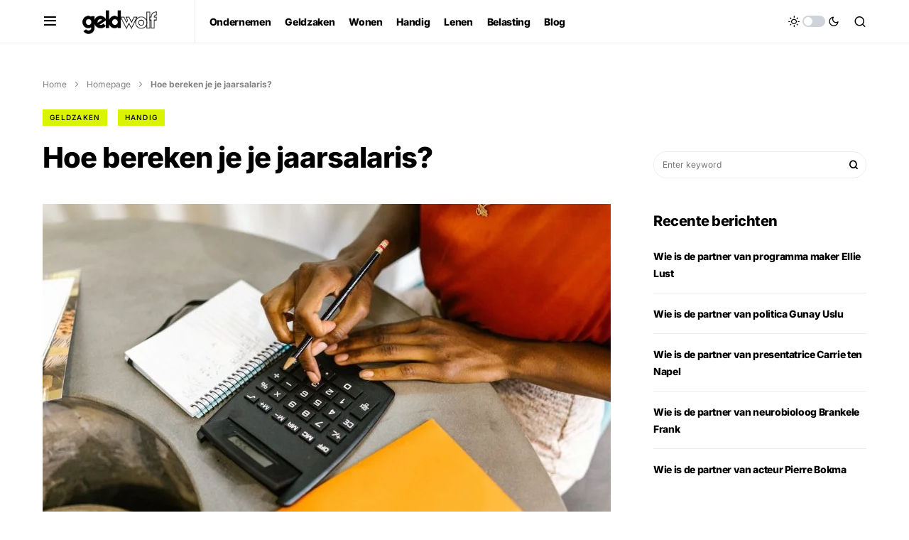

--- FILE ---
content_type: text/html; charset=UTF-8
request_url: https://geldwolf.nl/hoe-bereken-je-je-jaarsalaris/
body_size: 20727
content:
<!doctype html>
<html lang="nl-NL">
<head>
	<meta charset="UTF-8" />
	<meta name="viewport" content="width=device-width, initial-scale=1" />
	<link rel="profile" href="https://gmpg.org/xfn/11" />
	<meta name='robots' content='index, follow, max-image-preview:large, max-snippet:-1, max-video-preview:-1' />
	<style>img:is([sizes="auto" i],[sizes^="auto," i]){contain-intrinsic-size:3000px 1500px}</style>
	
	<!-- This site is optimized with the Yoast SEO plugin v26.7 - https://yoast.com/wordpress/plugins/seo/ -->
	<title>Hoe bereken je je jaarsalaris? - Geldwolf</title>
	<meta name="description" content="Dit artikel bespreekt het belang van het kennen van je jaarinkomen voor financiële planning, met specifieke aandacht voor het berekenen van je jaarlijkse inkomsten als je per uur betaald krijgt." />
	<link rel="canonical" href="https://geldwolf.nl/hoe-bereken-je-je-jaarsalaris/" />
	<meta property="og:locale" content="nl_NL" />
	<meta property="og:type" content="article" />
	<meta property="og:title" content="Hoe bereken je je jaarsalaris? - Geldwolf" />
	<meta property="og:description" content="Dit artikel bespreekt het belang van het kennen van je jaarinkomen voor financiële planning, met specifieke aandacht voor het berekenen van je jaarlijkse inkomsten als je per uur betaald krijgt." />
	<meta property="og:url" content="https://geldwolf.nl/hoe-bereken-je-je-jaarsalaris/" />
	<meta property="og:site_name" content="Geldwolf" />
	<meta property="article:published_time" content="2023-06-22T06:13:34+00:00" />
	<meta property="og:image" content="https://geldwolf.nl/wp-content/uploads/2023/06/202306210949186492c79ed9de2.jpg" />
	<meta property="og:image:width" content="1280" />
	<meta property="og:image:height" content="853" />
	<meta property="og:image:type" content="image/jpeg" />
	<meta name="author" content="Personnel" />
	<meta name="twitter:card" content="summary_large_image" />
	<meta name="twitter:label1" content="Geschreven door" />
	<meta name="twitter:data1" content="Personnel" />
	<meta name="twitter:label2" content="Geschatte leestijd" />
	<meta name="twitter:data2" content="3 minuten" />
	<script type="application/ld+json" class="yoast-schema-graph">{"@context":"https://schema.org","@graph":[{"@type":"Article","@id":"https://geldwolf.nl/hoe-bereken-je-je-jaarsalaris/#article","isPartOf":{"@id":"https://geldwolf.nl/hoe-bereken-je-je-jaarsalaris/"},"author":{"name":"Personnel","@id":"https://geldwolf.nl/#/schema/person/d154d84019c73a5f62e69bafe414df88"},"headline":"Hoe bereken je je jaarsalaris?","datePublished":"2023-06-22T06:13:34+00:00","mainEntityOfPage":{"@id":"https://geldwolf.nl/hoe-bereken-je-je-jaarsalaris/"},"wordCount":533,"image":{"@id":"https://geldwolf.nl/hoe-bereken-je-je-jaarsalaris/#primaryimage"},"thumbnailUrl":"https://geldwolf.nl/wp-content/uploads/2023/06/202306210949186492c79ed9de2.jpg","articleSection":["Geldzaken","Handig"],"inLanguage":"nl-NL"},{"@type":"WebPage","@id":"https://geldwolf.nl/hoe-bereken-je-je-jaarsalaris/","url":"https://geldwolf.nl/hoe-bereken-je-je-jaarsalaris/","name":"Hoe bereken je je jaarsalaris? - Geldwolf","isPartOf":{"@id":"https://geldwolf.nl/#website"},"primaryImageOfPage":{"@id":"https://geldwolf.nl/hoe-bereken-je-je-jaarsalaris/#primaryimage"},"image":{"@id":"https://geldwolf.nl/hoe-bereken-je-je-jaarsalaris/#primaryimage"},"thumbnailUrl":"https://geldwolf.nl/wp-content/uploads/2023/06/202306210949186492c79ed9de2.jpg","datePublished":"2023-06-22T06:13:34+00:00","author":{"@id":"https://geldwolf.nl/#/schema/person/d154d84019c73a5f62e69bafe414df88"},"description":"Dit artikel bespreekt het belang van het kennen van je jaarinkomen voor financiële planning, met specifieke aandacht voor het berekenen van je jaarlijkse inkomsten als je per uur betaald krijgt.","breadcrumb":{"@id":"https://geldwolf.nl/hoe-bereken-je-je-jaarsalaris/#breadcrumb"},"inLanguage":"nl-NL","potentialAction":[{"@type":"ReadAction","target":["https://geldwolf.nl/hoe-bereken-je-je-jaarsalaris/"]}]},{"@type":"ImageObject","inLanguage":"nl-NL","@id":"https://geldwolf.nl/hoe-bereken-je-je-jaarsalaris/#primaryimage","url":"https://geldwolf.nl/wp-content/uploads/2023/06/202306210949186492c79ed9de2.jpg","contentUrl":"https://geldwolf.nl/wp-content/uploads/2023/06/202306210949186492c79ed9de2.jpg","width":1280,"height":853},{"@type":"BreadcrumbList","@id":"https://geldwolf.nl/hoe-bereken-je-je-jaarsalaris/#breadcrumb","itemListElement":[{"@type":"ListItem","position":1,"name":"Home","item":"https://geldwolf.nl/"},{"@type":"ListItem","position":2,"name":"Homepage","item":"https://geldwolf.nl/homepage/"},{"@type":"ListItem","position":3,"name":"Hoe bereken je je jaarsalaris?"}]},{"@type":"WebSite","@id":"https://geldwolf.nl/#website","url":"https://geldwolf.nl/","name":"Geldwolf","description":"Geldzaken, Besparingstips &amp; Meer","potentialAction":[{"@type":"SearchAction","target":{"@type":"EntryPoint","urlTemplate":"https://geldwolf.nl/?s={search_term_string}"},"query-input":{"@type":"PropertyValueSpecification","valueRequired":true,"valueName":"search_term_string"}}],"inLanguage":"nl-NL"},{"@type":"Person","@id":"https://geldwolf.nl/#/schema/person/d154d84019c73a5f62e69bafe414df88","name":"Personnel","image":{"@type":"ImageObject","inLanguage":"nl-NL","@id":"https://geldwolf.nl/#/schema/person/image/","url":"https://secure.gravatar.com/avatar/21b233382667689a50fc75bd8e5f6da5893d56e307f4669e46544ad895c2a24c?s=96&d=mm&r=g","contentUrl":"https://secure.gravatar.com/avatar/21b233382667689a50fc75bd8e5f6da5893d56e307f4669e46544ad895c2a24c?s=96&d=mm&r=g","caption":"Personnel"},"sameAs":["https://geldwolf.nl"],"url":"https://geldwolf.nl/author/staff/"}]}</script>
	<!-- / Yoast SEO plugin. -->


<link rel='dns-prefetch' href='//www.googletagmanager.com' />
<link rel='dns-prefetch' href='//stats.wp.com' />
<link rel="alternate" type="application/rss+xml" title="Geldwolf &raquo; feed" href="https://geldwolf.nl/feed/" />
			<link rel="preload" href="https://geldwolf.nl/wp-content/plugins/canvas/assets/fonts/canvas-icons.woff" as="font" type="font/woff" crossorigin>
			<script>window._wpemojiSettings={"baseUrl":"https:\/\/s.w.org\/images\/core\/emoji\/16.0.1\/72x72\/","ext":".png","svgUrl":"https:\/\/s.w.org\/images\/core\/emoji\/16.0.1\/svg\/","svgExt":".svg","source":{"concatemoji":"https:\/\/geldwolf.nl\/wp-includes\/js\/wp-emoji-release.min.js?ver=6.8.3"}};
/*! This file is auto-generated */
!function(s,n){var o,i,e;function c(e){try{var t={supportTests:e,timestamp:(new Date).valueOf()};sessionStorage.setItem(o,JSON.stringify(t))}catch(e){}}function p(e,t,n){e.clearRect(0,0,e.canvas.width,e.canvas.height),e.fillText(t,0,0);var t=new Uint32Array(e.getImageData(0,0,e.canvas.width,e.canvas.height).data),a=(e.clearRect(0,0,e.canvas.width,e.canvas.height),e.fillText(n,0,0),new Uint32Array(e.getImageData(0,0,e.canvas.width,e.canvas.height).data));return t.every(function(e,t){return e===a[t]})}function u(e,t){e.clearRect(0,0,e.canvas.width,e.canvas.height),e.fillText(t,0,0);for(var n=e.getImageData(16,16,1,1),a=0;a<n.data.length;a++)if(0!==n.data[a])return!1;return!0}function f(e,t,n,a){switch(t){case"flag":return n(e,"\ud83c\udff3\ufe0f\u200d\u26a7\ufe0f","\ud83c\udff3\ufe0f\u200b\u26a7\ufe0f")?!1:!n(e,"\ud83c\udde8\ud83c\uddf6","\ud83c\udde8\u200b\ud83c\uddf6")&&!n(e,"\ud83c\udff4\udb40\udc67\udb40\udc62\udb40\udc65\udb40\udc6e\udb40\udc67\udb40\udc7f","\ud83c\udff4\u200b\udb40\udc67\u200b\udb40\udc62\u200b\udb40\udc65\u200b\udb40\udc6e\u200b\udb40\udc67\u200b\udb40\udc7f");case"emoji":return!a(e,"\ud83e\udedf")}return!1}function g(e,t,n,a){var r="undefined"!=typeof WorkerGlobalScope&&self instanceof WorkerGlobalScope?new OffscreenCanvas(300,150):s.createElement("canvas"),o=r.getContext("2d",{willReadFrequently:!0}),i=(o.textBaseline="top",o.font="600 32px Arial",{});return e.forEach(function(e){i[e]=t(o,e,n,a)}),i}function t(e){var t=s.createElement("script");t.src=e,t.defer=!0,s.head.appendChild(t)}"undefined"!=typeof Promise&&(o="wpEmojiSettingsSupports",i=["flag","emoji"],n.supports={everything:!0,everythingExceptFlag:!0},e=new Promise(function(e){s.addEventListener("DOMContentLoaded",e,{once:!0})}),new Promise(function(t){var n=function(){try{var e=JSON.parse(sessionStorage.getItem(o));if("object"==typeof e&&"number"==typeof e.timestamp&&(new Date).valueOf()<e.timestamp+604800&&"object"==typeof e.supportTests)return e.supportTests}catch(e){}return null}();if(!n){if("undefined"!=typeof Worker&&"undefined"!=typeof OffscreenCanvas&&"undefined"!=typeof URL&&URL.createObjectURL&&"undefined"!=typeof Blob)try{var e="postMessage("+g.toString()+"("+[JSON.stringify(i),f.toString(),p.toString(),u.toString()].join(",")+"));",a=new Blob([e],{type:"text/javascript"}),r=new Worker(URL.createObjectURL(a),{name:"wpTestEmojiSupports"});return void(r.onmessage=function(e){c(n=e.data),r.terminate(),t(n)})}catch(e){}c(n=g(i,f,p,u))}t(n)}).then(function(e){for(var t in e)n.supports[t]=e[t],n.supports.everything=n.supports.everything&&n.supports[t],"flag"!==t&&(n.supports.everythingExceptFlag=n.supports.everythingExceptFlag&&n.supports[t]);n.supports.everythingExceptFlag=n.supports.everythingExceptFlag&&!n.supports.flag,n.DOMReady=!1,n.readyCallback=function(){n.DOMReady=!0}}).then(function(){return e}).then(function(){var e;n.supports.everything||(n.readyCallback(),(e=n.source||{}).concatemoji?t(e.concatemoji):e.wpemoji&&e.twemoji&&(t(e.twemoji),t(e.wpemoji)))}))}((window,document),window._wpemojiSettings)</script>

<link data-optimized="1" rel='stylesheet' id='canvas-css' href='https://geldwolf.nl/wp-content/litespeed/css/6016e4628a4ed383a76d319ce3ae5af1.css?ver=84417' media='all' />
<link rel='alternate stylesheet' id='powerkit-icons-css' href='https://geldwolf.nl/wp-content/plugins/powerkit/assets/fonts/powerkit-icons.woff?ver=3.0.4' as='font' type='font/wof' crossorigin />
<link data-optimized="1" rel='stylesheet' id='powerkit-css' href='https://geldwolf.nl/wp-content/litespeed/css/47594783ea186b6572911a59de89805f.css?ver=34817' media='all' />
<style id='wp-emoji-styles-inline-css'>img.wp-smiley,img.emoji{display:inline!important;border:none!important;box-shadow:none!important;height:1em!important;width:1em!important;margin:0 0.07em!important;vertical-align:-0.1em!important;background:none!important;padding:0!important}</style>
<link data-optimized="1" rel='stylesheet' id='wp-block-library-css' href='https://geldwolf.nl/wp-content/litespeed/css/27355c2fd2b72924f3691093f2bffe3f.css?ver=446e0' media='all' />
<style id='wp-block-library-inline-css'>.has-text-align-justify{text-align:justify}</style>
<style id='classic-theme-styles-inline-css'>
/*! This file is auto-generated */
.wp-block-button__link{color:#fff;background-color:#32373c;border-radius:9999px;box-shadow:none;text-decoration:none;padding:calc(.667em + 2px) calc(1.333em + 2px);font-size:1.125em}.wp-block-file__button{background:#32373c;color:#fff;text-decoration:none}</style>
<link data-optimized="1" rel='stylesheet' id='jetpack-videopress-video-block-view-css' href='https://geldwolf.nl/wp-content/litespeed/css/e320fcc21751a03e905ba709a58321c5.css?ver=d0f95' media='all' />
<link data-optimized="1" rel='stylesheet' id='mediaelement-css' href='https://geldwolf.nl/wp-content/litespeed/css/c7f6459fc9b11d8c317ce7c571563975.css?ver=497a1' media='all' />
<link data-optimized="1" rel='stylesheet' id='wp-mediaelement-css' href='https://geldwolf.nl/wp-content/litespeed/css/99463e4dac2e755313c6dd665a0b0a6b.css?ver=3e470' media='all' />
<link data-optimized="1" rel='stylesheet' id='canvas-block-alert-style-css' href='https://geldwolf.nl/wp-content/litespeed/css/e7a794278f284b8d3859b592e7ced74f.css?ver=923b9' media='all' />
<link data-optimized="1" rel='stylesheet' id='canvas-block-progress-style-css' href='https://geldwolf.nl/wp-content/litespeed/css/a02ccffd6d3ff64617b32b458d03612b.css?ver=3b72e' media='all' />
<link data-optimized="1" rel='stylesheet' id='canvas-block-collapsibles-style-css' href='https://geldwolf.nl/wp-content/litespeed/css/8bfc86d2c2cffb656137a2d36524e84d.css?ver=b512e' media='all' />
<link data-optimized="1" rel='stylesheet' id='canvas-block-tabs-style-css' href='https://geldwolf.nl/wp-content/litespeed/css/15b14550023cf94fe1c3feb56a357a5e.css?ver=493af' media='all' />
<link data-optimized="1" rel='stylesheet' id='canvas-block-section-heading-style-css' href='https://geldwolf.nl/wp-content/litespeed/css/aa21a36f0b4fe3b272ada123304521a4.css?ver=b6624' media='all' />
<link data-optimized="1" rel='stylesheet' id='canvas-block-row-style-css' href='https://geldwolf.nl/wp-content/litespeed/css/edfd5c5c7317eee6891026e3ba676a89.css?ver=d8213' media='all' />
<link data-optimized="1" rel='stylesheet' id='canvas-justified-gallery-block-style-css' href='https://geldwolf.nl/wp-content/litespeed/css/80ab4462b9111c5854870ea8c9eb1285.css?ver=46b49' media='all' />
<link data-optimized="1" rel='stylesheet' id='canvas-slider-gallery-block-style-css' href='https://geldwolf.nl/wp-content/litespeed/css/258b8cb28465d48afb6b3b07131d0ca2.css?ver=0c41d' media='all' />
<link data-optimized="1" rel='stylesheet' id='canvas-block-posts-sidebar-css' href='https://geldwolf.nl/wp-content/litespeed/css/c1d7180d69ab536a4c2ef334d8dc6fa2.css?ver=c4861' media='all' />
<style id='global-styles-inline-css'>:root{--wp--preset--aspect-ratio--square:1;--wp--preset--aspect-ratio--4-3:4/3;--wp--preset--aspect-ratio--3-4:3/4;--wp--preset--aspect-ratio--3-2:3/2;--wp--preset--aspect-ratio--2-3:2/3;--wp--preset--aspect-ratio--16-9:16/9;--wp--preset--aspect-ratio--9-16:9/16;--wp--preset--color--black:#000000;--wp--preset--color--cyan-bluish-gray:#abb8c3;--wp--preset--color--white:#FFFFFF;--wp--preset--color--pale-pink:#f78da7;--wp--preset--color--vivid-red:#cf2e2e;--wp--preset--color--luminous-vivid-orange:#ff6900;--wp--preset--color--luminous-vivid-amber:#fcb900;--wp--preset--color--light-green-cyan:#7bdcb5;--wp--preset--color--vivid-green-cyan:#00d084;--wp--preset--color--pale-cyan-blue:#8ed1fc;--wp--preset--color--vivid-cyan-blue:#0693e3;--wp--preset--color--vivid-purple:#9b51e0;--wp--preset--color--blue:#59BACC;--wp--preset--color--green:#58AD69;--wp--preset--color--orange:#FFBC49;--wp--preset--color--red:#e32c26;--wp--preset--color--gray-50:#f8f9fa;--wp--preset--color--gray-100:#f8f9fb;--wp--preset--color--gray-200:#e9ecef;--wp--preset--color--secondary:#818181;--wp--preset--gradient--vivid-cyan-blue-to-vivid-purple:linear-gradient(135deg,rgba(6,147,227,1) 0%,rgb(155,81,224) 100%);--wp--preset--gradient--light-green-cyan-to-vivid-green-cyan:linear-gradient(135deg,rgb(122,220,180) 0%,rgb(0,208,130) 100%);--wp--preset--gradient--luminous-vivid-amber-to-luminous-vivid-orange:linear-gradient(135deg,rgba(252,185,0,1) 0%,rgba(255,105,0,1) 100%);--wp--preset--gradient--luminous-vivid-orange-to-vivid-red:linear-gradient(135deg,rgba(255,105,0,1) 0%,rgb(207,46,46) 100%);--wp--preset--gradient--very-light-gray-to-cyan-bluish-gray:linear-gradient(135deg,rgb(238,238,238) 0%,rgb(169,184,195) 100%);--wp--preset--gradient--cool-to-warm-spectrum:linear-gradient(135deg,rgb(74,234,220) 0%,rgb(151,120,209) 20%,rgb(207,42,186) 40%,rgb(238,44,130) 60%,rgb(251,105,98) 80%,rgb(254,248,76) 100%);--wp--preset--gradient--blush-light-purple:linear-gradient(135deg,rgb(255,206,236) 0%,rgb(152,150,240) 100%);--wp--preset--gradient--blush-bordeaux:linear-gradient(135deg,rgb(254,205,165) 0%,rgb(254,45,45) 50%,rgb(107,0,62) 100%);--wp--preset--gradient--luminous-dusk:linear-gradient(135deg,rgb(255,203,112) 0%,rgb(199,81,192) 50%,rgb(65,88,208) 100%);--wp--preset--gradient--pale-ocean:linear-gradient(135deg,rgb(255,245,203) 0%,rgb(182,227,212) 50%,rgb(51,167,181) 100%);--wp--preset--gradient--electric-grass:linear-gradient(135deg,rgb(202,248,128) 0%,rgb(113,206,126) 100%);--wp--preset--gradient--midnight:linear-gradient(135deg,rgb(2,3,129) 0%,rgb(40,116,252) 100%);--wp--preset--font-size--small:13px;--wp--preset--font-size--medium:20px;--wp--preset--font-size--large:36px;--wp--preset--font-size--x-large:42px;--wp--preset--spacing--20:0.44rem;--wp--preset--spacing--30:0.67rem;--wp--preset--spacing--40:1rem;--wp--preset--spacing--50:1.5rem;--wp--preset--spacing--60:2.25rem;--wp--preset--spacing--70:3.38rem;--wp--preset--spacing--80:5.06rem;--wp--preset--shadow--natural:6px 6px 9px rgba(0, 0, 0, 0.2);--wp--preset--shadow--deep:12px 12px 50px rgba(0, 0, 0, 0.4);--wp--preset--shadow--sharp:6px 6px 0px rgba(0, 0, 0, 0.2);--wp--preset--shadow--outlined:6px 6px 0px -3px rgba(255, 255, 255, 1), 6px 6px rgba(0, 0, 0, 1);--wp--preset--shadow--crisp:6px 6px 0px rgba(0, 0, 0, 1)}:where(.is-layout-flex){gap:.5em}:where(.is-layout-grid){gap:.5em}body .is-layout-flex{display:flex}.is-layout-flex{flex-wrap:wrap;align-items:center}.is-layout-flex>:is(*,div){margin:0}body .is-layout-grid{display:grid}.is-layout-grid>:is(*,div){margin:0}:where(.wp-block-columns.is-layout-flex){gap:2em}:where(.wp-block-columns.is-layout-grid){gap:2em}:where(.wp-block-post-template.is-layout-flex){gap:1.25em}:where(.wp-block-post-template.is-layout-grid){gap:1.25em}.has-black-color{color:var(--wp--preset--color--black)!important}.has-cyan-bluish-gray-color{color:var(--wp--preset--color--cyan-bluish-gray)!important}.has-white-color{color:var(--wp--preset--color--white)!important}.has-pale-pink-color{color:var(--wp--preset--color--pale-pink)!important}.has-vivid-red-color{color:var(--wp--preset--color--vivid-red)!important}.has-luminous-vivid-orange-color{color:var(--wp--preset--color--luminous-vivid-orange)!important}.has-luminous-vivid-amber-color{color:var(--wp--preset--color--luminous-vivid-amber)!important}.has-light-green-cyan-color{color:var(--wp--preset--color--light-green-cyan)!important}.has-vivid-green-cyan-color{color:var(--wp--preset--color--vivid-green-cyan)!important}.has-pale-cyan-blue-color{color:var(--wp--preset--color--pale-cyan-blue)!important}.has-vivid-cyan-blue-color{color:var(--wp--preset--color--vivid-cyan-blue)!important}.has-vivid-purple-color{color:var(--wp--preset--color--vivid-purple)!important}.has-black-background-color{background-color:var(--wp--preset--color--black)!important}.has-cyan-bluish-gray-background-color{background-color:var(--wp--preset--color--cyan-bluish-gray)!important}.has-white-background-color{background-color:var(--wp--preset--color--white)!important}.has-pale-pink-background-color{background-color:var(--wp--preset--color--pale-pink)!important}.has-vivid-red-background-color{background-color:var(--wp--preset--color--vivid-red)!important}.has-luminous-vivid-orange-background-color{background-color:var(--wp--preset--color--luminous-vivid-orange)!important}.has-luminous-vivid-amber-background-color{background-color:var(--wp--preset--color--luminous-vivid-amber)!important}.has-light-green-cyan-background-color{background-color:var(--wp--preset--color--light-green-cyan)!important}.has-vivid-green-cyan-background-color{background-color:var(--wp--preset--color--vivid-green-cyan)!important}.has-pale-cyan-blue-background-color{background-color:var(--wp--preset--color--pale-cyan-blue)!important}.has-vivid-cyan-blue-background-color{background-color:var(--wp--preset--color--vivid-cyan-blue)!important}.has-vivid-purple-background-color{background-color:var(--wp--preset--color--vivid-purple)!important}.has-black-border-color{border-color:var(--wp--preset--color--black)!important}.has-cyan-bluish-gray-border-color{border-color:var(--wp--preset--color--cyan-bluish-gray)!important}.has-white-border-color{border-color:var(--wp--preset--color--white)!important}.has-pale-pink-border-color{border-color:var(--wp--preset--color--pale-pink)!important}.has-vivid-red-border-color{border-color:var(--wp--preset--color--vivid-red)!important}.has-luminous-vivid-orange-border-color{border-color:var(--wp--preset--color--luminous-vivid-orange)!important}.has-luminous-vivid-amber-border-color{border-color:var(--wp--preset--color--luminous-vivid-amber)!important}.has-light-green-cyan-border-color{border-color:var(--wp--preset--color--light-green-cyan)!important}.has-vivid-green-cyan-border-color{border-color:var(--wp--preset--color--vivid-green-cyan)!important}.has-pale-cyan-blue-border-color{border-color:var(--wp--preset--color--pale-cyan-blue)!important}.has-vivid-cyan-blue-border-color{border-color:var(--wp--preset--color--vivid-cyan-blue)!important}.has-vivid-purple-border-color{border-color:var(--wp--preset--color--vivid-purple)!important}.has-vivid-cyan-blue-to-vivid-purple-gradient-background{background:var(--wp--preset--gradient--vivid-cyan-blue-to-vivid-purple)!important}.has-light-green-cyan-to-vivid-green-cyan-gradient-background{background:var(--wp--preset--gradient--light-green-cyan-to-vivid-green-cyan)!important}.has-luminous-vivid-amber-to-luminous-vivid-orange-gradient-background{background:var(--wp--preset--gradient--luminous-vivid-amber-to-luminous-vivid-orange)!important}.has-luminous-vivid-orange-to-vivid-red-gradient-background{background:var(--wp--preset--gradient--luminous-vivid-orange-to-vivid-red)!important}.has-very-light-gray-to-cyan-bluish-gray-gradient-background{background:var(--wp--preset--gradient--very-light-gray-to-cyan-bluish-gray)!important}.has-cool-to-warm-spectrum-gradient-background{background:var(--wp--preset--gradient--cool-to-warm-spectrum)!important}.has-blush-light-purple-gradient-background{background:var(--wp--preset--gradient--blush-light-purple)!important}.has-blush-bordeaux-gradient-background{background:var(--wp--preset--gradient--blush-bordeaux)!important}.has-luminous-dusk-gradient-background{background:var(--wp--preset--gradient--luminous-dusk)!important}.has-pale-ocean-gradient-background{background:var(--wp--preset--gradient--pale-ocean)!important}.has-electric-grass-gradient-background{background:var(--wp--preset--gradient--electric-grass)!important}.has-midnight-gradient-background{background:var(--wp--preset--gradient--midnight)!important}.has-small-font-size{font-size:var(--wp--preset--font-size--small)!important}.has-medium-font-size{font-size:var(--wp--preset--font-size--medium)!important}.has-large-font-size{font-size:var(--wp--preset--font-size--large)!important}.has-x-large-font-size{font-size:var(--wp--preset--font-size--x-large)!important}:where(.wp-block-post-template.is-layout-flex){gap:1.25em}:where(.wp-block-post-template.is-layout-grid){gap:1.25em}:where(.wp-block-columns.is-layout-flex){gap:2em}:where(.wp-block-columns.is-layout-grid){gap:2em}:root :where(.wp-block-pullquote){font-size:1.5em;line-height:1.6}</style>
<link data-optimized="1" rel='stylesheet' id='absolute-reviews-css' href='https://geldwolf.nl/wp-content/litespeed/css/4f183a655086b42b8295aeb953279f53.css?ver=bded9' media='all' />
<link data-optimized="1" rel='stylesheet' id='advanced-popups-css' href='https://geldwolf.nl/wp-content/litespeed/css/0aa20b243fca4bab8d4b2d603693d160.css?ver=6d9a5' media='all' />
<style id='age-gate-custom-inline-css'>:root{--ag-background-image-position:center center;--ag-background-image-opacity:1;--ag-form-background:rgba(255,255,255,1);--ag-text-color:#000000;--ag-blur:5px}</style>
<link data-optimized="1" rel='stylesheet' id='age-gate-css' href='https://geldwolf.nl/wp-content/litespeed/css/8d9187164ed9eb746744410eecfe1390.css?ver=7fb84' media='all' />
<style id='age-gate-options-inline-css'>:root{--ag-background-image-position:center center;--ag-background-image-opacity:1;--ag-form-background:rgba(255,255,255,1);--ag-text-color:#000000;--ag-blur:5px}</style>
<link data-optimized="1" rel='stylesheet' id='canvas-block-heading-style-css' href='https://geldwolf.nl/wp-content/litespeed/css/cfd465b459e3ba84e4d8301b71ab51ea.css?ver=eb910' media='all' />
<link data-optimized="1" rel='stylesheet' id='canvas-block-list-style-css' href='https://geldwolf.nl/wp-content/litespeed/css/a48826286b4c7d17de6b4bb51c3f16fe.css?ver=38303' media='all' />
<link data-optimized="1" rel='stylesheet' id='canvas-block-paragraph-style-css' href='https://geldwolf.nl/wp-content/litespeed/css/3d8388695e1c09dde13f46cc553b2fa6.css?ver=e4b18' media='all' />
<link data-optimized="1" rel='stylesheet' id='canvas-block-separator-style-css' href='https://geldwolf.nl/wp-content/litespeed/css/76513f3a5c8ba48f172a8d0ca4b3466e.css?ver=f4234' media='all' />
<link data-optimized="1" rel='stylesheet' id='canvas-block-group-style-css' href='https://geldwolf.nl/wp-content/litespeed/css/0eb40c33ad31122be1405c1bf2271813.css?ver=af168' media='all' />
<link data-optimized="1" rel='stylesheet' id='canvas-block-cover-style-css' href='https://geldwolf.nl/wp-content/litespeed/css/b626cb8016c0d2dfe1c3d83ed4b4c3b1.css?ver=34629' media='all' />
<link data-optimized="1" rel='stylesheet' id='powerkit-author-box-css' href='https://geldwolf.nl/wp-content/litespeed/css/e05875afa31fefcebbd4aa47e97546e2.css?ver=49ec8' media='all' />
<link data-optimized="1" rel='stylesheet' id='powerkit-basic-elements-css' href='https://geldwolf.nl/wp-content/litespeed/css/73e61722c6c8274a03148cfbce3fcfdf.css?ver=a466d' media='screen' />
<link data-optimized="1" rel='stylesheet' id='powerkit-coming-soon-css' href='https://geldwolf.nl/wp-content/litespeed/css/7240f0eba2ffbafc4d9433cc5ff66074.css?ver=87504' media='all' />
<link data-optimized="1" rel='stylesheet' id='powerkit-content-formatting-css' href='https://geldwolf.nl/wp-content/litespeed/css/061aa2e4d5c224fc196d526f5d459d1c.css?ver=f029b' media='all' />
<link data-optimized="1" rel='stylesheet' id='powerkit-сontributors-css' href='https://geldwolf.nl/wp-content/litespeed/css/c88200008e2f6d8fbfb08c3de071b3a5.css?ver=441d0' media='all' />
<link data-optimized="1" rel='stylesheet' id='powerkit-facebook-css' href='https://geldwolf.nl/wp-content/litespeed/css/2a4771a67101e1c99e24f21329fd1c7e.css?ver=7c944' media='all' />
<link data-optimized="1" rel='stylesheet' id='powerkit-featured-categories-css' href='https://geldwolf.nl/wp-content/litespeed/css/32158194917a70ff44b271b904052241.css?ver=93235' media='all' />
<link data-optimized="1" rel='stylesheet' id='powerkit-inline-posts-css' href='https://geldwolf.nl/wp-content/litespeed/css/ded6a49374d283a63b45999e8d971c6e.css?ver=5778f' media='all' />
<link data-optimized="1" rel='stylesheet' id='powerkit-instagram-css' href='https://geldwolf.nl/wp-content/litespeed/css/d48a0310e8314bab6e990be4e11bf68d.css?ver=e2d60' media='all' />
<link data-optimized="1" rel='stylesheet' id='powerkit-justified-gallery-css' href='https://geldwolf.nl/wp-content/litespeed/css/e70143eb0e1342825911175e3748eebd.css?ver=438c7' media='all' />
<link data-optimized="1" rel='stylesheet' id='glightbox-css' href='https://geldwolf.nl/wp-content/litespeed/css/625ce8267308b9090977dc3d043259f3.css?ver=1bb92' media='all' />
<link data-optimized="1" rel='stylesheet' id='powerkit-lightbox-css' href='https://geldwolf.nl/wp-content/litespeed/css/94539e8fdd86e1ad8d7f986e6c0fbf1d.css?ver=2dba7' media='all' />
<link data-optimized="1" rel='stylesheet' id='powerkit-opt-in-forms-css' href='https://geldwolf.nl/wp-content/litespeed/css/4eb6ca235b74441d1bee61090af8fbbf.css?ver=90da2' media='all' />
<link data-optimized="1" rel='stylesheet' id='powerkit-pinterest-css' href='https://geldwolf.nl/wp-content/litespeed/css/3b97082daa4635f63169165a8e785f71.css?ver=0d5ff' media='all' />
<link data-optimized="1" rel='stylesheet' id='powerkit-scroll-to-top-css' href='https://geldwolf.nl/wp-content/litespeed/css/bdd01d91d9c69e25d46e5c8692e4cbb5.css?ver=f3b59' media='all' />
<link data-optimized="1" rel='stylesheet' id='powerkit-share-buttons-css' href='https://geldwolf.nl/wp-content/litespeed/css/4ad6236d37997342b28362a3e26b4a2b.css?ver=61611' media='all' />
<link data-optimized="1" rel='stylesheet' id='powerkit-slider-gallery-css' href='https://geldwolf.nl/wp-content/litespeed/css/50f127ea5b6cb54887de194f8c680284.css?ver=c76c4' media='all' />
<link data-optimized="1" rel='stylesheet' id='powerkit-social-links-css' href='https://geldwolf.nl/wp-content/litespeed/css/9692371dc93f8b502dfb067663a57109.css?ver=fd276' media='all' />
<link data-optimized="1" rel='stylesheet' id='powerkit-table-of-contents-css' href='https://geldwolf.nl/wp-content/litespeed/css/5f3759da16dbbb397f6c614f7f4c4fa1.css?ver=820e9' media='all' />
<link data-optimized="1" rel='stylesheet' id='powerkit-twitter-css' href='https://geldwolf.nl/wp-content/litespeed/css/b0fd5c7910a0f112f0e003842a7ef1e5.css?ver=81b0d' media='all' />
<link data-optimized="1" rel='stylesheet' id='powerkit-widget-about-css' href='https://geldwolf.nl/wp-content/litespeed/css/c5b1a5064eded9eca9a40899724b7a4c.css?ver=8d23a' media='all' />
<link data-optimized="1" rel='stylesheet' id='csco-styles-css' href='https://geldwolf.nl/wp-content/litespeed/css/c2911d7928ae094f4dc68bf5a57b3fe5.css?ver=e3e01' media='all' />
<style id='csco-styles-inline-css'>.searchwp-live-search-no-min-chars:after{content:"Continue typing"}</style>
<link data-optimized="1" rel='stylesheet' id='searchwp-forms-css' href='https://geldwolf.nl/wp-content/litespeed/css/a46ccd2e9fcad3f26d10295e487a7124.css?ver=483b5' media='all' />
<link data-optimized="1" rel='stylesheet' id='searchwp-live-search-css' href='https://geldwolf.nl/wp-content/litespeed/css/da79d699effce861e1a83069c747e036.css?ver=bfb1c' media='all' />
<style id='searchwp-live-search-inline-css'>.searchwp-live-search-result .searchwp-live-search-result--title a{font-size:16px}.searchwp-live-search-result .searchwp-live-search-result--price{font-size:14px}.searchwp-live-search-result .searchwp-live-search-result--add-to-cart .button{font-size:14px}</style>
<link data-optimized="1" rel='stylesheet' id='jetpack_css-css' href='https://geldwolf.nl/wp-content/litespeed/css/fd0bc7d512a66c966971aa18bfff7d1c.css?ver=f1e3b' media='all' />
<script src="https://geldwolf.nl/wp-includes/js/jquery/jquery.min.js?ver=3.7.1" id="jquery-core-js"></script>
<script data-optimized="1" src="https://geldwolf.nl/wp-content/litespeed/js/47db10d7e1c53992fc6a645956a389ff.js?ver=90852" id="jquery-migrate-js"></script>
<script data-optimized="1" src="https://geldwolf.nl/wp-content/litespeed/js/6911a6c5c77c5f42db1e8bd5d23ef207.js?ver=6eb6d" id="advanced-popups-js"></script>

<!-- Google tag (gtag.js) snippet toegevoegd door Site Kit -->
<!-- Google Analytics snippet toegevoegd door Site Kit -->
<script src="https://www.googletagmanager.com/gtag/js?id=GT-MR5F4KQ" id="google_gtagjs-js" async></script>
<script id="google_gtagjs-js-after">
window.dataLayer = window.dataLayer || [];function gtag(){dataLayer.push(arguments);}
gtag("set","linker",{"domains":["geldwolf.nl"]});
gtag("js", new Date());
gtag("set", "developer_id.dZTNiMT", true);
gtag("config", "GT-MR5F4KQ");
</script>
<link rel="https://api.w.org/" href="https://geldwolf.nl/wp-json/" /><link rel="alternate" title="JSON" type="application/json" href="https://geldwolf.nl/wp-json/wp/v2/posts/755" /><link rel="EditURI" type="application/rsd+xml" title="RSD" href="https://geldwolf.nl/xmlrpc.php?rsd" />
<meta name="generator" content="WordPress 6.8.3" />
<link rel='shortlink' href='https://geldwolf.nl/?p=755' />
<link rel="alternate" title="oEmbed (JSON)" type="application/json+oembed" href="https://geldwolf.nl/wp-json/oembed/1.0/embed?url=https%3A%2F%2Fgeldwolf.nl%2Fhoe-bereken-je-je-jaarsalaris%2F" />
<link rel="alternate" title="oEmbed (XML)" type="text/xml+oembed" href="https://geldwolf.nl/wp-json/oembed/1.0/embed?url=https%3A%2F%2Fgeldwolf.nl%2Fhoe-bereken-je-je-jaarsalaris%2F&#038;format=xml" />
		<link rel="preload" href="https://geldwolf.nl/wp-content/plugins/absolute-reviews/fonts/absolute-reviews-icons.woff" as="font" type="font/woff" crossorigin>
				<link rel="preload" href="https://geldwolf.nl/wp-content/plugins/advanced-popups/fonts/advanced-popups-icons.woff" as="font" type="font/woff" crossorigin>
		<meta name="generator" content="Site Kit by Google 1.170.0" />	<style>img#wpstats{display:none}</style>
		<script async src="https://pagead2.googlesyndication.com/pagead/js/adsbygoogle.js?client=ca-pub-1002433145156870"
     crossorigin="anonymous"></script><style id='csco-theme-typography'>:root{--cs-font-base-family:Inter;--cs-font-base-size:1rem;--cs-font-base-weight:400;--cs-font-base-style:normal;--cs-font-base-letter-spacing:normal;--cs-font-base-line-height:1.5;--cs-font-primary-family:Inter;--cs-font-primary-size:0.875rem;--cs-font-primary-weight:800;--cs-font-primary-style:normal;--cs-font-primary-letter-spacing:-0.025em;--cs-font-primary-text-transform:none;--cs-font-secondary-family:Inter;--cs-font-secondary-size:0.75rem;--cs-font-secondary-weight:400;--cs-font-secondary-style:normal;--cs-font-secondary-letter-spacing:normal;--cs-font-secondary-text-transform:none;--cs-font-category-family:Inter;--cs-font-category-size:0.625rem;--cs-font-category-weight:500;--cs-font-category-style:normal;--cs-font-category-letter-spacing:0.125em;--cs-font-category-text-transform:uppercase;--cs-font-post-meta-family:-apple-system, BlinkMacSystemFont, "Segoe UI", Roboto, Oxygen-Sans, Ubuntu, Cantarell, "Helvetica Neue";--cs-font-post-meta-size:0.6255rem;--cs-font-post-meta-weight:400;--cs-font-post-meta-style:normal;--cs-font-post-meta-letter-spacing:normal;--cs-font-post-meta-text-transform:uppercase;--cs-font-input-family:Inter;--cs-font-input-size:0.75rem;--cs-font-input-line-height:1.625rem;--cs-font-input-weight:400;--cs-font-input-style:normal;--cs-font-input-letter-spacing:normal;--cs-font-input-text-transform:none;--cs-font-post-subtitle-family:inherit;--cs-font-post-subtitle-size:1.25rem;--cs-font-post-subtitle-letter-spacing:normal;--cs-font-post-content-family:Inter;--cs-font-post-content-size:1rem;--cs-font-post-content-letter-spacing:normal;--cs-font-entry-summary-family:Inter;--cs-font-entry-summary-size:1rem;--cs-font-entry-summary-letter-spacing:normal;--cs-font-entry-excerpt-family:Inter;--cs-font-entry-excerpt-size:0.875rem;--cs-font-entry-excerpt-letter-spacing:normal;--cs-font-main-logo-family:Inter;--cs-font-main-logo-size:1.5rem;--cs-font-main-logo-weight:700;--cs-font-main-logo-style:normal;--cs-font-main-logo-letter-spacing:-0.075em;--cs-font-main-logo-text-transform:none;--cs-font-large-logo-family:Inter;--cs-font-large-logo-size:1.75rem;--cs-font-large-logo-weight:700;--cs-font-large-logo-style:normal;--cs-font-large-logo-letter-spacing:-0.075em;--cs-font-large-logo-text-transform:none;--cs-font-footer-logo-family:Inter;--cs-font-footer-logo-size:1.5rem;--cs-font-footer-logo-weight:700;--cs-font-footer-logo-style:normal;--cs-font-footer-logo-letter-spacing:-0.075em;--cs-font-footer-logo-text-transform:none;--cs-font-headings-family:Inter;--cs-font-headings-weight:800;--cs-font-headings-style:normal;--cs-font-headings-line-height:1.25;--cs-font-headings-letter-spacing:-0.025em;--cs-font-headings-text-transform:none;--cs-font-styled-heading-line-height:1.4em;--cs-font-decorated-heading-family:Sriracha;--cs-font-decorated-heading-font-size:1.25rem;--cs-font-decorated-heading-weight:400;--cs-font-decorated-heading-style:normal;--cs-font-decorated-heading-line-height:1;--cs-font-decorated-heading-letter-spacing:-0.05em;--cs-font-decorated-heading-text-transform:uppercase;--cs-font-menu-family:Inter;--cs-font-menu-size:0.875rem;--cs-font-menu-weight:800;--cs-font-menu-style:normal;--cs-font-menu-letter-spacing:-0.025em;--cs-font-menu-text-transform:none;--cs-font-submenu-family:Inter;--cs-font-submenu-size:0.75rem;--cs-font-submenu-weight:400;--cs-font-submenu-style:normal;--cs-font-submenu-letter-spacing:0px;--cs-font-submenu-text-transform:none;--cs-font-section-headings-family:Inter;--cs-font-section-headings-size:1.25rem;--cs-font-section-headings-weight:800;--cs-font-section-headings-style:normal;--cs-font-section-headings-letter-spacing:-0.025em;--cs-font-section-headings-text-transform:none}</style>
<link rel="icon" href="https://geldwolf.nl/wp-content/uploads/2021/04/cropped-geldwolf-favi-32x32.png" sizes="32x32" />
<link rel="icon" href="https://geldwolf.nl/wp-content/uploads/2021/04/cropped-geldwolf-favi-192x192.png" sizes="192x192" />
<link rel="apple-touch-icon" href="https://geldwolf.nl/wp-content/uploads/2021/04/cropped-geldwolf-favi-180x180.png" />
<meta name="msapplication-TileImage" content="https://geldwolf.nl/wp-content/uploads/2021/04/cropped-geldwolf-favi-270x270.png" />
<style id="kirki-inline-styles">:root,[site-data-scheme="default"]{--cs-color-site-background:#FFFFFF;--cs-color-search-background:#f8f9fa;--cs-color-header-background:#ffffff;--cs-color-submenu-background:#FFFFFF;--cs-color-footer-background:#dd3333}:root,[data-scheme="default"]{--cs-color-accent:#daf400;--cs-color-accent-contrast:#000000;--cs-color-secondary:#818181;--cs-palette-color-secondary:#818181;--cs-color-secondary-contrast:#000000;--cs-color-styled-heading:#000000;--cs-color-styled-heading-contrast:#ffffff;--cs-color-styled-heading-hover:#daf400;--cs-color-styled-heading-hover-contrast:#000000;--cs-color-styled-category:#daf400;--cs-color-styled-category-contrast:#000000;--cs-color-styled-category-hover:#000000;--cs-color-styled-category-hover-contrast:#FFFFFF;--cs-color-category:#000000;--cs-color-category-hover:#000000;--cs-color-category-underline:#daf400;--cs-color-button:#000000;--cs-color-button-contrast:#FFFFFF;--cs-color-button-hover:#282828;--cs-color-button-hover-contrast:#FFFFFF;--cs-color-overlay-background:rgba(0,0,0,0.25)}[site-data-scheme="dark"]{--cs-color-site-background:#1c1c1c;--cs-color-search-background:#333335;--cs-color-header-background:#1c1c1c;--cs-color-submenu-background:#1c1c1c;--cs-color-footer-background:#1c1c1c}[data-scheme="dark"]{--cs-color-accent:#daf400;--cs-color-accent-contrast:#000000;--cs-color-secondary:#858585;--cs-palette-color-secondary:#858585;--cs-color-secondary-contrast:#000000;--cs-color-styled-heading:#000000;--cs-color-styled-heading-contrast:#ffffff;--cs-color-styled-heading-hover:#daf400;--cs-color-styled-heading-hover-contrast:#000000;--cs-color-styled-category:#000000;--cs-color-styled-category-contrast:#FFFFFF;--cs-color-styled-category-hover:#daf400;--cs-color-styled-category-hover-contrast:#000000;--cs-color-category:#ffffff;--cs-color-category-hover:#FFFFFF;--cs-color-category-underline:rgba(255,255,255,0);--cs-color-button:#3d3d3d;--cs-color-button-contrast:#FFFFFF;--cs-color-button-hover:#242424;--cs-color-button-hover-contrast:#FFFFFF;--cs-color-overlay-background:rgba(0,0,0,0.25)}:root{--cs-common-border-radius:5px;--cs-primary-border-radius:50px;--cs-secondary-border-radius:100%;--cs-styled-category-border-radius:0;--cs-image-border-radius:0px;--cs-header-height:60px}:root .cnvs-block-section-heading,[data-scheme="default"] .cnvs-block-section-heading,[data-scheme="dark"] [data-scheme="default"] .cnvs-block-section-heading{--cnvs-section-heading-border-color:#ffffff}[data-scheme="dark"] .cnvs-block-section-heading{--cnvs-section-heading-border-color:#49494b}.cs-search__posts{--cs-image-border-radius:50%!important}.cs-entry__prev-next{--cs-image-border-radius:50%!important}@font-face{font-family:'Inter';font-style:normal;font-weight:400;font-display:swap;src:url(https://geldwolf.nl/wp-content/fonts/inter/UcC73FwrK3iLTeHuS_nVMrMxCp50SjIa2JL7SUc.woff2) format('woff2');unicode-range:U+0460-052F,U+1C80-1C8A,U+20B4,U+2DE0-2DFF,U+A640-A69F,U+FE2E-FE2F}@font-face{font-family:'Inter';font-style:normal;font-weight:400;font-display:swap;src:url(https://geldwolf.nl/wp-content/fonts/inter/UcC73FwrK3iLTeHuS_nVMrMxCp50SjIa0ZL7SUc.woff2) format('woff2');unicode-range:U+0301,U+0400-045F,U+0490-0491,U+04B0-04B1,U+2116}@font-face{font-family:'Inter';font-style:normal;font-weight:400;font-display:swap;src:url(https://geldwolf.nl/wp-content/fonts/inter/UcC73FwrK3iLTeHuS_nVMrMxCp50SjIa2ZL7SUc.woff2) format('woff2');unicode-range:U+1F00-1FFF}@font-face{font-family:'Inter';font-style:normal;font-weight:400;font-display:swap;src:url(https://geldwolf.nl/wp-content/fonts/inter/UcC73FwrK3iLTeHuS_nVMrMxCp50SjIa1pL7SUc.woff2) format('woff2');unicode-range:U+0370-0377,U+037A-037F,U+0384-038A,U+038C,U+038E-03A1,U+03A3-03FF}@font-face{font-family:'Inter';font-style:normal;font-weight:400;font-display:swap;src:url(https://geldwolf.nl/wp-content/fonts/inter/UcC73FwrK3iLTeHuS_nVMrMxCp50SjIa2pL7SUc.woff2) format('woff2');unicode-range:U+0102-0103,U+0110-0111,U+0128-0129,U+0168-0169,U+01A0-01A1,U+01AF-01B0,U+0300-0301,U+0303-0304,U+0308-0309,U+0323,U+0329,U+1EA0-1EF9,U+20AB}@font-face{font-family:'Inter';font-style:normal;font-weight:400;font-display:swap;src:url(https://geldwolf.nl/wp-content/fonts/inter/UcC73FwrK3iLTeHuS_nVMrMxCp50SjIa25L7SUc.woff2) format('woff2');unicode-range:U+0100-02BA,U+02BD-02C5,U+02C7-02CC,U+02CE-02D7,U+02DD-02FF,U+0304,U+0308,U+0329,U+1D00-1DBF,U+1E00-1E9F,U+1EF2-1EFF,U+2020,U+20A0-20AB,U+20AD-20C0,U+2113,U+2C60-2C7F,U+A720-A7FF}@font-face{font-family:'Inter';font-style:normal;font-weight:400;font-display:swap;src:url(https://geldwolf.nl/wp-content/fonts/inter/UcC73FwrK3iLTeHuS_nVMrMxCp50SjIa1ZL7.woff2) format('woff2');unicode-range:U+0000-00FF,U+0131,U+0152-0153,U+02BB-02BC,U+02C6,U+02DA,U+02DC,U+0304,U+0308,U+0329,U+2000-206F,U+20AC,U+2122,U+2191,U+2193,U+2212,U+2215,U+FEFF,U+FFFD}@font-face{font-family:'Inter';font-style:normal;font-weight:500;font-display:swap;src:url(https://geldwolf.nl/wp-content/fonts/inter/UcC73FwrK3iLTeHuS_nVMrMxCp50SjIa2JL7SUc.woff2) format('woff2');unicode-range:U+0460-052F,U+1C80-1C8A,U+20B4,U+2DE0-2DFF,U+A640-A69F,U+FE2E-FE2F}@font-face{font-family:'Inter';font-style:normal;font-weight:500;font-display:swap;src:url(https://geldwolf.nl/wp-content/fonts/inter/UcC73FwrK3iLTeHuS_nVMrMxCp50SjIa0ZL7SUc.woff2) format('woff2');unicode-range:U+0301,U+0400-045F,U+0490-0491,U+04B0-04B1,U+2116}@font-face{font-family:'Inter';font-style:normal;font-weight:500;font-display:swap;src:url(https://geldwolf.nl/wp-content/fonts/inter/UcC73FwrK3iLTeHuS_nVMrMxCp50SjIa2ZL7SUc.woff2) format('woff2');unicode-range:U+1F00-1FFF}@font-face{font-family:'Inter';font-style:normal;font-weight:500;font-display:swap;src:url(https://geldwolf.nl/wp-content/fonts/inter/UcC73FwrK3iLTeHuS_nVMrMxCp50SjIa1pL7SUc.woff2) format('woff2');unicode-range:U+0370-0377,U+037A-037F,U+0384-038A,U+038C,U+038E-03A1,U+03A3-03FF}@font-face{font-family:'Inter';font-style:normal;font-weight:500;font-display:swap;src:url(https://geldwolf.nl/wp-content/fonts/inter/UcC73FwrK3iLTeHuS_nVMrMxCp50SjIa2pL7SUc.woff2) format('woff2');unicode-range:U+0102-0103,U+0110-0111,U+0128-0129,U+0168-0169,U+01A0-01A1,U+01AF-01B0,U+0300-0301,U+0303-0304,U+0308-0309,U+0323,U+0329,U+1EA0-1EF9,U+20AB}@font-face{font-family:'Inter';font-style:normal;font-weight:500;font-display:swap;src:url(https://geldwolf.nl/wp-content/fonts/inter/UcC73FwrK3iLTeHuS_nVMrMxCp50SjIa25L7SUc.woff2) format('woff2');unicode-range:U+0100-02BA,U+02BD-02C5,U+02C7-02CC,U+02CE-02D7,U+02DD-02FF,U+0304,U+0308,U+0329,U+1D00-1DBF,U+1E00-1E9F,U+1EF2-1EFF,U+2020,U+20A0-20AB,U+20AD-20C0,U+2113,U+2C60-2C7F,U+A720-A7FF}@font-face{font-family:'Inter';font-style:normal;font-weight:500;font-display:swap;src:url(https://geldwolf.nl/wp-content/fonts/inter/UcC73FwrK3iLTeHuS_nVMrMxCp50SjIa1ZL7.woff2) format('woff2');unicode-range:U+0000-00FF,U+0131,U+0152-0153,U+02BB-02BC,U+02C6,U+02DA,U+02DC,U+0304,U+0308,U+0329,U+2000-206F,U+20AC,U+2122,U+2191,U+2193,U+2212,U+2215,U+FEFF,U+FFFD}@font-face{font-family:'Inter';font-style:normal;font-weight:600;font-display:swap;src:url(https://geldwolf.nl/wp-content/fonts/inter/UcC73FwrK3iLTeHuS_nVMrMxCp50SjIa2JL7SUc.woff2) format('woff2');unicode-range:U+0460-052F,U+1C80-1C8A,U+20B4,U+2DE0-2DFF,U+A640-A69F,U+FE2E-FE2F}@font-face{font-family:'Inter';font-style:normal;font-weight:600;font-display:swap;src:url(https://geldwolf.nl/wp-content/fonts/inter/UcC73FwrK3iLTeHuS_nVMrMxCp50SjIa0ZL7SUc.woff2) format('woff2');unicode-range:U+0301,U+0400-045F,U+0490-0491,U+04B0-04B1,U+2116}@font-face{font-family:'Inter';font-style:normal;font-weight:600;font-display:swap;src:url(https://geldwolf.nl/wp-content/fonts/inter/UcC73FwrK3iLTeHuS_nVMrMxCp50SjIa2ZL7SUc.woff2) format('woff2');unicode-range:U+1F00-1FFF}@font-face{font-family:'Inter';font-style:normal;font-weight:600;font-display:swap;src:url(https://geldwolf.nl/wp-content/fonts/inter/UcC73FwrK3iLTeHuS_nVMrMxCp50SjIa1pL7SUc.woff2) format('woff2');unicode-range:U+0370-0377,U+037A-037F,U+0384-038A,U+038C,U+038E-03A1,U+03A3-03FF}@font-face{font-family:'Inter';font-style:normal;font-weight:600;font-display:swap;src:url(https://geldwolf.nl/wp-content/fonts/inter/UcC73FwrK3iLTeHuS_nVMrMxCp50SjIa2pL7SUc.woff2) format('woff2');unicode-range:U+0102-0103,U+0110-0111,U+0128-0129,U+0168-0169,U+01A0-01A1,U+01AF-01B0,U+0300-0301,U+0303-0304,U+0308-0309,U+0323,U+0329,U+1EA0-1EF9,U+20AB}@font-face{font-family:'Inter';font-style:normal;font-weight:600;font-display:swap;src:url(https://geldwolf.nl/wp-content/fonts/inter/UcC73FwrK3iLTeHuS_nVMrMxCp50SjIa25L7SUc.woff2) format('woff2');unicode-range:U+0100-02BA,U+02BD-02C5,U+02C7-02CC,U+02CE-02D7,U+02DD-02FF,U+0304,U+0308,U+0329,U+1D00-1DBF,U+1E00-1E9F,U+1EF2-1EFF,U+2020,U+20A0-20AB,U+20AD-20C0,U+2113,U+2C60-2C7F,U+A720-A7FF}@font-face{font-family:'Inter';font-style:normal;font-weight:600;font-display:swap;src:url(https://geldwolf.nl/wp-content/fonts/inter/UcC73FwrK3iLTeHuS_nVMrMxCp50SjIa1ZL7.woff2) format('woff2');unicode-range:U+0000-00FF,U+0131,U+0152-0153,U+02BB-02BC,U+02C6,U+02DA,U+02DC,U+0304,U+0308,U+0329,U+2000-206F,U+20AC,U+2122,U+2191,U+2193,U+2212,U+2215,U+FEFF,U+FFFD}@font-face{font-family:'Inter';font-style:normal;font-weight:700;font-display:swap;src:url(https://geldwolf.nl/wp-content/fonts/inter/UcC73FwrK3iLTeHuS_nVMrMxCp50SjIa2JL7SUc.woff2) format('woff2');unicode-range:U+0460-052F,U+1C80-1C8A,U+20B4,U+2DE0-2DFF,U+A640-A69F,U+FE2E-FE2F}@font-face{font-family:'Inter';font-style:normal;font-weight:700;font-display:swap;src:url(https://geldwolf.nl/wp-content/fonts/inter/UcC73FwrK3iLTeHuS_nVMrMxCp50SjIa0ZL7SUc.woff2) format('woff2');unicode-range:U+0301,U+0400-045F,U+0490-0491,U+04B0-04B1,U+2116}@font-face{font-family:'Inter';font-style:normal;font-weight:700;font-display:swap;src:url(https://geldwolf.nl/wp-content/fonts/inter/UcC73FwrK3iLTeHuS_nVMrMxCp50SjIa2ZL7SUc.woff2) format('woff2');unicode-range:U+1F00-1FFF}@font-face{font-family:'Inter';font-style:normal;font-weight:700;font-display:swap;src:url(https://geldwolf.nl/wp-content/fonts/inter/UcC73FwrK3iLTeHuS_nVMrMxCp50SjIa1pL7SUc.woff2) format('woff2');unicode-range:U+0370-0377,U+037A-037F,U+0384-038A,U+038C,U+038E-03A1,U+03A3-03FF}@font-face{font-family:'Inter';font-style:normal;font-weight:700;font-display:swap;src:url(https://geldwolf.nl/wp-content/fonts/inter/UcC73FwrK3iLTeHuS_nVMrMxCp50SjIa2pL7SUc.woff2) format('woff2');unicode-range:U+0102-0103,U+0110-0111,U+0128-0129,U+0168-0169,U+01A0-01A1,U+01AF-01B0,U+0300-0301,U+0303-0304,U+0308-0309,U+0323,U+0329,U+1EA0-1EF9,U+20AB}@font-face{font-family:'Inter';font-style:normal;font-weight:700;font-display:swap;src:url(https://geldwolf.nl/wp-content/fonts/inter/UcC73FwrK3iLTeHuS_nVMrMxCp50SjIa25L7SUc.woff2) format('woff2');unicode-range:U+0100-02BA,U+02BD-02C5,U+02C7-02CC,U+02CE-02D7,U+02DD-02FF,U+0304,U+0308,U+0329,U+1D00-1DBF,U+1E00-1E9F,U+1EF2-1EFF,U+2020,U+20A0-20AB,U+20AD-20C0,U+2113,U+2C60-2C7F,U+A720-A7FF}@font-face{font-family:'Inter';font-style:normal;font-weight:700;font-display:swap;src:url(https://geldwolf.nl/wp-content/fonts/inter/UcC73FwrK3iLTeHuS_nVMrMxCp50SjIa1ZL7.woff2) format('woff2');unicode-range:U+0000-00FF,U+0131,U+0152-0153,U+02BB-02BC,U+02C6,U+02DA,U+02DC,U+0304,U+0308,U+0329,U+2000-206F,U+20AC,U+2122,U+2191,U+2193,U+2212,U+2215,U+FEFF,U+FFFD}@font-face{font-family:'Inter';font-style:normal;font-weight:800;font-display:swap;src:url(https://geldwolf.nl/wp-content/fonts/inter/UcC73FwrK3iLTeHuS_nVMrMxCp50SjIa2JL7SUc.woff2) format('woff2');unicode-range:U+0460-052F,U+1C80-1C8A,U+20B4,U+2DE0-2DFF,U+A640-A69F,U+FE2E-FE2F}@font-face{font-family:'Inter';font-style:normal;font-weight:800;font-display:swap;src:url(https://geldwolf.nl/wp-content/fonts/inter/UcC73FwrK3iLTeHuS_nVMrMxCp50SjIa0ZL7SUc.woff2) format('woff2');unicode-range:U+0301,U+0400-045F,U+0490-0491,U+04B0-04B1,U+2116}@font-face{font-family:'Inter';font-style:normal;font-weight:800;font-display:swap;src:url(https://geldwolf.nl/wp-content/fonts/inter/UcC73FwrK3iLTeHuS_nVMrMxCp50SjIa2ZL7SUc.woff2) format('woff2');unicode-range:U+1F00-1FFF}@font-face{font-family:'Inter';font-style:normal;font-weight:800;font-display:swap;src:url(https://geldwolf.nl/wp-content/fonts/inter/UcC73FwrK3iLTeHuS_nVMrMxCp50SjIa1pL7SUc.woff2) format('woff2');unicode-range:U+0370-0377,U+037A-037F,U+0384-038A,U+038C,U+038E-03A1,U+03A3-03FF}@font-face{font-family:'Inter';font-style:normal;font-weight:800;font-display:swap;src:url(https://geldwolf.nl/wp-content/fonts/inter/UcC73FwrK3iLTeHuS_nVMrMxCp50SjIa2pL7SUc.woff2) format('woff2');unicode-range:U+0102-0103,U+0110-0111,U+0128-0129,U+0168-0169,U+01A0-01A1,U+01AF-01B0,U+0300-0301,U+0303-0304,U+0308-0309,U+0323,U+0329,U+1EA0-1EF9,U+20AB}@font-face{font-family:'Inter';font-style:normal;font-weight:800;font-display:swap;src:url(https://geldwolf.nl/wp-content/fonts/inter/UcC73FwrK3iLTeHuS_nVMrMxCp50SjIa25L7SUc.woff2) format('woff2');unicode-range:U+0100-02BA,U+02BD-02C5,U+02C7-02CC,U+02CE-02D7,U+02DD-02FF,U+0304,U+0308,U+0329,U+1D00-1DBF,U+1E00-1E9F,U+1EF2-1EFF,U+2020,U+20A0-20AB,U+20AD-20C0,U+2113,U+2C60-2C7F,U+A720-A7FF}@font-face{font-family:'Inter';font-style:normal;font-weight:800;font-display:swap;src:url(https://geldwolf.nl/wp-content/fonts/inter/UcC73FwrK3iLTeHuS_nVMrMxCp50SjIa1ZL7.woff2) format('woff2');unicode-range:U+0000-00FF,U+0131,U+0152-0153,U+02BB-02BC,U+02C6,U+02DA,U+02DC,U+0304,U+0308,U+0329,U+2000-206F,U+20AC,U+2122,U+2191,U+2193,U+2212,U+2215,U+FEFF,U+FFFD}@font-face{font-family:'Sriracha';font-style:normal;font-weight:400;font-display:swap;src:url(https://geldwolf.nl/wp-content/fonts/sriracha/0nkrC9D4IuYBgWcI9NbLTwHSoQ.woff2) format('woff2');unicode-range:U+02D7,U+0303,U+0331,U+0E01-0E5B,U+200C-200D,U+25CC}@font-face{font-family:'Sriracha';font-style:normal;font-weight:400;font-display:swap;src:url(https://geldwolf.nl/wp-content/fonts/sriracha/0nkrC9D4IuYBgWcI9NbQTwHSoQ.woff2) format('woff2');unicode-range:U+0102-0103,U+0110-0111,U+0128-0129,U+0168-0169,U+01A0-01A1,U+01AF-01B0,U+0300-0301,U+0303-0304,U+0308-0309,U+0323,U+0329,U+1EA0-1EF9,U+20AB}@font-face{font-family:'Sriracha';font-style:normal;font-weight:400;font-display:swap;src:url(https://geldwolf.nl/wp-content/fonts/sriracha/0nkrC9D4IuYBgWcI9NbRTwHSoQ.woff2) format('woff2');unicode-range:U+0100-02BA,U+02BD-02C5,U+02C7-02CC,U+02CE-02D7,U+02DD-02FF,U+0304,U+0308,U+0329,U+1D00-1DBF,U+1E00-1E9F,U+1EF2-1EFF,U+2020,U+20A0-20AB,U+20AD-20C0,U+2113,U+2C60-2C7F,U+A720-A7FF}@font-face{font-family:'Sriracha';font-style:normal;font-weight:400;font-display:swap;src:url(https://geldwolf.nl/wp-content/fonts/sriracha/0nkrC9D4IuYBgWcI9NbfTwE.woff2) format('woff2');unicode-range:U+0000-00FF,U+0131,U+0152-0153,U+02BB-02BC,U+02C6,U+02DA,U+02DC,U+0304,U+0308,U+0329,U+2000-206F,U+20AC,U+2122,U+2191,U+2193,U+2212,U+2215,U+FEFF,U+FFFD}@font-face{font-family:'Inter';font-style:normal;font-weight:400;font-display:swap;src:url(https://geldwolf.nl/wp-content/fonts/inter/UcC73FwrK3iLTeHuS_nVMrMxCp50SjIa2JL7SUc.woff2) format('woff2');unicode-range:U+0460-052F,U+1C80-1C8A,U+20B4,U+2DE0-2DFF,U+A640-A69F,U+FE2E-FE2F}@font-face{font-family:'Inter';font-style:normal;font-weight:400;font-display:swap;src:url(https://geldwolf.nl/wp-content/fonts/inter/UcC73FwrK3iLTeHuS_nVMrMxCp50SjIa0ZL7SUc.woff2) format('woff2');unicode-range:U+0301,U+0400-045F,U+0490-0491,U+04B0-04B1,U+2116}@font-face{font-family:'Inter';font-style:normal;font-weight:400;font-display:swap;src:url(https://geldwolf.nl/wp-content/fonts/inter/UcC73FwrK3iLTeHuS_nVMrMxCp50SjIa2ZL7SUc.woff2) format('woff2');unicode-range:U+1F00-1FFF}@font-face{font-family:'Inter';font-style:normal;font-weight:400;font-display:swap;src:url(https://geldwolf.nl/wp-content/fonts/inter/UcC73FwrK3iLTeHuS_nVMrMxCp50SjIa1pL7SUc.woff2) format('woff2');unicode-range:U+0370-0377,U+037A-037F,U+0384-038A,U+038C,U+038E-03A1,U+03A3-03FF}@font-face{font-family:'Inter';font-style:normal;font-weight:400;font-display:swap;src:url(https://geldwolf.nl/wp-content/fonts/inter/UcC73FwrK3iLTeHuS_nVMrMxCp50SjIa2pL7SUc.woff2) format('woff2');unicode-range:U+0102-0103,U+0110-0111,U+0128-0129,U+0168-0169,U+01A0-01A1,U+01AF-01B0,U+0300-0301,U+0303-0304,U+0308-0309,U+0323,U+0329,U+1EA0-1EF9,U+20AB}@font-face{font-family:'Inter';font-style:normal;font-weight:400;font-display:swap;src:url(https://geldwolf.nl/wp-content/fonts/inter/UcC73FwrK3iLTeHuS_nVMrMxCp50SjIa25L7SUc.woff2) format('woff2');unicode-range:U+0100-02BA,U+02BD-02C5,U+02C7-02CC,U+02CE-02D7,U+02DD-02FF,U+0304,U+0308,U+0329,U+1D00-1DBF,U+1E00-1E9F,U+1EF2-1EFF,U+2020,U+20A0-20AB,U+20AD-20C0,U+2113,U+2C60-2C7F,U+A720-A7FF}@font-face{font-family:'Inter';font-style:normal;font-weight:400;font-display:swap;src:url(https://geldwolf.nl/wp-content/fonts/inter/UcC73FwrK3iLTeHuS_nVMrMxCp50SjIa1ZL7.woff2) format('woff2');unicode-range:U+0000-00FF,U+0131,U+0152-0153,U+02BB-02BC,U+02C6,U+02DA,U+02DC,U+0304,U+0308,U+0329,U+2000-206F,U+20AC,U+2122,U+2191,U+2193,U+2212,U+2215,U+FEFF,U+FFFD}@font-face{font-family:'Inter';font-style:normal;font-weight:500;font-display:swap;src:url(https://geldwolf.nl/wp-content/fonts/inter/UcC73FwrK3iLTeHuS_nVMrMxCp50SjIa2JL7SUc.woff2) format('woff2');unicode-range:U+0460-052F,U+1C80-1C8A,U+20B4,U+2DE0-2DFF,U+A640-A69F,U+FE2E-FE2F}@font-face{font-family:'Inter';font-style:normal;font-weight:500;font-display:swap;src:url(https://geldwolf.nl/wp-content/fonts/inter/UcC73FwrK3iLTeHuS_nVMrMxCp50SjIa0ZL7SUc.woff2) format('woff2');unicode-range:U+0301,U+0400-045F,U+0490-0491,U+04B0-04B1,U+2116}@font-face{font-family:'Inter';font-style:normal;font-weight:500;font-display:swap;src:url(https://geldwolf.nl/wp-content/fonts/inter/UcC73FwrK3iLTeHuS_nVMrMxCp50SjIa2ZL7SUc.woff2) format('woff2');unicode-range:U+1F00-1FFF}@font-face{font-family:'Inter';font-style:normal;font-weight:500;font-display:swap;src:url(https://geldwolf.nl/wp-content/fonts/inter/UcC73FwrK3iLTeHuS_nVMrMxCp50SjIa1pL7SUc.woff2) format('woff2');unicode-range:U+0370-0377,U+037A-037F,U+0384-038A,U+038C,U+038E-03A1,U+03A3-03FF}@font-face{font-family:'Inter';font-style:normal;font-weight:500;font-display:swap;src:url(https://geldwolf.nl/wp-content/fonts/inter/UcC73FwrK3iLTeHuS_nVMrMxCp50SjIa2pL7SUc.woff2) format('woff2');unicode-range:U+0102-0103,U+0110-0111,U+0128-0129,U+0168-0169,U+01A0-01A1,U+01AF-01B0,U+0300-0301,U+0303-0304,U+0308-0309,U+0323,U+0329,U+1EA0-1EF9,U+20AB}@font-face{font-family:'Inter';font-style:normal;font-weight:500;font-display:swap;src:url(https://geldwolf.nl/wp-content/fonts/inter/UcC73FwrK3iLTeHuS_nVMrMxCp50SjIa25L7SUc.woff2) format('woff2');unicode-range:U+0100-02BA,U+02BD-02C5,U+02C7-02CC,U+02CE-02D7,U+02DD-02FF,U+0304,U+0308,U+0329,U+1D00-1DBF,U+1E00-1E9F,U+1EF2-1EFF,U+2020,U+20A0-20AB,U+20AD-20C0,U+2113,U+2C60-2C7F,U+A720-A7FF}@font-face{font-family:'Inter';font-style:normal;font-weight:500;font-display:swap;src:url(https://geldwolf.nl/wp-content/fonts/inter/UcC73FwrK3iLTeHuS_nVMrMxCp50SjIa1ZL7.woff2) format('woff2');unicode-range:U+0000-00FF,U+0131,U+0152-0153,U+02BB-02BC,U+02C6,U+02DA,U+02DC,U+0304,U+0308,U+0329,U+2000-206F,U+20AC,U+2122,U+2191,U+2193,U+2212,U+2215,U+FEFF,U+FFFD}@font-face{font-family:'Inter';font-style:normal;font-weight:600;font-display:swap;src:url(https://geldwolf.nl/wp-content/fonts/inter/UcC73FwrK3iLTeHuS_nVMrMxCp50SjIa2JL7SUc.woff2) format('woff2');unicode-range:U+0460-052F,U+1C80-1C8A,U+20B4,U+2DE0-2DFF,U+A640-A69F,U+FE2E-FE2F}@font-face{font-family:'Inter';font-style:normal;font-weight:600;font-display:swap;src:url(https://geldwolf.nl/wp-content/fonts/inter/UcC73FwrK3iLTeHuS_nVMrMxCp50SjIa0ZL7SUc.woff2) format('woff2');unicode-range:U+0301,U+0400-045F,U+0490-0491,U+04B0-04B1,U+2116}@font-face{font-family:'Inter';font-style:normal;font-weight:600;font-display:swap;src:url(https://geldwolf.nl/wp-content/fonts/inter/UcC73FwrK3iLTeHuS_nVMrMxCp50SjIa2ZL7SUc.woff2) format('woff2');unicode-range:U+1F00-1FFF}@font-face{font-family:'Inter';font-style:normal;font-weight:600;font-display:swap;src:url(https://geldwolf.nl/wp-content/fonts/inter/UcC73FwrK3iLTeHuS_nVMrMxCp50SjIa1pL7SUc.woff2) format('woff2');unicode-range:U+0370-0377,U+037A-037F,U+0384-038A,U+038C,U+038E-03A1,U+03A3-03FF}@font-face{font-family:'Inter';font-style:normal;font-weight:600;font-display:swap;src:url(https://geldwolf.nl/wp-content/fonts/inter/UcC73FwrK3iLTeHuS_nVMrMxCp50SjIa2pL7SUc.woff2) format('woff2');unicode-range:U+0102-0103,U+0110-0111,U+0128-0129,U+0168-0169,U+01A0-01A1,U+01AF-01B0,U+0300-0301,U+0303-0304,U+0308-0309,U+0323,U+0329,U+1EA0-1EF9,U+20AB}@font-face{font-family:'Inter';font-style:normal;font-weight:600;font-display:swap;src:url(https://geldwolf.nl/wp-content/fonts/inter/UcC73FwrK3iLTeHuS_nVMrMxCp50SjIa25L7SUc.woff2) format('woff2');unicode-range:U+0100-02BA,U+02BD-02C5,U+02C7-02CC,U+02CE-02D7,U+02DD-02FF,U+0304,U+0308,U+0329,U+1D00-1DBF,U+1E00-1E9F,U+1EF2-1EFF,U+2020,U+20A0-20AB,U+20AD-20C0,U+2113,U+2C60-2C7F,U+A720-A7FF}@font-face{font-family:'Inter';font-style:normal;font-weight:600;font-display:swap;src:url(https://geldwolf.nl/wp-content/fonts/inter/UcC73FwrK3iLTeHuS_nVMrMxCp50SjIa1ZL7.woff2) format('woff2');unicode-range:U+0000-00FF,U+0131,U+0152-0153,U+02BB-02BC,U+02C6,U+02DA,U+02DC,U+0304,U+0308,U+0329,U+2000-206F,U+20AC,U+2122,U+2191,U+2193,U+2212,U+2215,U+FEFF,U+FFFD}@font-face{font-family:'Inter';font-style:normal;font-weight:700;font-display:swap;src:url(https://geldwolf.nl/wp-content/fonts/inter/UcC73FwrK3iLTeHuS_nVMrMxCp50SjIa2JL7SUc.woff2) format('woff2');unicode-range:U+0460-052F,U+1C80-1C8A,U+20B4,U+2DE0-2DFF,U+A640-A69F,U+FE2E-FE2F}@font-face{font-family:'Inter';font-style:normal;font-weight:700;font-display:swap;src:url(https://geldwolf.nl/wp-content/fonts/inter/UcC73FwrK3iLTeHuS_nVMrMxCp50SjIa0ZL7SUc.woff2) format('woff2');unicode-range:U+0301,U+0400-045F,U+0490-0491,U+04B0-04B1,U+2116}@font-face{font-family:'Inter';font-style:normal;font-weight:700;font-display:swap;src:url(https://geldwolf.nl/wp-content/fonts/inter/UcC73FwrK3iLTeHuS_nVMrMxCp50SjIa2ZL7SUc.woff2) format('woff2');unicode-range:U+1F00-1FFF}@font-face{font-family:'Inter';font-style:normal;font-weight:700;font-display:swap;src:url(https://geldwolf.nl/wp-content/fonts/inter/UcC73FwrK3iLTeHuS_nVMrMxCp50SjIa1pL7SUc.woff2) format('woff2');unicode-range:U+0370-0377,U+037A-037F,U+0384-038A,U+038C,U+038E-03A1,U+03A3-03FF}@font-face{font-family:'Inter';font-style:normal;font-weight:700;font-display:swap;src:url(https://geldwolf.nl/wp-content/fonts/inter/UcC73FwrK3iLTeHuS_nVMrMxCp50SjIa2pL7SUc.woff2) format('woff2');unicode-range:U+0102-0103,U+0110-0111,U+0128-0129,U+0168-0169,U+01A0-01A1,U+01AF-01B0,U+0300-0301,U+0303-0304,U+0308-0309,U+0323,U+0329,U+1EA0-1EF9,U+20AB}@font-face{font-family:'Inter';font-style:normal;font-weight:700;font-display:swap;src:url(https://geldwolf.nl/wp-content/fonts/inter/UcC73FwrK3iLTeHuS_nVMrMxCp50SjIa25L7SUc.woff2) format('woff2');unicode-range:U+0100-02BA,U+02BD-02C5,U+02C7-02CC,U+02CE-02D7,U+02DD-02FF,U+0304,U+0308,U+0329,U+1D00-1DBF,U+1E00-1E9F,U+1EF2-1EFF,U+2020,U+20A0-20AB,U+20AD-20C0,U+2113,U+2C60-2C7F,U+A720-A7FF}@font-face{font-family:'Inter';font-style:normal;font-weight:700;font-display:swap;src:url(https://geldwolf.nl/wp-content/fonts/inter/UcC73FwrK3iLTeHuS_nVMrMxCp50SjIa1ZL7.woff2) format('woff2');unicode-range:U+0000-00FF,U+0131,U+0152-0153,U+02BB-02BC,U+02C6,U+02DA,U+02DC,U+0304,U+0308,U+0329,U+2000-206F,U+20AC,U+2122,U+2191,U+2193,U+2212,U+2215,U+FEFF,U+FFFD}@font-face{font-family:'Inter';font-style:normal;font-weight:800;font-display:swap;src:url(https://geldwolf.nl/wp-content/fonts/inter/UcC73FwrK3iLTeHuS_nVMrMxCp50SjIa2JL7SUc.woff2) format('woff2');unicode-range:U+0460-052F,U+1C80-1C8A,U+20B4,U+2DE0-2DFF,U+A640-A69F,U+FE2E-FE2F}@font-face{font-family:'Inter';font-style:normal;font-weight:800;font-display:swap;src:url(https://geldwolf.nl/wp-content/fonts/inter/UcC73FwrK3iLTeHuS_nVMrMxCp50SjIa0ZL7SUc.woff2) format('woff2');unicode-range:U+0301,U+0400-045F,U+0490-0491,U+04B0-04B1,U+2116}@font-face{font-family:'Inter';font-style:normal;font-weight:800;font-display:swap;src:url(https://geldwolf.nl/wp-content/fonts/inter/UcC73FwrK3iLTeHuS_nVMrMxCp50SjIa2ZL7SUc.woff2) format('woff2');unicode-range:U+1F00-1FFF}@font-face{font-family:'Inter';font-style:normal;font-weight:800;font-display:swap;src:url(https://geldwolf.nl/wp-content/fonts/inter/UcC73FwrK3iLTeHuS_nVMrMxCp50SjIa1pL7SUc.woff2) format('woff2');unicode-range:U+0370-0377,U+037A-037F,U+0384-038A,U+038C,U+038E-03A1,U+03A3-03FF}@font-face{font-family:'Inter';font-style:normal;font-weight:800;font-display:swap;src:url(https://geldwolf.nl/wp-content/fonts/inter/UcC73FwrK3iLTeHuS_nVMrMxCp50SjIa2pL7SUc.woff2) format('woff2');unicode-range:U+0102-0103,U+0110-0111,U+0128-0129,U+0168-0169,U+01A0-01A1,U+01AF-01B0,U+0300-0301,U+0303-0304,U+0308-0309,U+0323,U+0329,U+1EA0-1EF9,U+20AB}@font-face{font-family:'Inter';font-style:normal;font-weight:800;font-display:swap;src:url(https://geldwolf.nl/wp-content/fonts/inter/UcC73FwrK3iLTeHuS_nVMrMxCp50SjIa25L7SUc.woff2) format('woff2');unicode-range:U+0100-02BA,U+02BD-02C5,U+02C7-02CC,U+02CE-02D7,U+02DD-02FF,U+0304,U+0308,U+0329,U+1D00-1DBF,U+1E00-1E9F,U+1EF2-1EFF,U+2020,U+20A0-20AB,U+20AD-20C0,U+2113,U+2C60-2C7F,U+A720-A7FF}@font-face{font-family:'Inter';font-style:normal;font-weight:800;font-display:swap;src:url(https://geldwolf.nl/wp-content/fonts/inter/UcC73FwrK3iLTeHuS_nVMrMxCp50SjIa1ZL7.woff2) format('woff2');unicode-range:U+0000-00FF,U+0131,U+0152-0153,U+02BB-02BC,U+02C6,U+02DA,U+02DC,U+0304,U+0308,U+0329,U+2000-206F,U+20AC,U+2122,U+2191,U+2193,U+2212,U+2215,U+FEFF,U+FFFD}@font-face{font-family:'Sriracha';font-style:normal;font-weight:400;font-display:swap;src:url(https://geldwolf.nl/wp-content/fonts/sriracha/0nkrC9D4IuYBgWcI9NbLTwHSoQ.woff2) format('woff2');unicode-range:U+02D7,U+0303,U+0331,U+0E01-0E5B,U+200C-200D,U+25CC}@font-face{font-family:'Sriracha';font-style:normal;font-weight:400;font-display:swap;src:url(https://geldwolf.nl/wp-content/fonts/sriracha/0nkrC9D4IuYBgWcI9NbQTwHSoQ.woff2) format('woff2');unicode-range:U+0102-0103,U+0110-0111,U+0128-0129,U+0168-0169,U+01A0-01A1,U+01AF-01B0,U+0300-0301,U+0303-0304,U+0308-0309,U+0323,U+0329,U+1EA0-1EF9,U+20AB}@font-face{font-family:'Sriracha';font-style:normal;font-weight:400;font-display:swap;src:url(https://geldwolf.nl/wp-content/fonts/sriracha/0nkrC9D4IuYBgWcI9NbRTwHSoQ.woff2) format('woff2');unicode-range:U+0100-02BA,U+02BD-02C5,U+02C7-02CC,U+02CE-02D7,U+02DD-02FF,U+0304,U+0308,U+0329,U+1D00-1DBF,U+1E00-1E9F,U+1EF2-1EFF,U+2020,U+20A0-20AB,U+20AD-20C0,U+2113,U+2C60-2C7F,U+A720-A7FF}@font-face{font-family:'Sriracha';font-style:normal;font-weight:400;font-display:swap;src:url(https://geldwolf.nl/wp-content/fonts/sriracha/0nkrC9D4IuYBgWcI9NbfTwE.woff2) format('woff2');unicode-range:U+0000-00FF,U+0131,U+0152-0153,U+02BB-02BC,U+02C6,U+02DA,U+02DC,U+0304,U+0308,U+0329,U+2000-206F,U+20AC,U+2122,U+2191,U+2193,U+2212,U+2215,U+FEFF,U+FFFD}@font-face{font-family:'Inter';font-style:normal;font-weight:400;font-display:swap;src:url(https://geldwolf.nl/wp-content/fonts/inter/UcC73FwrK3iLTeHuS_nVMrMxCp50SjIa2JL7SUc.woff2) format('woff2');unicode-range:U+0460-052F,U+1C80-1C8A,U+20B4,U+2DE0-2DFF,U+A640-A69F,U+FE2E-FE2F}@font-face{font-family:'Inter';font-style:normal;font-weight:400;font-display:swap;src:url(https://geldwolf.nl/wp-content/fonts/inter/UcC73FwrK3iLTeHuS_nVMrMxCp50SjIa0ZL7SUc.woff2) format('woff2');unicode-range:U+0301,U+0400-045F,U+0490-0491,U+04B0-04B1,U+2116}@font-face{font-family:'Inter';font-style:normal;font-weight:400;font-display:swap;src:url(https://geldwolf.nl/wp-content/fonts/inter/UcC73FwrK3iLTeHuS_nVMrMxCp50SjIa2ZL7SUc.woff2) format('woff2');unicode-range:U+1F00-1FFF}@font-face{font-family:'Inter';font-style:normal;font-weight:400;font-display:swap;src:url(https://geldwolf.nl/wp-content/fonts/inter/UcC73FwrK3iLTeHuS_nVMrMxCp50SjIa1pL7SUc.woff2) format('woff2');unicode-range:U+0370-0377,U+037A-037F,U+0384-038A,U+038C,U+038E-03A1,U+03A3-03FF}@font-face{font-family:'Inter';font-style:normal;font-weight:400;font-display:swap;src:url(https://geldwolf.nl/wp-content/fonts/inter/UcC73FwrK3iLTeHuS_nVMrMxCp50SjIa2pL7SUc.woff2) format('woff2');unicode-range:U+0102-0103,U+0110-0111,U+0128-0129,U+0168-0169,U+01A0-01A1,U+01AF-01B0,U+0300-0301,U+0303-0304,U+0308-0309,U+0323,U+0329,U+1EA0-1EF9,U+20AB}@font-face{font-family:'Inter';font-style:normal;font-weight:400;font-display:swap;src:url(https://geldwolf.nl/wp-content/fonts/inter/UcC73FwrK3iLTeHuS_nVMrMxCp50SjIa25L7SUc.woff2) format('woff2');unicode-range:U+0100-02BA,U+02BD-02C5,U+02C7-02CC,U+02CE-02D7,U+02DD-02FF,U+0304,U+0308,U+0329,U+1D00-1DBF,U+1E00-1E9F,U+1EF2-1EFF,U+2020,U+20A0-20AB,U+20AD-20C0,U+2113,U+2C60-2C7F,U+A720-A7FF}@font-face{font-family:'Inter';font-style:normal;font-weight:400;font-display:swap;src:url(https://geldwolf.nl/wp-content/fonts/inter/UcC73FwrK3iLTeHuS_nVMrMxCp50SjIa1ZL7.woff2) format('woff2');unicode-range:U+0000-00FF,U+0131,U+0152-0153,U+02BB-02BC,U+02C6,U+02DA,U+02DC,U+0304,U+0308,U+0329,U+2000-206F,U+20AC,U+2122,U+2191,U+2193,U+2212,U+2215,U+FEFF,U+FFFD}@font-face{font-family:'Inter';font-style:normal;font-weight:500;font-display:swap;src:url(https://geldwolf.nl/wp-content/fonts/inter/UcC73FwrK3iLTeHuS_nVMrMxCp50SjIa2JL7SUc.woff2) format('woff2');unicode-range:U+0460-052F,U+1C80-1C8A,U+20B4,U+2DE0-2DFF,U+A640-A69F,U+FE2E-FE2F}@font-face{font-family:'Inter';font-style:normal;font-weight:500;font-display:swap;src:url(https://geldwolf.nl/wp-content/fonts/inter/UcC73FwrK3iLTeHuS_nVMrMxCp50SjIa0ZL7SUc.woff2) format('woff2');unicode-range:U+0301,U+0400-045F,U+0490-0491,U+04B0-04B1,U+2116}@font-face{font-family:'Inter';font-style:normal;font-weight:500;font-display:swap;src:url(https://geldwolf.nl/wp-content/fonts/inter/UcC73FwrK3iLTeHuS_nVMrMxCp50SjIa2ZL7SUc.woff2) format('woff2');unicode-range:U+1F00-1FFF}@font-face{font-family:'Inter';font-style:normal;font-weight:500;font-display:swap;src:url(https://geldwolf.nl/wp-content/fonts/inter/UcC73FwrK3iLTeHuS_nVMrMxCp50SjIa1pL7SUc.woff2) format('woff2');unicode-range:U+0370-0377,U+037A-037F,U+0384-038A,U+038C,U+038E-03A1,U+03A3-03FF}@font-face{font-family:'Inter';font-style:normal;font-weight:500;font-display:swap;src:url(https://geldwolf.nl/wp-content/fonts/inter/UcC73FwrK3iLTeHuS_nVMrMxCp50SjIa2pL7SUc.woff2) format('woff2');unicode-range:U+0102-0103,U+0110-0111,U+0128-0129,U+0168-0169,U+01A0-01A1,U+01AF-01B0,U+0300-0301,U+0303-0304,U+0308-0309,U+0323,U+0329,U+1EA0-1EF9,U+20AB}@font-face{font-family:'Inter';font-style:normal;font-weight:500;font-display:swap;src:url(https://geldwolf.nl/wp-content/fonts/inter/UcC73FwrK3iLTeHuS_nVMrMxCp50SjIa25L7SUc.woff2) format('woff2');unicode-range:U+0100-02BA,U+02BD-02C5,U+02C7-02CC,U+02CE-02D7,U+02DD-02FF,U+0304,U+0308,U+0329,U+1D00-1DBF,U+1E00-1E9F,U+1EF2-1EFF,U+2020,U+20A0-20AB,U+20AD-20C0,U+2113,U+2C60-2C7F,U+A720-A7FF}@font-face{font-family:'Inter';font-style:normal;font-weight:500;font-display:swap;src:url(https://geldwolf.nl/wp-content/fonts/inter/UcC73FwrK3iLTeHuS_nVMrMxCp50SjIa1ZL7.woff2) format('woff2');unicode-range:U+0000-00FF,U+0131,U+0152-0153,U+02BB-02BC,U+02C6,U+02DA,U+02DC,U+0304,U+0308,U+0329,U+2000-206F,U+20AC,U+2122,U+2191,U+2193,U+2212,U+2215,U+FEFF,U+FFFD}@font-face{font-family:'Inter';font-style:normal;font-weight:600;font-display:swap;src:url(https://geldwolf.nl/wp-content/fonts/inter/UcC73FwrK3iLTeHuS_nVMrMxCp50SjIa2JL7SUc.woff2) format('woff2');unicode-range:U+0460-052F,U+1C80-1C8A,U+20B4,U+2DE0-2DFF,U+A640-A69F,U+FE2E-FE2F}@font-face{font-family:'Inter';font-style:normal;font-weight:600;font-display:swap;src:url(https://geldwolf.nl/wp-content/fonts/inter/UcC73FwrK3iLTeHuS_nVMrMxCp50SjIa0ZL7SUc.woff2) format('woff2');unicode-range:U+0301,U+0400-045F,U+0490-0491,U+04B0-04B1,U+2116}@font-face{font-family:'Inter';font-style:normal;font-weight:600;font-display:swap;src:url(https://geldwolf.nl/wp-content/fonts/inter/UcC73FwrK3iLTeHuS_nVMrMxCp50SjIa2ZL7SUc.woff2) format('woff2');unicode-range:U+1F00-1FFF}@font-face{font-family:'Inter';font-style:normal;font-weight:600;font-display:swap;src:url(https://geldwolf.nl/wp-content/fonts/inter/UcC73FwrK3iLTeHuS_nVMrMxCp50SjIa1pL7SUc.woff2) format('woff2');unicode-range:U+0370-0377,U+037A-037F,U+0384-038A,U+038C,U+038E-03A1,U+03A3-03FF}@font-face{font-family:'Inter';font-style:normal;font-weight:600;font-display:swap;src:url(https://geldwolf.nl/wp-content/fonts/inter/UcC73FwrK3iLTeHuS_nVMrMxCp50SjIa2pL7SUc.woff2) format('woff2');unicode-range:U+0102-0103,U+0110-0111,U+0128-0129,U+0168-0169,U+01A0-01A1,U+01AF-01B0,U+0300-0301,U+0303-0304,U+0308-0309,U+0323,U+0329,U+1EA0-1EF9,U+20AB}@font-face{font-family:'Inter';font-style:normal;font-weight:600;font-display:swap;src:url(https://geldwolf.nl/wp-content/fonts/inter/UcC73FwrK3iLTeHuS_nVMrMxCp50SjIa25L7SUc.woff2) format('woff2');unicode-range:U+0100-02BA,U+02BD-02C5,U+02C7-02CC,U+02CE-02D7,U+02DD-02FF,U+0304,U+0308,U+0329,U+1D00-1DBF,U+1E00-1E9F,U+1EF2-1EFF,U+2020,U+20A0-20AB,U+20AD-20C0,U+2113,U+2C60-2C7F,U+A720-A7FF}@font-face{font-family:'Inter';font-style:normal;font-weight:600;font-display:swap;src:url(https://geldwolf.nl/wp-content/fonts/inter/UcC73FwrK3iLTeHuS_nVMrMxCp50SjIa1ZL7.woff2) format('woff2');unicode-range:U+0000-00FF,U+0131,U+0152-0153,U+02BB-02BC,U+02C6,U+02DA,U+02DC,U+0304,U+0308,U+0329,U+2000-206F,U+20AC,U+2122,U+2191,U+2193,U+2212,U+2215,U+FEFF,U+FFFD}@font-face{font-family:'Inter';font-style:normal;font-weight:700;font-display:swap;src:url(https://geldwolf.nl/wp-content/fonts/inter/UcC73FwrK3iLTeHuS_nVMrMxCp50SjIa2JL7SUc.woff2) format('woff2');unicode-range:U+0460-052F,U+1C80-1C8A,U+20B4,U+2DE0-2DFF,U+A640-A69F,U+FE2E-FE2F}@font-face{font-family:'Inter';font-style:normal;font-weight:700;font-display:swap;src:url(https://geldwolf.nl/wp-content/fonts/inter/UcC73FwrK3iLTeHuS_nVMrMxCp50SjIa0ZL7SUc.woff2) format('woff2');unicode-range:U+0301,U+0400-045F,U+0490-0491,U+04B0-04B1,U+2116}@font-face{font-family:'Inter';font-style:normal;font-weight:700;font-display:swap;src:url(https://geldwolf.nl/wp-content/fonts/inter/UcC73FwrK3iLTeHuS_nVMrMxCp50SjIa2ZL7SUc.woff2) format('woff2');unicode-range:U+1F00-1FFF}@font-face{font-family:'Inter';font-style:normal;font-weight:700;font-display:swap;src:url(https://geldwolf.nl/wp-content/fonts/inter/UcC73FwrK3iLTeHuS_nVMrMxCp50SjIa1pL7SUc.woff2) format('woff2');unicode-range:U+0370-0377,U+037A-037F,U+0384-038A,U+038C,U+038E-03A1,U+03A3-03FF}@font-face{font-family:'Inter';font-style:normal;font-weight:700;font-display:swap;src:url(https://geldwolf.nl/wp-content/fonts/inter/UcC73FwrK3iLTeHuS_nVMrMxCp50SjIa2pL7SUc.woff2) format('woff2');unicode-range:U+0102-0103,U+0110-0111,U+0128-0129,U+0168-0169,U+01A0-01A1,U+01AF-01B0,U+0300-0301,U+0303-0304,U+0308-0309,U+0323,U+0329,U+1EA0-1EF9,U+20AB}@font-face{font-family:'Inter';font-style:normal;font-weight:700;font-display:swap;src:url(https://geldwolf.nl/wp-content/fonts/inter/UcC73FwrK3iLTeHuS_nVMrMxCp50SjIa25L7SUc.woff2) format('woff2');unicode-range:U+0100-02BA,U+02BD-02C5,U+02C7-02CC,U+02CE-02D7,U+02DD-02FF,U+0304,U+0308,U+0329,U+1D00-1DBF,U+1E00-1E9F,U+1EF2-1EFF,U+2020,U+20A0-20AB,U+20AD-20C0,U+2113,U+2C60-2C7F,U+A720-A7FF}@font-face{font-family:'Inter';font-style:normal;font-weight:700;font-display:swap;src:url(https://geldwolf.nl/wp-content/fonts/inter/UcC73FwrK3iLTeHuS_nVMrMxCp50SjIa1ZL7.woff2) format('woff2');unicode-range:U+0000-00FF,U+0131,U+0152-0153,U+02BB-02BC,U+02C6,U+02DA,U+02DC,U+0304,U+0308,U+0329,U+2000-206F,U+20AC,U+2122,U+2191,U+2193,U+2212,U+2215,U+FEFF,U+FFFD}@font-face{font-family:'Inter';font-style:normal;font-weight:800;font-display:swap;src:url(https://geldwolf.nl/wp-content/fonts/inter/UcC73FwrK3iLTeHuS_nVMrMxCp50SjIa2JL7SUc.woff2) format('woff2');unicode-range:U+0460-052F,U+1C80-1C8A,U+20B4,U+2DE0-2DFF,U+A640-A69F,U+FE2E-FE2F}@font-face{font-family:'Inter';font-style:normal;font-weight:800;font-display:swap;src:url(https://geldwolf.nl/wp-content/fonts/inter/UcC73FwrK3iLTeHuS_nVMrMxCp50SjIa0ZL7SUc.woff2) format('woff2');unicode-range:U+0301,U+0400-045F,U+0490-0491,U+04B0-04B1,U+2116}@font-face{font-family:'Inter';font-style:normal;font-weight:800;font-display:swap;src:url(https://geldwolf.nl/wp-content/fonts/inter/UcC73FwrK3iLTeHuS_nVMrMxCp50SjIa2ZL7SUc.woff2) format('woff2');unicode-range:U+1F00-1FFF}@font-face{font-family:'Inter';font-style:normal;font-weight:800;font-display:swap;src:url(https://geldwolf.nl/wp-content/fonts/inter/UcC73FwrK3iLTeHuS_nVMrMxCp50SjIa1pL7SUc.woff2) format('woff2');unicode-range:U+0370-0377,U+037A-037F,U+0384-038A,U+038C,U+038E-03A1,U+03A3-03FF}@font-face{font-family:'Inter';font-style:normal;font-weight:800;font-display:swap;src:url(https://geldwolf.nl/wp-content/fonts/inter/UcC73FwrK3iLTeHuS_nVMrMxCp50SjIa2pL7SUc.woff2) format('woff2');unicode-range:U+0102-0103,U+0110-0111,U+0128-0129,U+0168-0169,U+01A0-01A1,U+01AF-01B0,U+0300-0301,U+0303-0304,U+0308-0309,U+0323,U+0329,U+1EA0-1EF9,U+20AB}@font-face{font-family:'Inter';font-style:normal;font-weight:800;font-display:swap;src:url(https://geldwolf.nl/wp-content/fonts/inter/UcC73FwrK3iLTeHuS_nVMrMxCp50SjIa25L7SUc.woff2) format('woff2');unicode-range:U+0100-02BA,U+02BD-02C5,U+02C7-02CC,U+02CE-02D7,U+02DD-02FF,U+0304,U+0308,U+0329,U+1D00-1DBF,U+1E00-1E9F,U+1EF2-1EFF,U+2020,U+20A0-20AB,U+20AD-20C0,U+2113,U+2C60-2C7F,U+A720-A7FF}@font-face{font-family:'Inter';font-style:normal;font-weight:800;font-display:swap;src:url(https://geldwolf.nl/wp-content/fonts/inter/UcC73FwrK3iLTeHuS_nVMrMxCp50SjIa1ZL7.woff2) format('woff2');unicode-range:U+0000-00FF,U+0131,U+0152-0153,U+02BB-02BC,U+02C6,U+02DA,U+02DC,U+0304,U+0308,U+0329,U+2000-206F,U+20AC,U+2122,U+2191,U+2193,U+2212,U+2215,U+FEFF,U+FFFD}@font-face{font-family:'Sriracha';font-style:normal;font-weight:400;font-display:swap;src:url(https://geldwolf.nl/wp-content/fonts/sriracha/0nkrC9D4IuYBgWcI9NbLTwHSoQ.woff2) format('woff2');unicode-range:U+02D7,U+0303,U+0331,U+0E01-0E5B,U+200C-200D,U+25CC}@font-face{font-family:'Sriracha';font-style:normal;font-weight:400;font-display:swap;src:url(https://geldwolf.nl/wp-content/fonts/sriracha/0nkrC9D4IuYBgWcI9NbQTwHSoQ.woff2) format('woff2');unicode-range:U+0102-0103,U+0110-0111,U+0128-0129,U+0168-0169,U+01A0-01A1,U+01AF-01B0,U+0300-0301,U+0303-0304,U+0308-0309,U+0323,U+0329,U+1EA0-1EF9,U+20AB}@font-face{font-family:'Sriracha';font-style:normal;font-weight:400;font-display:swap;src:url(https://geldwolf.nl/wp-content/fonts/sriracha/0nkrC9D4IuYBgWcI9NbRTwHSoQ.woff2) format('woff2');unicode-range:U+0100-02BA,U+02BD-02C5,U+02C7-02CC,U+02CE-02D7,U+02DD-02FF,U+0304,U+0308,U+0329,U+1D00-1DBF,U+1E00-1E9F,U+1EF2-1EFF,U+2020,U+20A0-20AB,U+20AD-20C0,U+2113,U+2C60-2C7F,U+A720-A7FF}@font-face{font-family:'Sriracha';font-style:normal;font-weight:400;font-display:swap;src:url(https://geldwolf.nl/wp-content/fonts/sriracha/0nkrC9D4IuYBgWcI9NbfTwE.woff2) format('woff2');unicode-range:U+0000-00FF,U+0131,U+0152-0153,U+02BB-02BC,U+02C6,U+02DA,U+02DC,U+0304,U+0308,U+0329,U+2000-206F,U+20AC,U+2122,U+2191,U+2193,U+2212,U+2215,U+FEFF,U+FFFD}</style>	
		<script data-ad-client="ca-pub-1002433145156870" async src="https://pagead2.googlesyndication.com/pagead/js/adsbygoogle.js"></script>

<!-- Global site tag (gtag.js) - Google Analytics -->
<script async src="https://www.googletagmanager.com/gtag/js?id=G-PS13TG9Q61"></script>
<script>
  window.dataLayer = window.dataLayer || [];
  function gtag(){dataLayer.push(arguments);}
  gtag('js', new Date());

  gtag('config', 'G-PS13TG9Q61');
</script>

	
</head>

<body data-rsssl=1 class="wp-singular post-template-default single single-post postid-755 single-format-standard wp-embed-responsive wp-theme-newsblock cs-page-layout-right cs-navbar-sticky-enabled cs-navbar-smart-enabled cs-sticky-sidebar-enabled cs-stick-to-bottom" data-scheme='default' site-data-scheme='default'>



	<div class="cs-site-overlay"></div>

	<div class="cs-offcanvas">
		<div class="cs-offcanvas__header" data-scheme="default">
			
			<nav class="cs-offcanvas__nav">
						<div class="cs-logo ">
			<a class="cs-header__logo cs-logo-default " href="https://geldwolf.nl/">
				<img src="https://geldwolf.nl/wp-content/uploads/2021/04/geldwolf-logo-2-1.png.webp"  alt="Geldwolf" >			</a>

									<a class="cs-header__logo cs-logo-dark " href="https://geldwolf.nl/">
							<img src="https://geldwolf.nl/wp-content/uploads/2021/04/geldwolf-logo-2-1.png.webp"  alt="Geldwolf" >						</a>
							</div>
		
				<span class="cs-offcanvas__toggle" role="button"><i class="cs-icon cs-icon-x"></i></span>
			</nav>

					</div>
		<aside class="cs-offcanvas__sidebar">
			<div class="cs-offcanvas__inner cs-offcanvas__area cs-widget-area">
				<div class="widget widget_nav_menu cs-d-lg-none"><div class="menu-maintje-container"><ul id="menu-maintje" class="menu"><li id="menu-item-133" class="menu-item menu-item-type-taxonomy menu-item-object-category menu-item-133"><a href="https://geldwolf.nl/category/ondernemen/">Ondernemen</a></li>
<li id="menu-item-140" class="menu-item menu-item-type-taxonomy menu-item-object-category current-post-ancestor current-menu-parent current-post-parent menu-item-140"><a href="https://geldwolf.nl/category/geldzaken/">Geldzaken</a></li>
<li id="menu-item-135" class="menu-item menu-item-type-taxonomy menu-item-object-category menu-item-135"><a href="https://geldwolf.nl/category/wonen/">Wonen</a></li>
<li id="menu-item-141" class="menu-item menu-item-type-taxonomy menu-item-object-category current-post-ancestor current-menu-parent current-post-parent menu-item-141"><a href="https://geldwolf.nl/category/handig/">Handig</a></li>
<li id="menu-item-136" class="menu-item menu-item-type-taxonomy menu-item-object-category menu-item-136"><a href="https://geldwolf.nl/category/lenen/">Lenen</a></li>
<li id="menu-item-137" class="menu-item menu-item-type-taxonomy menu-item-object-category menu-item-137"><a href="https://geldwolf.nl/category/belasting/">Belasting</a></li>
<li id="menu-item-134" class="menu-item menu-item-type-taxonomy menu-item-object-category menu-item-134"><a href="https://geldwolf.nl/category/blog/">Blog</a></li>
</ul></div></div>
				<div class="widget categories-2 widget_categories"><h5 class="cs-section-heading cnvs-block-section-heading is-style-cnvs-block-section-heading-default halignleft  "><span class="cnvs-section-title"><span>Categorieën</span></span></h5>
			<ul>
					<li class="cat-item cat-item-4"><a href="https://geldwolf.nl/category/belasting/">Belasting</a>
</li>
	<li class="cat-item cat-item-5"><a href="https://geldwolf.nl/category/bespaarblog/">Bespaarblog</a>
</li>
	<li class="cat-item cat-item-1"><a href="https://geldwolf.nl/category/blog/">Blog</a>
</li>
	<li class="cat-item cat-item-8"><a href="https://geldwolf.nl/category/geldzaken/">Geldzaken</a>
</li>
	<li class="cat-item cat-item-9"><a href="https://geldwolf.nl/category/handig/">Handig</a>
</li>
	<li class="cat-item cat-item-2"><a href="https://geldwolf.nl/category/lenen/">Lenen</a>
</li>
	<li class="cat-item cat-item-3"><a href="https://geldwolf.nl/category/ondernemen/">Ondernemen</a>
</li>
	<li class="cat-item cat-item-6"><a href="https://geldwolf.nl/category/wonen/">Wonen</a>
</li>
			</ul>

			</div>			</div>
		</aside>
	</div>
	
<div id="page" class="cs-site">

	
	<div class="cs-site-inner">

		
		
<header class="cs-header cs-header-one" data-scheme="default">
	<div class="cs-container">
		<div class="cs-header__inner cs-header__inner-desktop">
			<div class="cs-header__col cs-col-left">
								<span class="cs-header__offcanvas-toggle " role="button">
					<i class="cs-icon cs-icon-menu"></i>
				</span>
					<div class="cs-logo ">
			<a class="cs-header__logo cs-logo-default " href="https://geldwolf.nl/">
				<img src="https://geldwolf.nl/wp-content/uploads/2021/04/geldwolf-logo-2-1.png.webp"  alt="Geldwolf" >			</a>

									<a class="cs-header__logo cs-logo-dark " href="https://geldwolf.nl/">
							<img src="https://geldwolf.nl/wp-content/uploads/2021/04/geldwolf-logo-2-1.png.webp"  alt="Geldwolf" >						</a>
							</div>
		<nav class="cs-header__nav"><ul id="menu-maintje-1" class="cs-header__nav-inner"><li class="menu-item menu-item-type-taxonomy menu-item-object-category menu-item-133"><a href="https://geldwolf.nl/category/ondernemen/"><span>Ondernemen</span></a></li>
<li class="menu-item menu-item-type-taxonomy menu-item-object-category current-post-ancestor current-menu-parent current-post-parent menu-item-140"><a href="https://geldwolf.nl/category/geldzaken/"><span>Geldzaken</span></a></li>
<li class="menu-item menu-item-type-taxonomy menu-item-object-category menu-item-135"><a href="https://geldwolf.nl/category/wonen/"><span>Wonen</span></a></li>
<li class="menu-item menu-item-type-taxonomy menu-item-object-category current-post-ancestor current-menu-parent current-post-parent menu-item-141"><a href="https://geldwolf.nl/category/handig/"><span>Handig</span></a></li>
<li class="menu-item menu-item-type-taxonomy menu-item-object-category menu-item-136"><a href="https://geldwolf.nl/category/lenen/"><span>Lenen</span></a></li>
<li class="menu-item menu-item-type-taxonomy menu-item-object-category menu-item-137"><a href="https://geldwolf.nl/category/belasting/"><span>Belasting</span></a></li>
<li class="menu-item menu-item-type-taxonomy menu-item-object-category menu-item-134"><a href="https://geldwolf.nl/category/blog/"><span>Blog</span></a></li>
</ul></nav>			</div>
			<div class="cs-header__col cs-col-right">
							<span role="button" class="cs-header__scheme-toggle cs-site-scheme-toggle">
				<i class="cs-header__scheme-toggle-icon cs-icon cs-icon-sun"></i>
				<span class="cs-header__scheme-toggle-element"></span>
				<i class="cs-header__scheme-toggle-icon cs-icon cs-icon-moon"></i>
			</span>
				<span class="cs-header__search-toggle" role="button">
			<i class="cs-icon cs-icon-search"></i>
		</span>
					</div>
		</div>

		
<div class="cs-header__inner cs-header__inner-mobile">
	<div class="cs-header__col cs-col-left">
						<span class="cs-header__offcanvas-toggle " role="button">
					<i class="cs-icon cs-icon-menu"></i>
				</span>
				</div>
	<div class="cs-header__col cs-col-center">
				<div class="cs-logo ">
			<a class="cs-header__logo cs-logo-default " href="https://geldwolf.nl/">
				<img src="https://geldwolf.nl/wp-content/uploads/2021/04/geldwolf-logo-2-1.png.webp"  alt="Geldwolf" >			</a>

									<a class="cs-header__logo cs-logo-dark " href="https://geldwolf.nl/">
							<img src="https://geldwolf.nl/wp-content/uploads/2021/04/geldwolf-logo-2-1.png.webp"  alt="Geldwolf" >						</a>
							</div>
			</div>
	<div class="cs-header__col cs-col-right">
				<span role="button" class="cs-header__scheme-toggle cs-header__scheme-toggle-mobile cs-site-scheme-toggle">
			<i class="cs-header__scheme-toggle-icon cs-icon cs-icon-sun"></i>
			<i class="cs-header__scheme-toggle-icon cs-icon cs-icon-moon"></i>
		</span>
						<span class="cs-header__search-toggle" role="button">
			<i class="cs-icon cs-icon-search"></i>
		</span>
			</div>
</div>
	</div>

	
<div class="cs-search" data-scheme="default">
	<div class="cs-container">
		<form role="search" method="get" class="cs-search__nav-form" action="https://geldwolf.nl/">
			<div class="cs-search__group">
				<button class="cs-search__submit">
					<i class="cs-icon cs-icon-search"></i>
				</button>

				<input data-swpparentel=".cs-header .cs-search-live-result" required class="cs-search__input" data-swplive="true" type="search" value="" name="s" placeholder="Zoek">

				<button class="cs-search__close">
					<i class="cs-icon cs-icon-x"></i>
				</button>
			</div>
		</form>

		<div class="cs-search__content">
								<div class="cs-search__posts">
						<h5 class="cs-section-heading cnvs-block-section-heading is-style-cnvs-block-section-heading-default halignleft  "><span class="cnvs-section-title"><span>The Latest</span></span></h5>
						<div class="cs-search__posts-wrapper">
															<article class="post-1121 post type-post status-publish format-standard has-post-thumbnail category-blog category-handig cs-entry cs-video-wrap">
									<div class="cs-entry__outer">
																					<div class="cs-entry__inner cs-entry__thumbnail cs-entry__overlay cs-overlay-ratio cs-ratio-square" data-scheme="inverse">
												<div class="cs-overlay-background cs-overlay-transparent">
													<img width="110" height="110" src="https://geldwolf.nl/wp-content/uploads/2025/11/Wie-is-de-partner-van-programma-maker-Ellie-Lust-110x110.jpg" class="attachment-csco-small size-csco-small wp-post-image" alt="Wie is de partner van programma maker Ellie Lust" decoding="async" srcset="https://geldwolf.nl/wp-content/uploads/2025/11/Wie-is-de-partner-van-programma-maker-Ellie-Lust-110x110.jpg 110w, https://geldwolf.nl/wp-content/uploads/2025/11/Wie-is-de-partner-van-programma-maker-Ellie-Lust-150x150.jpg 150w, https://geldwolf.nl/wp-content/uploads/2025/11/Wie-is-de-partner-van-programma-maker-Ellie-Lust-80x80.jpg 80w" sizes="(max-width: 110px) 100vw, 110px" />												</div>

												<a href="https://geldwolf.nl/wie-is-de-partner-van-programma-maker-ellie-lust/" class="cs-overlay-link"></a>
											</div>
										
										<div class="cs-entry__inner cs-entry__content">
											<h6 class="cs-entry__title"><a href="https://geldwolf.nl/wie-is-de-partner-van-programma-maker-ellie-lust/">Wie is de partner van programma maker Ellie Lust</a></h6>
											<div class="cs-entry__post-meta" ><div class="cs-meta-category"><ul class="post-categories">
	<li><a href="https://geldwolf.nl/category/blog/" rel="category tag">Blog</a></li>
	<li><a href="https://geldwolf.nl/category/handig/" rel="category tag">Handig</a></li></ul></div><div class="cs-meta-author"><a class="cs-meta-author-inner url fn n" href="https://geldwolf.nl/author/staff/" title="View all posts by Personnel"><span class="cs-by">by</span><span class="cs-author">Personnel</span></a></div><div class="cs-meta-date">november 13, 2025</div><div class="cs-meta-reading-time"><span class="cs-meta-icon"><i class="cs-icon cs-icon-clock"></i></span>3 minute read</div></div>										</div>
									</div>
								</article>
															<article class="post-1118 post type-post status-publish format-standard has-post-thumbnail category-blog category-handig cs-entry cs-video-wrap">
									<div class="cs-entry__outer">
																					<div class="cs-entry__inner cs-entry__thumbnail cs-entry__overlay cs-overlay-ratio cs-ratio-square" data-scheme="inverse">
												<div class="cs-overlay-background cs-overlay-transparent">
													<img width="110" height="110" src="https://geldwolf.nl/wp-content/uploads/2025/11/Wie-is-de-partner-van-politica-Gunay-Uslu-110x110.png" class="attachment-csco-small size-csco-small wp-post-image" alt="Wie is de partner van politica Gunay Uslu" decoding="async" srcset="https://geldwolf.nl/wp-content/uploads/2025/11/Wie-is-de-partner-van-politica-Gunay-Uslu-110x110.png 110w, https://geldwolf.nl/wp-content/uploads/2025/11/Wie-is-de-partner-van-politica-Gunay-Uslu-150x150.png 150w, https://geldwolf.nl/wp-content/uploads/2025/11/Wie-is-de-partner-van-politica-Gunay-Uslu-80x80.png 80w" sizes="(max-width: 110px) 100vw, 110px" />												</div>

												<a href="https://geldwolf.nl/wie-is-de-partner-van-politica-gunay-uslu/" class="cs-overlay-link"></a>
											</div>
										
										<div class="cs-entry__inner cs-entry__content">
											<h6 class="cs-entry__title"><a href="https://geldwolf.nl/wie-is-de-partner-van-politica-gunay-uslu/">Wie is de partner van politica Gunay Uslu</a></h6>
											<div class="cs-entry__post-meta" ><div class="cs-meta-category"><ul class="post-categories">
	<li><a href="https://geldwolf.nl/category/blog/" rel="category tag">Blog</a></li>
	<li><a href="https://geldwolf.nl/category/handig/" rel="category tag">Handig</a></li></ul></div><div class="cs-meta-author"><a class="cs-meta-author-inner url fn n" href="https://geldwolf.nl/author/staff/" title="View all posts by Personnel"><span class="cs-by">by</span><span class="cs-author">Personnel</span></a></div><div class="cs-meta-date">november 13, 2025</div><div class="cs-meta-reading-time"><span class="cs-meta-icon"><i class="cs-icon cs-icon-clock"></i></span>3 minute read</div></div>										</div>
									</div>
								</article>
															<article class="post-1115 post type-post status-publish format-standard has-post-thumbnail category-blog category-handig cs-entry cs-video-wrap">
									<div class="cs-entry__outer">
																					<div class="cs-entry__inner cs-entry__thumbnail cs-entry__overlay cs-overlay-ratio cs-ratio-square" data-scheme="inverse">
												<div class="cs-overlay-background cs-overlay-transparent">
													<img width="110" height="110" src="https://geldwolf.nl/wp-content/uploads/2025/11/Wie-is-de-partner-van-presentatrice-Carrie-ten-Napel-110x110.png" class="attachment-csco-small size-csco-small wp-post-image" alt="Wie is de partner van presentatrice Carrie ten Napel" decoding="async" srcset="https://geldwolf.nl/wp-content/uploads/2025/11/Wie-is-de-partner-van-presentatrice-Carrie-ten-Napel-110x110.png 110w, https://geldwolf.nl/wp-content/uploads/2025/11/Wie-is-de-partner-van-presentatrice-Carrie-ten-Napel-150x150.png 150w, https://geldwolf.nl/wp-content/uploads/2025/11/Wie-is-de-partner-van-presentatrice-Carrie-ten-Napel-80x80.png 80w" sizes="(max-width: 110px) 100vw, 110px" />												</div>

												<a href="https://geldwolf.nl/wie-is-de-partner-van-presentatrice-carrie-ten-napel/" class="cs-overlay-link"></a>
											</div>
										
										<div class="cs-entry__inner cs-entry__content">
											<h6 class="cs-entry__title"><a href="https://geldwolf.nl/wie-is-de-partner-van-presentatrice-carrie-ten-napel/">Wie is de partner van presentatrice Carrie ten Napel</a></h6>
											<div class="cs-entry__post-meta" ><div class="cs-meta-category"><ul class="post-categories">
	<li><a href="https://geldwolf.nl/category/blog/" rel="category tag">Blog</a></li>
	<li><a href="https://geldwolf.nl/category/handig/" rel="category tag">Handig</a></li></ul></div><div class="cs-meta-author"><a class="cs-meta-author-inner url fn n" href="https://geldwolf.nl/author/staff/" title="View all posts by Personnel"><span class="cs-by">by</span><span class="cs-author">Personnel</span></a></div><div class="cs-meta-date">november 13, 2025</div><div class="cs-meta-reading-time"><span class="cs-meta-icon"><i class="cs-icon cs-icon-clock"></i></span>3 minute read</div></div>										</div>
									</div>
								</article>
															<article class="post-1112 post type-post status-publish format-standard has-post-thumbnail category-blog category-handig cs-entry cs-video-wrap">
									<div class="cs-entry__outer">
																					<div class="cs-entry__inner cs-entry__thumbnail cs-entry__overlay cs-overlay-ratio cs-ratio-square" data-scheme="inverse">
												<div class="cs-overlay-background cs-overlay-transparent">
													<img width="110" height="110" src="https://geldwolf.nl/wp-content/uploads/2025/11/Wie-is-de-partner-van-neurobioloog-Brankele-Frank-110x110.png" class="attachment-csco-small size-csco-small wp-post-image" alt="Wie is de partner van neurobioloog Brankele Frank" decoding="async" srcset="https://geldwolf.nl/wp-content/uploads/2025/11/Wie-is-de-partner-van-neurobioloog-Brankele-Frank-110x110.png 110w, https://geldwolf.nl/wp-content/uploads/2025/11/Wie-is-de-partner-van-neurobioloog-Brankele-Frank-150x150.png 150w, https://geldwolf.nl/wp-content/uploads/2025/11/Wie-is-de-partner-van-neurobioloog-Brankele-Frank-80x80.png 80w" sizes="(max-width: 110px) 100vw, 110px" />												</div>

												<a href="https://geldwolf.nl/wie-is-de-partner-van-neurobioloog-brankele-frank/" class="cs-overlay-link"></a>
											</div>
										
										<div class="cs-entry__inner cs-entry__content">
											<h6 class="cs-entry__title"><a href="https://geldwolf.nl/wie-is-de-partner-van-neurobioloog-brankele-frank/">Wie is de partner van neurobioloog Brankele Frank</a></h6>
											<div class="cs-entry__post-meta" ><div class="cs-meta-category"><ul class="post-categories">
	<li><a href="https://geldwolf.nl/category/blog/" rel="category tag">Blog</a></li>
	<li><a href="https://geldwolf.nl/category/handig/" rel="category tag">Handig</a></li></ul></div><div class="cs-meta-author"><a class="cs-meta-author-inner url fn n" href="https://geldwolf.nl/author/staff/" title="View all posts by Personnel"><span class="cs-by">by</span><span class="cs-author">Personnel</span></a></div><div class="cs-meta-date">november 13, 2025</div><div class="cs-meta-reading-time"><span class="cs-meta-icon"><i class="cs-icon cs-icon-clock"></i></span>3 minute read</div></div>										</div>
									</div>
								</article>
													</div>
					</div>
					
								<div class="cs-search__tags">
						<ul>
															<li>
									<a href="https://geldwolf.nl/tag/featured/" rel="tag">
										featured									</a>
								</li>
													</ul>
					</div>
					
			<div class="cs-search-live-result"></div>
		</div>
	</div>
</div>
</header>

		
		<main id="main" class="cs-site-primary">

			
			<div class="cs-site-content cs-sidebar-enabled cs-sidebar-right cs-metabar-enabled section-heading-default-style-1">

				
				<div class="cs-container">

					
					<div id="content" class="cs-main-content">

						
<div id="primary" class="cs-content-area">

	
	<div class="cs-breadcrumbs" id="breadcrumbs"><span><span><a href="https://geldwolf.nl/">Home</a></span> <span class="cs-separator"></span> <span><a href="https://geldwolf.nl/homepage/">Homepage</a></span> <span class="cs-separator"></span> <span class="breadcrumb_last" aria-current="page">Hoe bereken je je jaarsalaris?</span></span></div>
	<div class="cs-entry__header cs-entry__header-simple cs-video-wrap">
		<div class="cs-entry__header-inner">

			<div class="cs-entry__header-info">
				<div class="cs-entry__category"><ul class="post-categories">
	<li><a href="https://geldwolf.nl/category/geldzaken/" rel="category tag">Geldzaken</a></li>
	<li><a href="https://geldwolf.nl/category/handig/" rel="category tag">Handig</a></li></ul></div><h1 class="cs-entry__title"><span>Hoe bereken je je jaarsalaris?</span></h1>			</div>

							<figure class="cs-entry__post-media post-media">
					<img width="800" height="500" src="https://geldwolf.nl/wp-content/uploads/2023/06/202306210949186492c79ed9de2-800x500.jpg.webp" class="attachment-csco-medium size-csco-medium wp-post-image" alt="" decoding="async" fetchpriority="high" />				</figure>

							
		</div>
	</div>

	
		
			
<div class="cs-entry__wrap">

	
	<div class="cs-entry__container">

						<div class="cs-entry__metabar">
					<div class="cs-entry__metabar-inner">
								<div class="pk-share-buttons-wrap pk-share-buttons-layout-simple pk-share-buttons-scheme-simple-light pk-share-buttons-has-counts pk-share-buttons-has-total-counts pk-share-buttons-metabar-post pk-share-buttons-mode-php pk-share-buttons-mode-rest" data-post-id="755" data-share-url="https://geldwolf.nl/hoe-bereken-je-je-jaarsalaris/" >

							<div class="pk-share-buttons-total pk-share-buttons-total-no-count">
												<div class="pk-share-buttons-title pk-font-primary">Total</div>
							<div class="pk-share-buttons-count pk-font-heading">0</div>
							<div class="pk-share-buttons-label pk-font-secondary">Shares</div>
										</div>
				
			<div class="pk-share-buttons-items">

										<div class="pk-share-buttons-item pk-share-buttons-facebook pk-share-buttons-no-count" data-id="facebook">

							<a href="https://www.facebook.com/sharer.php?u=https://geldwolf.nl/hoe-bereken-je-je-jaarsalaris/" class="pk-share-buttons-link" target="_blank">

																	<i class="pk-share-buttons-icon pk-icon pk-icon-facebook"></i>
								
								
								
																	<span class="pk-share-buttons-count pk-font-secondary">0</span>
															</a>

							
							
													</div>
											<div class="pk-share-buttons-item pk-share-buttons-twitter pk-share-buttons-no-count" data-id="twitter">

							<a href="https://x.com/share?&text=Hoe%20bereken%20je%20je%20jaarsalaris%3F&url=https://geldwolf.nl/hoe-bereken-je-je-jaarsalaris/" class="pk-share-buttons-link" target="_blank">

																	<i class="pk-share-buttons-icon pk-icon pk-icon-twitter"></i>
								
								
								
																	<span class="pk-share-buttons-count pk-font-secondary">0</span>
															</a>

							
							
													</div>
											<div class="pk-share-buttons-item pk-share-buttons-pinterest pk-share-buttons-no-count" data-id="pinterest">

							<a href="https://pinterest.com/pin/create/bookmarklet/?url=https://geldwolf.nl/hoe-bereken-je-je-jaarsalaris/&media=https://geldwolf.nl/wp-content/uploads/2023/06/202306210949186492c79ed9de2-1024x682.jpg" class="pk-share-buttons-link" target="_blank">

																	<i class="pk-share-buttons-icon pk-icon pk-icon-pinterest"></i>
								
								
								
																	<span class="pk-share-buttons-count pk-font-secondary">0</span>
															</a>

							
							
													</div>
								</div>
		</div>
						</div>
				</div>
				
		<div class="cs-entry__content-wrap">
			
			<div class="entry-content">
				<p>Het is belangrijk om te weten hoeveel je per jaar verdient, omdat je zo een beter overzicht krijgt van je financi&euml;le situatie. Het is ook handig bij het maken van een budget, het aanvragen van een lening en het invullen van je belastingaangifte. Je kunt je <a href="https://thinkrich.nl/jaarsalaris-berekenen/">jaarsalaris berekenen op thinkrich.nl</a>, maar in dit artikel leggen we uit wat er precies onder je jaarinkomen valt, hoe je het zelf kunt berekenen en geven we tips om een nauwkeurige schatting te maken van je inkomen. Op deze manier kun je geld besparen en je financi&euml;n beter plannen voor de toekomst.</p>
<h2 id="hoe-je-je-jaarinkomen-berekent-als-je-per-uur-betaald-krijgt">Hoe je je jaarinkomen berekent als je per uur betaald krijgt</h2>
<p>Het berekenen van je jaarinkomen kan verschillen afhankelijk van hoe vaak je een salaris ontvangt. Als je bijvoorbeeld per uur betaald krijgt, word je beschouwd als een werknemer die per uur betaald krijgt of een niet-vrijgestelde werknemer. Omdat je geen vast salaris hebt, kan het aantal gewerkte uren per week van invloed zijn op je salaris. Je kunt elke week hetzelfde aantal uren werken en nog steeds als een werknemer die per uur betaald krijgt worden beschouwd, wat betekent dat je mogelijk niet in aanmerking komt voor ziektekostenverzekering of andere voordelen. Maar hoe kun je je bruto jaarinkomen berekenen als werknemer die per uur betaald krijgt?</p>
<h2 id="bereken-je-uurloon">Bereken je uurloon</h2>
<p>Op je loonstrookje staat mogelijk je uurloon vermeld, maar je kunt deze waarde ook berekenen aan de hand van je totale betaling en het aantal uren dat je tijdens die periode hebt gewerkt. Deel je bruto loon door het aantal uren dat je in die specifieke betaalperiode hebt gewerkt. Als je bruto loon bijvoorbeeld &euro;400 per week is en je hebt 40 uur gewerkt, kun je &euro;400 delen door 40 uur. Dit geeft je een uurloon van &euro;10 per uur.</p>
<h2 id="bereken-je-inkomsten-over-het-jaar">Bereken je inkomsten over het jaar</h2>
<p>Als je elke week hetzelfde aantal uren werkt, kun je je bruto jaarinkomen berekenen door je normale wekelijkse salaris te vermenigvuldigen met 52. Dus als je 40 uur per week werkt met een uurloon van &euro;10, verdien je jaarlijks &euro;20.800 als je meestal hetzelfde aantal uren werkt. Werknemers met variabele uren kunnen andere methoden gebruiken om hun jaarlijkse salaris te bepalen, zoals het berekenen van een gemiddelde.</p>
<h2 id="tel-overuren-en-bonussen-toe-indien-van-toepassing">Tel overuren en bonussen toe indien van toepassing</h2>
<p>Werknemers die per uur betaald krijgen, verdienen vaak overuren of bonussen voor het werken van langere uren of het overschrijden van werkdoelen. Omdat overuren en bonussen kunnen vari&euml;ren, is het belangrijk om deze elke week bij te houden om het extra inkomen dat je hebt verdiend te bepalen. Als je bedrijf een online portaal gebruikt om betalingen bij te houden, kun je informatie vinden over bonussen en overuren op elk individueel loonstrookje.</p>
<h3 id="houd-rekening-met-ziekteverlof-of-vakantie">Houd rekening met ziekteverlof of vakantie</h3>
<p>Als je geen vergoeding ontvangt voor ziekte- of vakantieverlof, houd hier dan rekening mee bij je berekeningen. Dit kan het aantal weken dat je per jaar salaris ontvangt veranderen. Wanneer je drie weken vakantie hebt genomen, kan je werkjaar 49 weken zijn in plaats van de gebruikelijke 52. Bedrijven die sluiten tijdens de feestdagen betalen mogelijk geen salaris aan werknemers voor deze periode, dus je kunt die weken ook aftrekken.</p>
			</div>

						<div class="cs-entry__after-share-buttons">
						<div class="pk-share-buttons-wrap pk-share-buttons-layout-default pk-share-buttons-scheme-bold-bg pk-share-buttons-has-counts pk-share-buttons-has-total-counts pk-share-buttons-after-post pk-share-buttons-mode-php pk-share-buttons-mode-rest" data-post-id="755" data-share-url="https://geldwolf.nl/hoe-bereken-je-je-jaarsalaris/" >

							<div class="pk-share-buttons-total pk-share-buttons-total-no-count">
												<div class="pk-share-buttons-title pk-font-primary">Total</div>
							<div class="pk-share-buttons-count pk-font-heading">0</div>
							<div class="pk-share-buttons-label pk-font-secondary">Shares</div>
										</div>
				
			<div class="pk-share-buttons-items">

										<div class="pk-share-buttons-item pk-share-buttons-facebook pk-share-buttons-no-count" data-id="facebook">

							<a href="https://www.facebook.com/sharer.php?u=https://geldwolf.nl/hoe-bereken-je-je-jaarsalaris/" class="pk-share-buttons-link" target="_blank">

																	<i class="pk-share-buttons-icon pk-icon pk-icon-facebook"></i>
								
								
																	<span class="pk-share-buttons-label pk-font-primary">Share</span>
								
																	<span class="pk-share-buttons-count pk-font-secondary">0</span>
															</a>

							
							
													</div>
											<div class="pk-share-buttons-item pk-share-buttons-twitter pk-share-buttons-no-count" data-id="twitter">

							<a href="https://x.com/share?&text=Hoe%20bereken%20je%20je%20jaarsalaris%3F&url=https://geldwolf.nl/hoe-bereken-je-je-jaarsalaris/" class="pk-share-buttons-link" target="_blank">

																	<i class="pk-share-buttons-icon pk-icon pk-icon-twitter"></i>
								
								
																	<span class="pk-share-buttons-label pk-font-primary">Tweet</span>
								
																	<span class="pk-share-buttons-count pk-font-secondary">0</span>
															</a>

							
							
													</div>
											<div class="pk-share-buttons-item pk-share-buttons-pinterest pk-share-buttons-no-count" data-id="pinterest">

							<a href="https://pinterest.com/pin/create/bookmarklet/?url=https://geldwolf.nl/hoe-bereken-je-je-jaarsalaris/&media=https://geldwolf.nl/wp-content/uploads/2023/06/202306210949186492c79ed9de2-1024x682.jpg" class="pk-share-buttons-link" target="_blank">

																	<i class="pk-share-buttons-icon pk-icon pk-icon-pinterest"></i>
								
								
																	<span class="pk-share-buttons-label pk-font-primary">Pin it</span>
								
																	<span class="pk-share-buttons-count pk-font-secondary">0</span>
															</a>

							
							
													</div>
								</div>
		</div>
				</div>
				<div class="cs-entry__prev-next cs-entry__prev-next-type-1">
					<div class="cs-entry__prev-next-item cs-entry__prev">
				<a class="cs-entry__prev-next-link" href="https://geldwolf.nl/waarom-je-als-ondernemer-evbox-charging-stations-moet-hebben/"></a>

				<div class="cs-entry__prev-next-label">
					<span class="cs-entry__prev-next-arrow">
						<i class="cs-icon cs-icon-chevron-left"></i>
					</span>
					<span class="cs-entry__prev-next-text">
						Previous Article					</span>
				</div>

				<div class="cs-entry">
					<div class="cs-entry__outer">
													<div class="cs-entry__thumbnail cs-entry__inner cs-overlay-ratio cs-ratio-square">
								<div class="cs-overlay-background cs-overlay-transparent">
									<img width="110" height="110" src="https://geldwolf.nl/wp-content/uploads/2023/06/20230616142308648c704c74890-110x110.jpg.webp" class="attachment-csco-small size-csco-small wp-post-image" alt="" decoding="async" srcset="https://geldwolf.nl/wp-content/uploads/2023/06/20230616142308648c704c74890-110x110.jpg.webp 110w, https://geldwolf.nl/wp-content/uploads/2023/06/20230616142308648c704c74890-150x150.jpg.webp 150w, https://geldwolf.nl/wp-content/uploads/2023/06/20230616142308648c704c74890-80x80.jpg.webp 80w" sizes="(max-width: 110px) 100vw, 110px" />								</div>
							</div>
						
						<div class="cs-entry__inner cs-entry__content ">
							<h2 class="cs-entry__title">
								<span>Waarom je als ondernemer EVBox Charging Stations moet hebben</span>
							</h2>

													</div>
					</div>
				</div>
			</div>
						<div class="cs-entry__prev-next-item cs-entry__next">
				<a class="cs-entry__prev-next-link" href="https://geldwolf.nl/wat-zijn-cfds-die-onderliggende-instrumenten-zoals-forex-verhandelen/"></a>

				<div class="cs-entry__prev-next-label">
					<span class="cs-entry__prev-next-arrow">
						<i class="cs-icon cs-icon-chevron-left"></i>
					</span>
					<span class="cs-entry__prev-next-text">
						Next Article					</span>
				</div>

				<div class="cs-entry">
					<div class="cs-entry__outer">
													<div class="cs-entry__thumbnail cs-entry__inner cs-overlay-ratio cs-ratio-square">
								<div class="cs-overlay-background cs-overlay-transparent">
									<img width="110" height="110" src="https://geldwolf.nl/wp-content/uploads/2023/06/2023062307430964954d0d53230-110x110.jpg.webp" class="attachment-csco-small size-csco-small wp-post-image" alt="" decoding="async" srcset="https://geldwolf.nl/wp-content/uploads/2023/06/2023062307430964954d0d53230-110x110.jpg.webp 110w, https://geldwolf.nl/wp-content/uploads/2023/06/2023062307430964954d0d53230-150x150.jpg.webp 150w, https://geldwolf.nl/wp-content/uploads/2023/06/2023062307430964954d0d53230-80x80.jpg.webp 80w" sizes="(max-width: 110px) 100vw, 110px" />								</div>
							</div>
						
						<div class="cs-entry__inner cs-entry__content ">
							<h2 class="cs-entry__title">
								<span>Wat zijn CFD&#039;s die onderliggende instrumenten zoals forex verhandelen?</span>
							</h2>

													</div>
					</div>
				</div>
			</div>
				</div>
			</div>

		
	</div>

	</div>

		
	
	
</div>


	<aside id="secondary" class="cs-sidebar__area cs-widget-area">
		<div class="cs-sidebar__inner">
						<div class="widget search-2 widget_search">
<form role="search" method="get" class="cs-search__form" action="https://geldwolf.nl/">
	<div class="cs-search__container">
		<input required data-swplive="false" class="cs-search__input" type="search" value="" name="s" data-swplive="true" data-swpengine="default" data-swpconfig="default" placeholder="Enter keyword">

		<button class="cs-search__submit">
			Search		</button>
	</div>
</form>
</div>
		<div class="widget recent-posts-2 widget_recent_entries">
		<h5 class="cs-section-heading cnvs-block-section-heading is-style-cnvs-block-section-heading-default halignleft  "><span class="cnvs-section-title"><span>Recente berichten</span></span></h5>
		<ul>
											<li>
					<a href="https://geldwolf.nl/wie-is-de-partner-van-programma-maker-ellie-lust/">Wie is de partner van programma maker Ellie Lust</a>
									</li>
											<li>
					<a href="https://geldwolf.nl/wie-is-de-partner-van-politica-gunay-uslu/">Wie is de partner van politica Gunay Uslu</a>
									</li>
											<li>
					<a href="https://geldwolf.nl/wie-is-de-partner-van-presentatrice-carrie-ten-napel/">Wie is de partner van presentatrice Carrie ten Napel</a>
									</li>
											<li>
					<a href="https://geldwolf.nl/wie-is-de-partner-van-neurobioloog-brankele-frank/">Wie is de partner van neurobioloog Brankele Frank</a>
									</li>
											<li>
					<a href="https://geldwolf.nl/wie-is-de-partner-van-acteur-pierre-bokma/">Wie is de partner van acteur Pierre Bokma</a>
									</li>
					</ul>

		</div>					</div>
	</aside>
	
							
						</div>

								<div class="cs-entry__post-related">
			<h5 class="cs-section-heading cnvs-block-section-heading is-style-cnvs-block-section-heading-default halignleft  "><span class="cnvs-section-title"><span>Related Posts</span></span></h5>
			<div class="cs-entry__post-wrap">
				

<article class="post-751 post type-post status-publish format-standard has-post-thumbnail category-handig cs-entry cs-video-wrap">

	<div class="cs-entry__outer">
						<div class="cs-entry__inner cs-entry__thumbnail cs-entry__overlay cs-overlay-ratio cs-ratio-original" data-scheme="inverse">

											<div class="cs-overlay-background">
							<img width="260" height="195" src="https://geldwolf.nl/wp-content/uploads/2023/06/20230616142308648c704c74890-260x195.jpg.webp" class="attachment-csco-thumbnail-small size-csco-thumbnail-small wp-post-image" alt="" decoding="async" loading="lazy" srcset="https://geldwolf.nl/wp-content/uploads/2023/06/20230616142308648c704c74890-260x195.jpg.webp 260w, https://geldwolf.nl/wp-content/uploads/2023/06/20230616142308648c704c74890-300x225.jpg.webp 300w, https://geldwolf.nl/wp-content/uploads/2023/06/20230616142308648c704c74890-200x150.jpg.webp 200w" sizes="auto, (max-width: 260px) 100vw, 260px" />						</div>

						<div class="cs-overlay-content">
															<span class="cs-entry__read-more">Lees meer</span>
							
													</div>
					
					
					
					<a href="https://geldwolf.nl/waarom-je-als-ondernemer-evbox-charging-stations-moet-hebben/" class="cs-overlay-link"></a>
				</div>
			
		<div class="cs-entry__inner cs-entry__content">

			<div class="cs-entry__post-meta" ><div class="cs-meta-category"><ul class="post-categories">
	<li><a href="https://geldwolf.nl/category/handig/" rel="category tag">Handig</a></li></ul></div></div>
			<h2 class="cs-entry__title"><a href="https://geldwolf.nl/waarom-je-als-ondernemer-evbox-charging-stations-moet-hebben/">Waarom je als ondernemer EVBox Charging Stations moet hebben</a></h2>
							<div class="cs-entry__excerpt">
					Ben je als ondernemer van plan om over te stappen naar elektrisch rijden? Elektrisch rijden is de afgelopen&hellip;				</div>
			
					</div>
	</div>
</article>



<article class="post-1033 post type-post status-publish format-standard has-post-thumbnail category-handig cs-entry cs-video-wrap">

	<div class="cs-entry__outer">
						<div class="cs-entry__inner cs-entry__thumbnail cs-entry__overlay cs-overlay-ratio cs-ratio-original" data-scheme="inverse">

											<div class="cs-overlay-background">
							<img width="260" height="195" src="https://geldwolf.nl/wp-content/uploads/2024/06/Ketting-1-260x195.jpg" class="attachment-csco-thumbnail-small size-csco-thumbnail-small wp-post-image" alt="" decoding="async" loading="lazy" srcset="https://geldwolf.nl/wp-content/uploads/2024/06/Ketting-1-260x195.jpg 260w, https://geldwolf.nl/wp-content/uploads/2024/06/Ketting-1-300x225.jpg 300w, https://geldwolf.nl/wp-content/uploads/2024/06/Ketting-1-200x150.jpg 200w" sizes="auto, (max-width: 260px) 100vw, 260px" />						</div>

						<div class="cs-overlay-content">
															<span class="cs-entry__read-more">Lees meer</span>
							
													</div>
					
					
					
					<a href="https://geldwolf.nl/ontdek-verborgen-schatten-thuis-en-hergebruik-ze-voor-winst/" class="cs-overlay-link"></a>
				</div>
			
		<div class="cs-entry__inner cs-entry__content">

			<div class="cs-entry__post-meta" ><div class="cs-meta-category"><ul class="post-categories">
	<li><a href="https://geldwolf.nl/category/handig/" rel="category tag">Handig</a></li></ul></div></div>
			<h2 class="cs-entry__title"><a href="https://geldwolf.nl/ontdek-verborgen-schatten-thuis-en-hergebruik-ze-voor-winst/">Ontdek verborgen schatten thuis en hergebruik ze voor winst!</a></h2>
							<div class="cs-entry__excerpt">
					In een tijdperk waarin duurzaamheid steeds crucialer wordt, vormt het speuren naar verborgen zilveren objecten in je eigen&hellip;				</div>
			
					</div>
	</div>
</article>



<article class="post-947 post type-post status-publish format-standard has-post-thumbnail category-blog category-handig category-ondernemen cs-entry cs-video-wrap">

	<div class="cs-entry__outer">
						<div class="cs-entry__inner cs-entry__thumbnail cs-entry__overlay cs-overlay-ratio cs-ratio-original" data-scheme="inverse">

											<div class="cs-overlay-background">
							<img width="260" height="195" src="https://geldwolf.nl/wp-content/uploads/2024/01/Starten als ondernemer heb je hier al aan gedacht-260x195.jpg" class="attachment-csco-thumbnail-small size-csco-thumbnail-small wp-post-image" alt="" decoding="async" loading="lazy" srcset="https://geldwolf.nl/wp-content/uploads/2024/01/Starten%20als%20ondernemer%20heb%20je%20hier%20al%20aan%20gedacht-260x195.jpg 260w, https://geldwolf.nl/wp-content/uploads/2024/01/Starten%20als%20ondernemer%20heb%20je%20hier%20al%20aan%20gedacht-300x225.jpg 300w, https://geldwolf.nl/wp-content/uploads/2024/01/Starten%20als%20ondernemer%20heb%20je%20hier%20al%20aan%20gedacht-200x150.jpg 200w" sizes="auto, (max-width: 260px) 100vw, 260px" />						</div>

						<div class="cs-overlay-content">
															<span class="cs-entry__read-more">Lees meer</span>
							
													</div>
					
					
					
					<a href="https://geldwolf.nl/starten-als-ondernemer-heb-je-hier-al-aan-gedacht/" class="cs-overlay-link"></a>
				</div>
			
		<div class="cs-entry__inner cs-entry__content">

			<div class="cs-entry__post-meta" ><div class="cs-meta-category"><ul class="post-categories">
	<li><a href="https://geldwolf.nl/category/blog/" rel="category tag">Blog</a></li>
	<li><a href="https://geldwolf.nl/category/handig/" rel="category tag">Handig</a></li>
	<li><a href="https://geldwolf.nl/category/ondernemen/" rel="category tag">Ondernemen</a></li></ul></div></div>
			<h2 class="cs-entry__title"><a href="https://geldwolf.nl/starten-als-ondernemer-heb-je-hier-al-aan-gedacht/">Starten als ondernemer: heb je hier al aan gedacht?</a></h2>
							<div class="cs-entry__excerpt">
					Als startende ondernemer is er veel om aan te denken, welk type beroep je ook uitvoert. Zorg ervoor&hellip;				</div>
			
					</div>
	</div>
</article>



<article class="post-680 post type-post status-publish format-standard has-post-thumbnail category-geldzaken cs-entry cs-video-wrap">

	<div class="cs-entry__outer">
						<div class="cs-entry__inner cs-entry__thumbnail cs-entry__overlay cs-overlay-ratio cs-ratio-original" data-scheme="inverse">

											<div class="cs-overlay-background">
							<img width="260" height="195" src="https://geldwolf.nl/wp-content/uploads/2023/04/ibrahim-boran-kkACMU0GYko-unsplash-260x195.jpg.webp" class="attachment-csco-thumbnail-small size-csco-thumbnail-small wp-post-image" alt="" decoding="async" loading="lazy" srcset="https://geldwolf.nl/wp-content/uploads/2023/04/ibrahim-boran-kkACMU0GYko-unsplash-260x195.jpg.webp 260w, https://geldwolf.nl/wp-content/uploads/2023/04/ibrahim-boran-kkACMU0GYko-unsplash-300x225.jpg.webp 300w, https://geldwolf.nl/wp-content/uploads/2023/04/ibrahim-boran-kkACMU0GYko-unsplash-200x150.jpg.webp 200w" sizes="auto, (max-width: 260px) 100vw, 260px" />						</div>

						<div class="cs-overlay-content">
															<span class="cs-entry__read-more">Lees meer</span>
							
													</div>
					
					
					
					<a href="https://geldwolf.nl/vermogensbeheer-dit-wil-je-erover-weten/" class="cs-overlay-link"></a>
				</div>
			
		<div class="cs-entry__inner cs-entry__content">

			<div class="cs-entry__post-meta" ><div class="cs-meta-category"><ul class="post-categories">
	<li><a href="https://geldwolf.nl/category/geldzaken/" rel="category tag">Geldzaken</a></li></ul></div></div>
			<h2 class="cs-entry__title"><a href="https://geldwolf.nl/vermogensbeheer-dit-wil-je-erover-weten/">Vermogensbeheer: dit wil je erover weten&nbsp;</a></h2>
							<div class="cs-entry__excerpt">
					Het beheren van vermogen is niet voor iedereen bedoeld. Wanneer jij veel vermogen hebt – veel geld hebt&hellip;				</div>
			
					</div>
	</div>
</article>

			</div>
		</div>
	
	
	
					</div>

					
				</div>

				
			</main>

		
		
<footer class="cs-footer cs-footer-two" data-scheme="inverse">
	
	<div class="cs-container">
		<div class="cs-footer__item">
			<div class="cs-footer__col cs-col-left">
				<div class="cs-footer__inner">
							<div class="cs-logo">
			<a class="cs-footer__logo cs-logo-default" href="https://geldwolf.nl/">
				<img src="https://geldwolf.nl/wp-content/uploads/2021/04/geldwolf-logo-2-1.png.webp"  alt="Geldwolf" >			</a>

									<a class="cs-footer__logo cs-logo-dark" href="https://geldwolf.nl/">
							<img src="https://geldwolf.nl/wp-content/uploads/2021/04/geldwolf-logo-2-1.png.webp"  alt="Geldwolf" >						</a>
							</div>
		
									</div>
			</div>
			<div class="cs-footer__col cs-col-center">
							<div class="footer-nav-menu">
				<ul id="menu-footer-menu" class="cs-footer__nav cs-nav-grid"><li id="menu-item-860" class="menu-item menu-item-type-post_type menu-item-object-page menu-item-home menu-item-860"><a href="https://geldwolf.nl/">Home</a></li>
<li id="menu-item-861" class="menu-item menu-item-type-post_type menu-item-object-page menu-item-privacy-policy menu-item-861"><a rel="privacy-policy" href="https://geldwolf.nl/privacy-policy/">Privacy Policy</a></li>
<li id="menu-item-862" class="menu-item menu-item-type-post_type menu-item-object-page menu-item-862"><a href="https://geldwolf.nl/coming-soon/">Coming Soon</a></li>
<li id="menu-item-863" class="menu-item menu-item-type-taxonomy menu-item-object-category menu-item-863"><a href="https://geldwolf.nl/category/blog/">Blog</a></li>
</ul>			</div>
						</div>
			<div class="cs-footer__col cs-col-right">
							<div class="cs-footer__desc">
				Copyright 2023. Geldwolf.nl. Alle Rechten Voorbehouden. info@geldwolf.nl			</div>
						</div>
		</div>
	</div>
</footer>

		
	</div>

	
</div>


<template id="tmpl-age-gate"  class="">        
<div class="age-gate__wrapper">            <div class="age-gate__loader">    
        <svg version="1.1" id="L5" xmlns="http://www.w3.org/2000/svg" xmlns:xlink="http://www.w3.org/1999/xlink" x="0px" y="0px" viewBox="0 0 100 100" enable-background="new 0 0 0 0" xml:space="preserve">
            <circle fill="currentColor" stroke="none" cx="6" cy="50" r="6">
                <animateTransform attributeName="transform" dur="1s" type="translate" values="0 15 ; 0 -15; 0 15" repeatCount="indefinite" begin="0.1"/>
            </circle>
            <circle fill="currentColor" stroke="none" cx="30" cy="50" r="6">
                <animateTransform attributeName="transform" dur="1s" type="translate" values="0 10 ; 0 -10; 0 10" repeatCount="indefinite" begin="0.2"/>
            </circle>
            <circle fill="currentColor" stroke="none" cx="54" cy="50" r="6">
                <animateTransform attributeName="transform" dur="1s" type="translate" values="0 5 ; 0 -5; 0 5" repeatCount="indefinite" begin="0.3"/>
            </circle>
        </svg>
    </div>
        <div class="age-gate__background-color"></div>    <div class="age-gate__background">            </div>
    
    <div class="age-gate" role="dialog" aria-modal="true" aria-label="">    <form method="post" class="age-gate__form">
<div class="age-gate__heading">            <h1 class="age-gate__heading-title">Geldwolf</h1>    </div>
<p class="age-gate__subheadline">    </p>
<div class="age-gate__fields">        
<ol class="age-gate__form-elements">            <li class="age-gate__form-section">                        <label class="age-gate__label age-gate__label--day" for="age-gate-d">Dag</label><input class="age-gate__input age-gate__input--day" type="text" name="age_gate[d]" id="age-gate-d" maxlength="2" pattern="[0-9]*" inputmode="numeric" autocomplete="off" placeholder="DD" required value="" />        </li>
            <li class="age-gate__form-section">                        <label class="age-gate__label age-gate__label--month" for="age-gate-m">Maand</label><input class="age-gate__input age-gate__input--month" type="text" name="age_gate[m]" id="age-gate-m" maxlength="2" pattern="[0-9]*" inputmode="numeric" autocomplete="off" placeholder="MM" required value="" />        </li>
            <li class="age-gate__form-section">                        <label class="age-gate__label age-gate__label--year" for="age-gate-y">Jaar</label><input class="age-gate__input age-gate__input--year" type="text" name="age_gate[y]" id="age-gate-y" minlength="4" maxlength="4" pattern="[0-9]*" inputmode="numeric" autocomplete="off" placeholder="YYYY" required value="" />        </li>
    </ol>
    </div>

<input type="hidden" name="age_gate[age]" value="9MRd26N84fSy3NwprhoXtg==" />
<input type="hidden" name="age_gate[lang]" value="nl" />
    <input type="hidden" name="age_gate[confirm]" />
    <div class="age-gate__errors"></div><div class="age-gate__submit">    <button type="submit" name="ag_settings[submit]" value="1" class="age-gate__button">Submit</button></div>
    <div class="age-gate__additional-information">        <p>Deze webpagina bevat mogelijk een externe link naar een website die alleen voor `18+ geschikt is. Geef je geboortedatum aan om door te gaan.</p>
    </div>
</form>
    </div>
    </div>
    </template>
<script type="speculationrules">
{"prefetch":[{"source":"document","where":{"and":[{"href_matches":"\/*"},{"not":{"href_matches":["\/wp-*.php","\/wp-admin\/*","\/wp-content\/uploads\/*","\/wp-content\/*","\/wp-content\/plugins\/*","\/wp-content\/themes\/newsblock\/*","\/*\\?(.+)"]}},{"not":{"selector_matches":"a[rel~=\"nofollow\"]"}},{"not":{"selector_matches":".no-prefetch, .no-prefetch a"}}]},"eagerness":"conservative"}]}
</script>
			<a href="#top" class="pk-scroll-to-top">
				<i class="pk-icon pk-icon-up"></i>
			</a>
					<div class="pk-mobile-share-overlay">
							</div>
					<div id="fb-root"></div>
		<script data-optimized="1" async defer crossorigin="anonymous" src="https://geldwolf.nl/wp-content/litespeed/js/eea748293ce0bbf35ca1723950a92a3d.js?ver=92a3d" nonce="Ci8te34e"></script>
	        <script>var _SEARCHWP_LIVE_AJAX_SEARCH_BLOCKS=!0;var _SEARCHWP_LIVE_AJAX_SEARCH_ENGINE='default';var _SEARCHWP_LIVE_AJAX_SEARCH_CONFIG='default'</script>
        <script data-optimized="1" src="https://geldwolf.nl/wp-content/litespeed/js/f9f06da7d0ee75241df09f969674b080.js?ver=5e60d" id="canvas-block-alert-script-js"></script>
<script data-optimized="1" src="https://geldwolf.nl/wp-content/litespeed/js/1ff08be9a97b1799bd6a69262ece2ec4.js?ver=e4fe2" id="canvas-block-collapsibles-script-js"></script>
<script data-optimized="1" src="https://geldwolf.nl/wp-content/litespeed/js/ac9aa14780238429709b1a2e5985daad.js?ver=3c55b" id="canvas-block-tabs-script-js"></script>
<script data-optimized="1" src="https://geldwolf.nl/wp-content/litespeed/js/2ccb99eb1959db7785b5a86959066ab8.js?ver=12b63" id="justifiedgallery-js"></script>
<script data-optimized="1" id="canvas-justified-gallery-js-extra">var canvasJG={"rtl":""}</script>
<script data-optimized="1" src="https://geldwolf.nl/wp-content/litespeed/js/4628878eee4e34494bb83375fe65cad4.js?ver=cab57" id="canvas-justified-gallery-js"></script>
<script data-optimized="1" src="https://geldwolf.nl/wp-content/litespeed/js/cd15d2e42beac020a9a227859e149fe2.js?ver=bfa85" id="imagesloaded-js"></script>
<script data-optimized="1" src="https://geldwolf.nl/wp-content/litespeed/js/925152cf69df3887087a52c191e92697.js?ver=27505" id="flickity-js"></script>
<script data-optimized="1" id="canvas-slider-gallery-js-extra">var canvas_sg_flickity={"page_info_sep":" of "}</script>
<script data-optimized="1" src="https://geldwolf.nl/wp-content/litespeed/js/bcf0918768c2f22a11f9d7432743641d.js?ver=72ffe" id="canvas-slider-gallery-js"></script>
<script data-optimized="1" id="age-gate-all-js-extra">var age_gate_common={"cookies":"Your browser does not support cookies, you may experience problems entering this site","simple":""}</script>
<script data-optimized="1" src="https://geldwolf.nl/wp-content/litespeed/js/4c2b403772f42a8a00ebcdc98629218e.js?ver=285de" id="age-gate-all-js"></script>
<script data-optimized="1" src="https://geldwolf.nl/wp-content/litespeed/js/d5ffdf36654b13c06d9fe33511bbdade.js?ver=f0786" id="swv-js"></script>
<script data-optimized="1" id="contact-form-7-js-extra">var wpcf7={"api":{"root":"https:\/\/geldwolf.nl\/wp-json\/","namespace":"contact-form-7\/v1"},"cached":"1"}</script>
<script data-optimized="1" src="https://geldwolf.nl/wp-content/litespeed/js/99da2efaecfa6cd99cb4df1d6e392b70.js?ver=afc4a" id="contact-form-7-js"></script>
<script data-optimized="1" src="https://geldwolf.nl/wp-content/litespeed/js/c2f1324ca28c5d70ce32e4862e85904d.js?ver=84fab" id="powerkit-basic-elements-js"></script>
<script data-optimized="1" id="powerkit-justified-gallery-js-extra">var powerkitJG={"rtl":""}</script>
<script data-optimized="1" src="https://geldwolf.nl/wp-content/litespeed/js/0e99695e9464a0d452df951bfcc02ac1.js?ver=230d8" id="powerkit-justified-gallery-js"></script>
<script data-optimized="1" src="https://geldwolf.nl/wp-content/litespeed/js/f6039fcc7cc9bc3896b0e49fbedb200a.js?ver=11344" id="glightbox-js"></script>
<script data-optimized="1" id="powerkit-lightbox-js-extra">var powerkit_lightbox_localize={"text_previous":"Previous","text_next":"Next","text_close":"Close","text_loading":"Loading","text_counter":"of","single_image_selectors":".entry-content img","gallery_selectors":".wp-block-gallery,.gallery","exclude_selectors":"","zoom_icon":"1"}</script>
<script data-optimized="1" src="https://geldwolf.nl/wp-content/litespeed/js/dc7eb07875b9b5da4166817c83e9af0e.js?ver=f313e" id="powerkit-lightbox-js"></script>
<script data-optimized="1" id="powerkit-opt-in-forms-js-extra">var opt_in={"ajax_url":"https:\/\/geldwolf.nl\/wp-admin\/admin-ajax.php","warning_privacy":"Please confirm that you agree with our policies.","is_admin":"","server_error":"Server error occurred. Please try again later."}</script>
<script data-optimized="1" src="https://geldwolf.nl/wp-content/litespeed/js/8060f9041016f1576f6d9e335f0023a8.js?ver=ccd95" id="powerkit-opt-in-forms-js"></script>
<script data-optimized="1" async="async" defer="defer" src="https://geldwolf.nl/wp-content/litespeed/js/806b16dc7973a4945a3486c72c20eac0.js?ver=0eac0" id="powerkit-pinterest-js"></script>
<script data-optimized="1" id="powerkit-pin-it-js-extra">var powerkit_pinit_localize={"image_selectors":".entry-content img","exclude_selectors":".cnvs-block-row,.cnvs-block-section,.cnvs-block-posts .entry-thumbnail,.cnvs-post-thumbnail,.pk-block-author,.pk-featured-categories img,.pk-inline-posts-container img,.pk-instagram-image,.pk-subscribe-image,.wp-block-cover,.pk-block-posts,.cs-posts-area__main,.cs-entry","only_hover":"1"}</script>
<script data-optimized="1" src="https://geldwolf.nl/wp-content/litespeed/js/490b95a72dd0bbc14978dad643891521.js?ver=e4d75" id="powerkit-pin-it-js"></script>
<script data-optimized="1" src="https://geldwolf.nl/wp-content/litespeed/js/88d9a7f832ca9036e62ec736177ec3e6.js?ver=da21e" id="powerkit-scroll-to-top-js"></script>
<script data-optimized="1" src="https://geldwolf.nl/wp-content/litespeed/js/070e87390c792b0853d26db8afcd6efe.js?ver=2f7f4" id="powerkit-share-buttons-js"></script>
<script data-optimized="1" id="powerkit-slider-gallery-js-extra">var powerkit_sg_flickity={"page_info_sep":" of "}</script>
<script data-optimized="1" src="https://geldwolf.nl/wp-content/litespeed/js/703bbfe549d21c8bf0b830cefe1a043b.js?ver=5ed8e" id="powerkit-slider-gallery-js"></script>
<script data-optimized="1" id="powerkit-table-of-contents-js-extra">var powerkit_toc_config={"label_show":"Show","label_hide":"Hide"}</script>
<script data-optimized="1" src="https://geldwolf.nl/wp-content/litespeed/js/0205a2a0bf6bb2ea07208dc378b632a9.js?ver=4a8e6" id="powerkit-table-of-contents-js"></script>
<script data-optimized="1" id="csco-scripts-js-extra">var csLocalize={"darkMode":"true"};var csco_mega_menu={"rest_url":"https:\/\/geldwolf.nl\/wp-json\/csco\/v1\/menu-posts"}</script>
<script data-optimized="1" src="https://geldwolf.nl/wp-content/litespeed/js/40c2db1c71ce84963a03f4c596b25af0.js?ver=92760" id="csco-scripts-js"></script>
<script data-optimized="1" id="swp-live-search-client-js-extra">var searchwp_live_search_params=[];searchwp_live_search_params={"ajaxurl":"https:\/\/geldwolf.nl\/wp-admin\/admin-ajax.php","origin_id":755,"config":{"default":{"engine":"default","input":{"delay":300,"min_chars":3},"results":{"position":"bottom","width":"auto","offset":{"x":0,"y":5}},"spinner":{"lines":12,"length":8,"width":3,"radius":8,"scale":1,"corners":1,"color":"#424242","fadeColor":"transparent","speed":1,"rotate":0,"animation":"searchwp-spinner-line-fade-quick","direction":1,"zIndex":2000000000,"className":"spinner","top":"50%","left":"50%","shadow":"0 0 1px transparent","position":"absolute"}}},"msg_no_config_found":"Geen geldige SearchWP Live Search configuratie gevonden!","aria_instructions":"Als de resultaten voor automatisch aanvullen beschikbaar zijn, gebruik je de pijlen omhoog en omlaag om te beoordelen en voer je in om naar de gewenste pagina te gaan. Touch-apparaatgebruikers, verkennen door aanraking of met veegbewegingen."}</script>
<script data-optimized="1" src="https://geldwolf.nl/wp-content/litespeed/js/866be1843c8567670d26db4e0d8e4b52.js?ver=86d65" id="swp-live-search-client-js"></script>
<script defer src="https://stats.wp.com/e-202603.js" id="jetpack-stats-js"></script>
<script id="jetpack-stats-js-after">
_stq = window._stq || [];
_stq.push([ "view", {v:'ext',blog:'191877106',post:'755',tz:'0',srv:'geldwolf.nl',j:'1:12.3.1'} ]);
_stq.push([ "clickTrackerInit", "191877106", "755" ]);
</script>
	<script data-optimized="1" type="text/javascript">"use strict";(function($){$(window).on('load',function(){$('.pk-share-buttons-mode-rest').each(function(){var powerkitButtonsIds=[],powerkitButtonsBox=$(this);if(!powerkitButtonsBox.hasClass('pk-share-buttons-has-counts')&&!powerkitButtonsBox.hasClass('pk-share-buttons-has-total-counts')){return}
powerkitButtonsBox.find('.pk-share-buttons-item').each(function(){if($(this).attr('data-id').length>0){powerkitButtonsIds.push($(this).attr('data-id'))}});var powerkitButtonsData={};if(powerkitButtonsIds.length>0){powerkitButtonsData={'ids':powerkitButtonsIds.join(),'post_id':powerkitButtonsBox.attr('data-post-id'),'url':powerkitButtonsBox.attr('data-share-url'),}}
$.ajax({type:'GET',url:'https://geldwolf.nl/wp-json/social-share/v1/get-shares',data:powerkitButtonsData,beforeSend:function(){powerkitButtonsBox.addClass('pk-share-buttons-loading')},success:function(response){if(!$.isEmptyObject(response)&&!response.hasOwnProperty('code')){$.each(response,function(index,data){if(index!=='total_count'){var powerkitButtonsItem=powerkitButtonsBox.find('.pk-share-buttons-item[data-id="'+index+'"]');if(data.hasOwnProperty('count')&&data.count){powerkitButtonsItem.removeClass('pk-share-buttons-no-count').addClass('pk-share-buttons-item-count');powerkitButtonsItem.find('.pk-share-buttons-count').html(data.count)}else{powerkitButtonsItem.addClass('pk-share-buttons-no-count')}}});if(powerkitButtonsBox.hasClass('pk-share-buttons-has-total-counts')&&response.hasOwnProperty('total_count')){var powerkitButtonsTotalBox=powerkitButtonsBox.find('.pk-share-buttons-total');if(response.total_count){powerkitButtonsTotalBox.find('.pk-share-buttons-count').html(response.total_count);powerkitButtonsTotalBox.show().removeClass('pk-share-buttons-total-no-count')}}}
powerkitButtonsBox.removeClass('pk-share-buttons-loading')},error:function(){powerkitButtonsBox.removeClass('pk-share-buttons-loading')}})})})})(jQuery)</script>
	
</body>
</html>


<!-- Page cached by LiteSpeed Cache 7.7 on 2026-01-15 08:43:56 -->

--- FILE ---
content_type: text/html; charset=utf-8
request_url: https://www.google.com/recaptcha/api2/aframe
body_size: 268
content:
<!DOCTYPE HTML><html><head><meta http-equiv="content-type" content="text/html; charset=UTF-8"></head><body><script nonce="MAmQwWLWsJnkg7UuMFqb9g">/** Anti-fraud and anti-abuse applications only. See google.com/recaptcha */ try{var clients={'sodar':'https://pagead2.googlesyndication.com/pagead/sodar?'};window.addEventListener("message",function(a){try{if(a.source===window.parent){var b=JSON.parse(a.data);var c=clients[b['id']];if(c){var d=document.createElement('img');d.src=c+b['params']+'&rc='+(localStorage.getItem("rc::a")?sessionStorage.getItem("rc::b"):"");window.document.body.appendChild(d);sessionStorage.setItem("rc::e",parseInt(sessionStorage.getItem("rc::e")||0)+1);localStorage.setItem("rc::h",'1768466642371');}}}catch(b){}});window.parent.postMessage("_grecaptcha_ready", "*");}catch(b){}</script></body></html>

--- FILE ---
content_type: text/css
request_url: https://geldwolf.nl/wp-content/litespeed/css/80ab4462b9111c5854870ea8c9eb1285.css?ver=46b49
body_size: 483
content:
.cnvs-gallery-type-justified{overflow:hidden;position:relative;width:100%;min-height:1.5rem}.cnvs-gallery-type-justified .gallery-item{display:inline-block;overflow:hidden;position:absolute;margin:0;opacity:.1}.cnvs-gallery-type-justified .gallery-item>img,.cnvs-gallery-type-justified .gallery-item>a>img{position:absolute;top:50%;left:50%;width:100%;height:auto;margin:0;padding:0;border:none;opacity:0}.cnvs-gallery-type-justified .gallery-item>.caption{position:absolute;right:0;bottom:0;left:0;margin:0;padding:.5rem;opacity:0;color:#fff;background-color:rgb(0 0 0 / .5);font-size:.75rem;-webkit-transition:0.2s ease opacity;transition:0.2s ease opacity}.cnvs-gallery-type-justified .gallery-item>.caption.caption-visible{opacity:1}.cnvs-gallery-type-justified>.entry-visible{opacity:1;background:none}.cnvs-gallery-type-justified>.entry-visible>img,.cnvs-gallery-type-justified>.entry-visible>a>img{opacity:1}.cnvs-gallery-type-justified>.jg-filtered{display:none}.cnvs-gallery-type-justified.justified-loaded:before{display:none}.cnvs-gallery-type-justified:before{width:1.5rem;height:1.5rem;border:2px solid rgb(119 119 119 / .25);border-top-color:#777;border-radius:50%;position:relative;-webkit-animation:loader-rotate 1s linear infinite;animation:loader-rotate 1s linear infinite;position:absolute;top:0;right:0;bottom:0;left:0;margin:auto;text-align:center;content:""}@-webkit-keyframes loader-rotate{0%{-webkit-transform:rotate(0);transform:rotate(0)}100%{-webkit-transform:rotate(360deg);transform:rotate(360deg)}}@keyframes loader-rotate{0%{-webkit-transform:rotate(0);transform:rotate(0)}100%{-webkit-transform:rotate(360deg);transform:rotate(360deg)}}

--- FILE ---
content_type: text/css
request_url: https://geldwolf.nl/wp-content/litespeed/css/c2911d7928ae094f4dc68bf5a57b3fe5.css?ver=e3e01
body_size: 32984
content:
:root{--cs-common-border-radius:0px;--cs-primary-border-radius:0px;--cs-secondary-border-radius:50%;--cs-styled-category-border-radius:0;--cs-image-border-radius:0px;--cs-header-topbar-height:90px;--cs-header-height:60px;--cs-header-initial-height:200px;--cs-entry-content-width:700px;--cs-entry-content-medium-width:800px;--cs-entry-content-large-width:1160px;--cs-entry-heading-large-width:800px}:root,[site-data-scheme=default]{--cs-color-site-background:#ffffff;--cs-color-topbar-background:#ffffff;--cs-color-header-background:#ffffff;--cs-color-submenu-background:#ffffff;--cs-color-search-background:#f8f9fa;--cs-color-footer-background:#111111}[site-data-scheme=dark]{--cs-color-site-background:#1c1c1c;--cs-color-topbar-background:#1c1c1c;--cs-color-header-background:#1c1c1c;--cs-color-submenu-background:#1c1c1c;--cs-color-search-background:#333335;--cs-color-footer-background:#1c1c1c}:root,[data-scheme=default]{--cs-color-contrast-50:#f8f9fa;--cs-color-contrast-100:#f8f9fa;--cs-color-contrast-200:#e9ecef;--cs-color-contrast-300:#dee2e6;--cs-color-contrast-400:#ced4da;--cs-color-contrast-500:#adb5bd;--cs-color-contrast-600:#6c757d;--cs-color-contrast-700:#495057;--cs-color-contrast-800:#343a40;--cs-color-contrast-900:#212529;--cs-color-button:#000000;--cs-color-button-contrast:#ffffff;--cs-color-button-hover:#282828;--cs-color-button-hover-contrast:#ffffff;--cs-color-styled-heading:#0ee6b0;--cs-color-styled-heading-contrast:#000000;--cs-color-styled-heading-hover:#0ee6b0;--cs-color-styled-heading-hover-contrast:#000000;--cs-color-styled-category:rgba(0,0,0,0.3);--cs-color-styled-category-contrast:#ffffff;--cs-color-styled-category-hover:#000000;--cs-color-styled-category-hover-contrast:#ffffff;--cs-color-category:#04bc8e;--cs-color-category-hover:#000000;--cs-color-category-underline:rgba(255,255,255,0);--cs-color-primary:#000000;--cs-color-primary-contrast:#ffffff;--cs-color-secondary:#818181;--cs-color-secondary-contrast:#000000;--cs-color-accent:#0a0a0a;--cs-color-accent-contrast:#ffffff;--cs-color-overlay-background:rgba(0,0,0,0.25)}[data-scheme=inverse]{--cs-color-contrast-50:rgba(255, 255, 255, 0.1);--cs-color-contrast-100:rgba(255, 255, 255, 0.1);--cs-color-contrast-200:rgba(255, 255, 255, 0.2);--cs-color-contrast-300:rgba(255, 255, 255, 0.3);--cs-color-contrast-400:rgba(255, 255, 255, 0.4);--cs-color-contrast-500:rgba(255, 255, 255, 0.5);--cs-color-contrast-600:rgba(255, 255, 255, 0.6);--cs-color-contrast-700:rgba(255, 255, 255, 0.7);--cs-color-contrast-800:rgba(255, 255, 255, 0.8);--cs-color-contrast-900:rgba(255, 255, 255, 0.9);--cs-color-primary:#ffffff;--cs-color-primary-contrast:#000000;--cs-color-secondary:rgba(255, 255, 255, 0.85);--cs-color-secondary-contrast:#000000;--cs-color-category:#ffffff;--cs-color-category-hover:rgba(255, 255, 255, 0.85)}[data-scheme=dark]{--cs-color-contrast-50:#000000;--cs-color-contrast-100:#333333;--cs-color-contrast-200:#494949;--cs-color-contrast-300:#606060;--cs-color-contrast-400:#777777;--cs-color-contrast-500:#8e8e8e;--cs-color-contrast-600:#a4a4a5;--cs-color-contrast-700:#bbbbbb;--cs-color-contrast-800:#d2d2d2;--cs-color-contrast-900:#e9e9e9;--cs-color-button:#3d3d3d;--cs-color-button-contrast:#ffffff;--cs-color-button-hover:#242424;--cs-color-button-hover-contrast:#ffffff;--cs-color-styled-heading:#0ee6b0;--cs-color-styled-heading-contrast:#000000;--cs-color-styled-heading-hover:#0ee6b0;--cs-color-styled-heading-hover-contrast:#000000;--cs-color-styled-category:#000000;--cs-color-styled-category-contrast:#ffffff;--cs-color-styled-category-hover:#0ee6b0;--cs-color-styled-category-hover-contrast:#000000;--cs-color-category:#0ee6b0;--cs-color-category-hover:#ffffff;--cs-color-category-underline:rgba(255,255,255,0);--cs-color-primary:#ffffff;--cs-color-primary-contrast:#000000;--cs-color-secondary:#858585;--cs-color-secondary-contrast:#000000;--cs-color-accent:#0ee6b0;--cs-color-accent-contrast:#000000}[data-scheme]{color:var(--cs-color-primary)}.cs-scheme-toggled[data-scheme] *,.cs-scheme-toggled[data-scheme] *::after,.cs-scheme-toggled[data-scheme] *::before{-webkit-transition:none!important;transition:none!important}:root,[data-scheme=default]{--cs-palette-color-blue:#59BACC;--cs-palette-color-green:#58AD69;--cs-palette-color-orange:#FFBC49;--cs-palette-color-red:#e32c26;--cs-palette-color-black:#000000;--cs-palette-color-white:#FFFFFF;--cs-palette-color-secondary:"#818181";--cs-palette-color-gray-50:#f8f9fa;--cs-palette-color-gray-100:#f8f9fa;--cs-palette-color-gray-200:#e9ecef}[data-scheme=inverse]{--cs-palette-color-black:#FFFFFF;--cs-palette-color-white:#000000;--cs-palette-color-secondary:rgba(255, 255, 255, 0.85);--cs-palette-color-gray-50:rgba(255, 255, 255, 0.1);--cs-palette-color-gray-100:rgba(255, 255, 255, 0.1);--cs-palette-color-gray-200:rgba(255, 255, 255, 0.2)}[data-scheme=dark]{--cs-palette-color-black:#FFFFFF;--cs-palette-color-white:#000000;--cs-palette-color-secondary:"#858585";--cs-palette-color-gray-50:#000000;--cs-palette-color-gray-100:#333335;--cs-palette-color-gray-200:#49494b}.has-blue-color{color:var(--cs-palette-color-blue)!important}.has-blue-background-color{background-color:var(--cs-palette-color-blue)!important}.has-green-color{color:var(--cs-palette-color-green)!important}.has-green-background-color{background-color:var(--cs-palette-color-green)!important}.has-orange-color{color:var(--cs-palette-color-orange)!important}.has-orange-background-color{background-color:var(--cs-palette-color-orange)!important}.has-red-color{color:var(--cs-palette-color-red)!important}.has-red-background-color{background-color:var(--cs-palette-color-red)!important}.has-black-color{color:var(--cs-palette-color-black)!important}.has-black-background-color{background-color:var(--cs-palette-color-black)!important}.has-white-color{color:var(--cs-palette-color-white)!important}.has-white-background-color{background-color:var(--cs-palette-color-white)!important}.has-secondary-color{color:var(--cs-palette-color-secondary)!important}.has-secondary-background-color{background-color:var(--cs-palette-color-secondary)!important}.has-gray-50-color{color:var(--cs-palette-color-gray-50)!important}.has-gray-50-background-color{background-color:var(--cs-palette-color-gray-50)!important}.has-gray-100-color{color:var(--cs-palette-color-gray-100)!important}.has-gray-100-background-color{background-color:var(--cs-palette-color-gray-100)!important}.has-gray-200-color{color:var(--cs-palette-color-gray-200)!important}.has-gray-200-background-color{background-color:var(--cs-palette-color-gray-200)!important}@font-face{font-family:"cs-icons";src:url(/wp-content/themes/newsblock/assets/static/icon-fonts/icons.ttf) format("truetype"),url(/wp-content/themes/newsblock/assets/static/icon-fonts/icons.woff) format("woff"),url("/wp-content/themes/newsblock/assets/static/icon-fonts/icons.svg#icons") format("svg");font-weight:400;font-style:normal;font-display:swap}[class^=cs-icon-],[class*=" cs-icon-"]{font-family:"cs-icons"!important;speak:none;font-style:normal;font-weight:400;font-variant:normal;text-transform:none;line-height:1;-webkit-font-smoothing:antialiased;-moz-osx-font-smoothing:grayscale}.cs-icon-pinterest:before{content:""}.cs-icon-arrow-long-bottom:before{content:""}.cs-icon-arrow-long-top:before{content:""}.cs-icon-arrow-long-left:before{content:""}.cs-icon-arrow-long-right:before{content:""}.cs-icon-instagram:before{content:""}.cs-icon-youtube-alt:before{content:""}.cs-icon-dot-single:before{content:""}.cs-icon-pause:before{content:""}.cs-icon-send:before{content:""}.cs-icon-share-top:before{content:""}.cs-icon-volume-x:before{content:""}.cs-icon-volume:before{content:""}.cs-icon-pause-circle:before{content:""}.cs-icon-play-circle:before{content:""}.cs-icon-clock:before{content:""}.cs-icon-bag:before{content:""}.cs-icon-cart:before{content:""}.cs-icon-activity:before{content:""}.cs-icon-alert-circle:before{content:""}.cs-icon-arrow-down:before{content:""}.cs-icon-arrow-down-circle:before{content:""}.cs-icon-arrow-left:before{content:""}.cs-icon-arrow-left-circle:before{content:""}.cs-icon-arrow-right:before{content:""}.cs-icon-arrow-right-circle:before{content:""}.cs-icon-arrow-up-circle:before{content:""}.cs-icon-at-sign:before{content:""}.cs-icon-award:before{content:""}.cs-icon-bookmark:before{content:""}.cs-icon-chevron-down:before{content:""}.cs-icon-chevron-left:before{content:""}.cs-icon-chevron-right:before{content:""}.cs-icon-chevron-up:before{content:""}.cs-icon-circle:before{content:""}.cs-icon-eye:before{content:""}.cs-icon-file:before{content:""}.cs-icon-file-text:before{content:""}.cs-icon-film:before{content:""}.cs-icon-help-circle:before{content:""}.cs-icon-info:before{content:""}.cs-icon-menu:before{content:""}.cs-icon-message-square:before{content:""}.cs-icon-more-horizontal:before{content:""}.cs-icon-more-vertical:before{content:""}.cs-icon-music:before{content:""}.cs-icon-play:before{content:""}.cs-icon-play-circle:before{content:""}.cs-icon-plus-circle:before{content:""}.cs-icon-search:before{content:""}.cs-icon-share:before{content:""}.cs-icon-tag:before{content:""}.cs-icon-watch:before{content:""}.cs-icon-x:before{content:""}.cs-icon-x-circle:before{content:""}.cs-icon-x-square:before{content:""}.cs-icon-youtube:before{content:""}.cs-icon-zap:before{content:""}.cs-icon-zoom-in:before{content:""}.cs-icon-zoom-out:before{content:""}.cs-icon-mail:before{content:""}.cs-icon-bar-chart:before{content:""}.cs-icon-image:before{content:""}.cs-icon-moon:before{content:""}.cs-icon-sun:before{content:""}.cnvs-block-section-heading{--cnvs-section-heading-color:var(--cs-color-primary);--cnvs-section-heading-border-color:var(--cs-color-contrast-200);--cnvs-section-heading-icon-color:var(--cs-color-primary);--cnvs-section-heading-accent-block-backround:var(--cs-color-primary);--cnvs-section-heading-accent-block-color:var(--cs-color-primary-contrast);font-family:var(--cs-font-section-headings-family),sans-serif;font-size:var(--cs-font-section-headings-size);font-weight:var(--cs-font-section-headings-weight);font-style:var(--cs-font-section-headings-style);letter-spacing:var(--cs-font-section-headings-letter-spacing);text-transform:var(--cs-font-section-headings-text-transform)}.cnvs-block-section-heading .cnvs-section-title{font-family:var(--cs-font-section-headings-family),sans-serif;font-size:var(--cs-font-section-headings-size);font-weight:var(--cs-font-section-headings-weight);font-style:var(--cs-font-section-headings-style);letter-spacing:var(--cs-font-section-headings-letter-spacing);text-transform:var(--cs-font-section-headings-text-transform)}.is-style-cnvs-block-section-heading-decorative .cnvs-section-title,.section-heading-default-decorative .is-style-cnvs-block-section-heading-default .cnvs-section-title{font-family:var(--cs-font-decorated-heading-family),sans-serif;font-size:var(--cs-font-decorated-heading-font-size);font-weight:var(--cs-font-decorated-heading-weight);text-transform:var(--cs-font-decorated-heading-text-transform);line-height:var(--cs-font-decorated-heading-line-height);letter-spacing:var(--cs-font-decorated-heading-letter-spacing)}*,*::before,*::after{-webkit-box-sizing:border-box;box-sizing:border-box}html{font-family:sans-serif;line-height:1.15;-webkit-text-size-adjust:100%;-webkit-tap-highlight-color:#fff0}article,aside,figcaption,figure,footer,header,hgroup,main,nav,section{display:block}body{margin:0;font-family:-apple-system,BlinkMacSystemFont,"Segoe UI",Roboto,"Helvetica Neue",Arial,"Noto Sans",sans-serif,"Apple Color Emoji","Segoe UI Emoji","Segoe UI Symbol","Noto Color Emoji";font-size:1rem;font-weight:400;line-height:1.5;color:#000;text-align:left;background-color:#fff}[tabindex="-1"]:focus:not(:focus-visible){outline:0!important}hr,.wp-block-separator{-webkit-box-sizing:content-box;box-sizing:content-box;height:0;overflow:visible}h1,h2,h3,h4,h5,h6{margin-top:0;margin-bottom:1rem}p{margin-top:0;margin-bottom:1rem}abbr[title],abbr[data-original-title]{text-decoration:underline;-webkit-text-decoration:underline dotted;text-decoration:underline dotted;cursor:help;border-bottom:0;-webkit-text-decoration-skip-ink:none;text-decoration-skip-ink:none}address{margin-bottom:1rem;font-style:normal;line-height:inherit}ol,ul,dl{margin-top:0;margin-bottom:1rem}ol ol,ul ul,ol ul,ul ol{margin-bottom:0}dt{font-weight:700}dd{margin-bottom:.5rem;margin-left:0}blockquote{margin:0 0 1rem}b,strong{font-weight:bolder}small{font-size:80%}sub,sup{position:relative;font-size:75%;line-height:0;vertical-align:baseline}sub{bottom:-.25em}sup{top:-.5em}a{color:var(--cs-color-primary);text-decoration:none;background-color:#fff0;-webkit-transition:color 0.25s;transition:color 0.25s}a:hover{color:var(--cs-color-primary);text-decoration:none}a:not([href]){color:inherit;text-decoration:none}a:not([href]):hover{color:inherit;text-decoration:none}pre,code,kbd,samp{font-family:SFMono-Regular,Menlo,Monaco,Consolas,"Liberation Mono","Courier New",monospace;font-size:1em}pre{margin-top:0;margin-bottom:1rem;overflow:auto}figure{margin:0 0 1rem}img{vertical-align:middle;border-style:none}svg{overflow:hidden;vertical-align:middle}table,.wp-block-table{border-collapse:collapse}caption{padding-top:.75rem;padding-bottom:.75rem;color:#6c757d;text-align:left;caption-side:bottom}th{text-align:inherit}label{display:inline-block;margin-bottom:.5rem}button{border-radius:0}button:focus{outline:1px dotted;outline:5px auto -webkit-focus-ring-color}input,button,select,optgroup,textarea{margin:0;font-family:inherit;font-size:inherit;line-height:inherit}button,input{overflow:visible}button,select{text-transform:none}select{word-wrap:normal}button,[type=button],[type=reset],[type=submit]{-webkit-appearance:button}button:not(:disabled),[type=button]:not(:disabled),[type=reset]:not(:disabled),[type=submit]:not(:disabled){cursor:pointer}button::-moz-focus-inner,[type=button]::-moz-focus-inner,[type=reset]::-moz-focus-inner,[type=submit]::-moz-focus-inner{padding:0;border-style:none}input[type=radio],input[type=checkbox]{-webkit-box-sizing:border-box;box-sizing:border-box;padding:0}input[type=date],input[type=time],input[type=datetime-local],input[type=month]{-webkit-appearance:listbox}textarea{overflow:auto;resize:vertical}fieldset{min-width:0;padding:0;margin:0;border:0}legend{display:block;width:100%;max-width:100%;padding:0;margin-bottom:.5rem;font-size:1.5rem;line-height:inherit;color:inherit;white-space:normal}progress{vertical-align:baseline}[type=number]::-webkit-inner-spin-button,[type=number]::-webkit-outer-spin-button{height:auto}[type=search]{outline-offset:-2px;-webkit-appearance:none}[type=search]::-webkit-search-decoration{-webkit-appearance:none}::-webkit-file-upload-button{font:inherit;-webkit-appearance:button}output{display:inline-block}summary{display:list-item;cursor:pointer}template{display:none}[hidden]{display:none!important}.screen-reader-text,.sr-only{display:none}html{-webkit-font-smoothing:antialiased;-moz-osx-font-smoothing:grayscale;font-size:16px;font-family:var(--cs-font-base-family)}body{font-family:var(--cs-font-base-family),sans-serif;font-size:var(--cs-font-base-size);font-weight:var(--cs-font-base-weight);font-style:var(--cs-font-base-style);line-height:var(--cs-font-base-line-height);letter-spacing:var(--cs-font-base-letter-spacing)}h1,h2,h3,h4,h5,h6,.h1,.h2,.h3,.h4,.h5,.h6{margin-top:0;margin-bottom:1rem;word-wrap:break-word;font-family:var(--cs-font-headings-family),sans-serif;font-weight:var(--cs-font-headings-weight);text-transform:var(--cs-font-headings-text-transform);line-height:var(--cs-font-headings-line-height);letter-spacing:var(--cs-font-headings-letter-spacing)}h1,.h1{font-size:3rem}h2,.h2{font-size:2.5rem}h3,.h3{font-size:1.875rem}h4,.h4{font-size:1.5rem}h5,.h5{font-size:1.25rem}h6,.h6{font-size:1rem}hr,.wp-block-separator{border:0;border-top:1px solid var(--cs-color-contrast-200)}small,.small{font-family:var(--cs-font-secondary-family),sans-serif;font-size:var(--cs-font-secondary-size);font-weight:var(--cs-font-secondary-weight);font-style:var(--cs-font-secondary-style);letter-spacing:var(--cs-font-secondary-letter-spacing);text-transform:var(--cs-font-secondary-text-transform)}mark,.mark{padding:.2em;background-color:#fcf8e3;font-family:var(--cs-font-secondary-family),sans-serif;font-size:var(--cs-font-secondary-size);font-weight:var(--cs-font-secondary-weight);font-style:var(--cs-font-secondary-style);letter-spacing:var(--cs-font-secondary-letter-spacing);text-transform:var(--cs-font-secondary-text-transform)}figcaption,cite,caption,time{font-family:var(--cs-font-secondary-family),sans-serif;font-size:var(--cs-font-secondary-size);font-weight:var(--cs-font-secondary-weight);font-style:var(--cs-font-secondary-style);letter-spacing:var(--cs-font-secondary-letter-spacing);text-transform:var(--cs-font-secondary-text-transform)}.cs-section-heading{font-family:var(--cs-font-section-headings-family),sans-serif;font-size:var(--cs-font-section-headings-size);font-weight:var(--cs-font-section-headings-weight);font-style:var(--cs-font-section-headings-style);letter-spacing:var(--cs-font-section-headings-letter-spacing);text-transform:var(--cs-font-section-headings-text-transform);margin-bottom:0}.cs-section-heading-common{border-bottom:4px solid var(--cs-color-contrast-200);padding-bottom:1em}.has-small-font-size{font-size:13px}.has-normal-font-size,.has-regular-font-size{font-size:16px}.has-medium-font-size{font-size:20px}.has-large-font-size{font-size:36px}.has-huge-font-size,.has-larger-font-size{font-size:48px}table,.wp-block-table{width:100%;max-width:100%;border-collapse:collapse;margin-bottom:0;text-align:left}table th,.wp-block-table th,table td,.wp-block-table td{padding:.75rem;vertical-align:middle;border:none;border-top:1px solid var(--cs-color-contrast-200)}table th,.wp-block-table th{font-family:var(--cs-font-headings-family),sans-serif;font-weight:var(--cs-font-headings-weight);text-transform:var(--cs-font-headings-text-transform);line-height:var(--cs-font-headings-line-height);letter-spacing:var(--cs-font-headings-letter-spacing)}table thead,.wp-block-table thead{border-bottom:2px solid var(--cs-color-contrast-200)}table tfoot,.wp-block-table tfoot{border-top:2px solid var(--cs-color-contrast-200)}table tbody+tbody,.wp-block-table tbody+tbody{border-top:2px solid var(--cs-color-contrast-200)}table th,.wp-block-table th,table td,.wp-block-table td{border:1px solid var(--cs-color-contrast-200)}table thead th,.wp-block-table thead th,table thead td,.wp-block-table thead td{border-bottom-width:1px}.wp-block-table.is-style-stripes{border-bottom:none}.wp-block-table.is-style-stripes tbody tr:nth-child(odd){background-color:var(--cs-color-contrast-100)}.wp-block-table figcaption{padding:.75rem 0;color:var(--cs-color-secondary);text-align:left}.cs-table-simple-bordered tr th,.cs-table-simple-bordered tr td{border:none;border-top:1px solid var(--cs-color-contrast-200)}.cs-table-striped tbody tr:nth-of-type(odd){background-color:var(--cs-color-contrast-100)}@media (max-width:599.98px){.cs-table-responsive-sm{display:block;width:100%;overflow-x:auto;-webkit-overflow-scrolling:touch;-ms-overflow-style:-ms-autohiding-scrollbar}}@media (max-width:719.98px){.cs-table-responsive-md{display:block;width:100%;overflow-x:auto;-webkit-overflow-scrolling:touch;-ms-overflow-style:-ms-autohiding-scrollbar}}@media (max-width:1019.98px){.cs-table-responsive-lg{display:block;width:100%;overflow-x:auto;-webkit-overflow-scrolling:touch;-ms-overflow-style:-ms-autohiding-scrollbar}}@media (max-width:1199.98px){.cs-table-responsive-xl{display:block;width:100%;overflow-x:auto;-webkit-overflow-scrolling:touch;-ms-overflow-style:-ms-autohiding-scrollbar}}@media (max-width:1919.98px){.cs-table-responsive-full{display:block;width:100%;overflow-x:auto;-webkit-overflow-scrolling:touch;-ms-overflow-style:-ms-autohiding-scrollbar}}.cs-table-responsive{display:block;width:100%;overflow-x:auto;-webkit-overflow-scrolling:touch;-ms-overflow-style:-ms-autohiding-scrollbar}.cs-main-content .entry-content>*:last-child:after,.cs-main-content .entry-summary>*:last-child:after{content:"";clear:both;display:table}.cs-main-content .entry-content>*,.cs-main-content .entry-content .wp-block-column>*,.cs-main-content .entry-content .wp-block-group__inner-container>*,.cs-main-content .entry-content .wp-block-cover__inner-container>*,.cs-main-content .entry-content .wp-block-media-text__content>*,.cs-main-content .entry-content .cnvs-block-column-inner>div>*,.cs-main-content .entry-content .cnvs-block-section-content-inner>*,.cs-main-content .entry-content .cnvs-block-section-sidebar-inner>*,.cs-main-content .entry-summary>*,.cs-main-content .entry-summary .wp-block-column>*,.cs-main-content .entry-summary .wp-block-group__inner-container>*,.cs-main-content .entry-summary .wp-block-cover__inner-container>*,.cs-main-content .entry-summary .wp-block-media-text__content>*,.cs-main-content .entry-summary .cnvs-block-column-inner>div>*,.cs-main-content .entry-summary .cnvs-block-section-content-inner>*,.cs-main-content .entry-summary .cnvs-block-section-sidebar-inner>*{margin-top:32px;margin-bottom:32px}@media (min-width:600px){.cs-main-content .entry-content>*,.cs-main-content .entry-content .wp-block-column>*,.cs-main-content .entry-content .wp-block-group__inner-container>*,.cs-main-content .entry-content .wp-block-cover__inner-container>*,.cs-main-content .entry-content .wp-block-media-text__content>*,.cs-main-content .entry-content .cnvs-block-column-inner>div>*,.cs-main-content .entry-content .cnvs-block-section-content-inner>*,.cs-main-content .entry-content .cnvs-block-section-sidebar-inner>*,.cs-main-content .entry-summary>*,.cs-main-content .entry-summary .wp-block-column>*,.cs-main-content .entry-summary .wp-block-group__inner-container>*,.cs-main-content .entry-summary .wp-block-cover__inner-container>*,.cs-main-content .entry-summary .wp-block-media-text__content>*,.cs-main-content .entry-summary .cnvs-block-column-inner>div>*,.cs-main-content .entry-summary .cnvs-block-section-content-inner>*,.cs-main-content .entry-summary .cnvs-block-section-sidebar-inner>*{margin-top:32px;margin-bottom:32px}}.cs-main-content .entry-content>*:first-child,.cs-main-content .entry-content .wp-block-column>*:first-child,.cs-main-content .entry-content .wp-block-group__inner-container>*:first-child,.cs-main-content .entry-content .wp-block-cover__inner-container>*:first-child,.cs-main-content .entry-content .wp-block-media-text__content>*:first-child,.cs-main-content .entry-content .cnvs-block-column-inner>div>*:first-child,.cs-main-content .entry-content .cnvs-block-section-content-inner>*:first-child,.cs-main-content .entry-content .cnvs-block-section-sidebar-inner>*:first-child,.cs-main-content .entry-summary>*:first-child,.cs-main-content .entry-summary .wp-block-column>*:first-child,.cs-main-content .entry-summary .wp-block-group__inner-container>*:first-child,.cs-main-content .entry-summary .wp-block-cover__inner-container>*:first-child,.cs-main-content .entry-summary .wp-block-media-text__content>*:first-child,.cs-main-content .entry-summary .cnvs-block-column-inner>div>*:first-child,.cs-main-content .entry-summary .cnvs-block-section-content-inner>*:first-child,.cs-main-content .entry-summary .cnvs-block-section-sidebar-inner>*:first-child{margin-top:0}.cs-main-content .entry-content>*:last-child,.cs-main-content .entry-content .wp-block-column>*:last-child,.cs-main-content .entry-content .wp-block-group__inner-container>*:last-child,.cs-main-content .entry-content .wp-block-cover__inner-container>*:last-child,.cs-main-content .entry-content .wp-block-media-text__content>*:last-child,.cs-main-content .entry-content .cnvs-block-column-inner>div>*:last-child,.cs-main-content .entry-content .cnvs-block-section-content-inner>*:last-child,.cs-main-content .entry-content .cnvs-block-section-sidebar-inner>*:last-child,.cs-main-content .entry-summary>*:last-child,.cs-main-content .entry-summary .wp-block-column>*:last-child,.cs-main-content .entry-summary .wp-block-group__inner-container>*:last-child,.cs-main-content .entry-summary .wp-block-cover__inner-container>*:last-child,.cs-main-content .entry-summary .wp-block-media-text__content>*:last-child,.cs-main-content .entry-summary .cnvs-block-column-inner>div>*:last-child,.cs-main-content .entry-summary .cnvs-block-section-content-inner>*:last-child,.cs-main-content .entry-summary .cnvs-block-section-sidebar-inner>*:last-child{margin-bottom:0}.cs-main-content .entry-content .cnvs-block-section,.cs-main-content .entry-summary .cnvs-block-section{margin-top:64px;margin-bottom:64px}@media (min-width:600px){.cs-main-content .entry-content .cnvs-block-section,.cs-main-content .entry-summary .cnvs-block-section{margin-top:64px;margin-bottom:64px}}.cs-main-content .entry-content .cnvs-block-section:first-child,.cs-main-content .entry-summary .cnvs-block-section:first-child{margin-top:0}.cs-main-content .entry-content .cnvs-block-section:last-child,.cs-main-content .entry-summary .cnvs-block-section:last-child{margin-bottom:0}.cs-main-content .entry-content .cnvs-block-posts,.cs-main-content .entry-summary .cnvs-block-posts{margin-top:48px;margin-bottom:48px}@media (min-width:600px){.cs-main-content .entry-content .cnvs-block-posts,.cs-main-content .entry-summary .cnvs-block-posts{margin-top:48px;margin-bottom:48px}}.cs-main-content .entry-content .cnvs-block-posts:first-child,.cs-main-content .entry-summary .cnvs-block-posts:first-child{margin-top:0}.cs-main-content .entry-content .cnvs-block-posts:last-child,.cs-main-content .entry-summary .cnvs-block-posts:last-child{margin-bottom:0}.cs-main-content .entry-content .cnvs-block-posts+.cnvs-block-section-heading,.cs-main-content .entry-summary .cnvs-block-posts+.cnvs-block-section-heading{margin-top:64px}@media (min-width:600px){.cs-main-content .entry-content .cnvs-block-posts+.cnvs-block-section-heading,.cs-main-content .entry-summary .cnvs-block-posts+.cnvs-block-section-heading{margin-top:64px}.cs-main-content .entry-content .cnvs-block-posts+.cnvs-block-section-heading:first-child,.cs-main-content .entry-summary .cnvs-block-posts+.cnvs-block-section-heading:first-child{margin-top:0}}.cs-main-content .entry-content .cnvs-block-section-heading+.cnvs-block-posts,.cs-main-content .entry-summary .cnvs-block-section-heading+.cnvs-block-posts{margin-top:32px}.cs-main-content .entry-content .cnvs-block-section-heading+.cnvs-block-posts:first-child,.cs-main-content .entry-summary .cnvs-block-section-heading+.cnvs-block-posts:first-child{margin-top:0}.cs-main-content .entry-content>h1:not(:first-child),.cs-main-content .entry-content>h2:not(:first-child),.cs-main-content .entry-content>h3:not(:first-child),.cs-main-content .entry-content>h4:not(:first-child),.cs-main-content .entry-content>h5:not(:first-child),.cs-main-content .entry-content>h6:not(:first-child),.cs-main-content .entry-content>.h1:not(:first-child),.cs-main-content .entry-content>.h2:not(:first-child),.cs-main-content .entry-content>.h3:not(:first-child),.cs-main-content .entry-content>.h4:not(:first-child),.cs-main-content .entry-content>.h5:not(:first-child),.cs-main-content .entry-content>.h6:not(:first-child),.cs-main-content .entry-summary>h1:not(:first-child),.cs-main-content .entry-summary>h2:not(:first-child),.cs-main-content .entry-summary>h3:not(:first-child),.cs-main-content .entry-summary>h4:not(:first-child),.cs-main-content .entry-summary>h5:not(:first-child),.cs-main-content .entry-summary>h6:not(:first-child),.cs-main-content .entry-summary>.h1:not(:first-child),.cs-main-content .entry-summary>.h2:not(:first-child),.cs-main-content .entry-summary>.h3:not(:first-child),.cs-main-content .entry-summary>.h4:not(:first-child),.cs-main-content .entry-summary>.h5:not(:first-child),.cs-main-content .entry-summary>.h6:not(:first-child){margin-top:64px}.cs-main-content .entry-content .entry-content,.cs-main-content .entry-content .entry-summary,.cs-main-content .entry-summary .entry-content,.cs-main-content .entry-summary .entry-summary{margin:inherit;max-width:inherit;padding:inherit}@media (min-width:600px){.cs-main-content .entry-content .entry-content,.cs-main-content .entry-content .entry-summary,.cs-main-content .entry-summary .entry-content,.cs-main-content .entry-summary .entry-summary{margin:inherit;max-width:inherit;padding:inherit}}.cs-main-content .entry-content>.alignleft,.cs-main-content .entry-content>.alignright,.cs-main-content .entry-summary>.alignleft,.cs-main-content .entry-summary>.alignright{margin-top:0}.entry-content{line-height:var(--cs-font-base-line-height)}.entry-content p>a,.entry-content p>strong>a,.entry-content figcaption>a,.entry-content>a,.entry-content>p>a,.entry-content>ul li>a,.entry-content>ol li>a,.entry-content>p>em>a,.entry-content>p>strong>a,.entry-content td>a,.entry-content th>a,.entry-content .is-root-container>a,.entry-content .is-root-container>p>a,.entry-content .is-root-container>ul li>a,.entry-content .is-root-container>ol li>a,.entry-content .is-root-container>p>em>a,.entry-content .is-root-container>p>strong>a{color:var(--cs-color-primary);text-decoration:underline}.entry-content p>a:hover,.entry-content p>a:focus,.entry-content p>strong>a:hover,.entry-content p>strong>a:focus,.entry-content figcaption>a:hover,.entry-content figcaption>a:focus,.entry-content>a:hover,.entry-content>a:focus,.entry-content>p>a:hover,.entry-content>p>a:focus,.entry-content>ul li>a:hover,.entry-content>ul li>a:focus,.entry-content>ol li>a:hover,.entry-content>ol li>a:focus,.entry-content>p>em>a:hover,.entry-content>p>em>a:focus,.entry-content>p>strong>a:hover,.entry-content>p>strong>a:focus,.entry-content td>a:hover,.entry-content td>a:focus,.entry-content th>a:hover,.entry-content th>a:focus,.entry-content .is-root-container>a:hover,.entry-content .is-root-container>a:focus,.entry-content .is-root-container>p>a:hover,.entry-content .is-root-container>p>a:focus,.entry-content .is-root-container>ul li>a:hover,.entry-content .is-root-container>ul li>a:focus,.entry-content .is-root-container>ol li>a:hover,.entry-content .is-root-container>ol li>a:focus,.entry-content .is-root-container>p>em>a:hover,.entry-content .is-root-container>p>em>a:focus,.entry-content .is-root-container>p>strong>a:hover,.entry-content .is-root-container>p>strong>a:focus{color:var(--cs-color-primary);text-decoration:none}.entry-content>blockquote{position:relative;font-size:1.25rem;line-height:var(--cs-font-base-line-height);margin-left:0;margin-right:0;background:var(--cs-color-contrast-50);margin-top:48px;margin-bottom:48px;padding:2rem;border-left:0;border-radius:var(--cs-common-border-radius);font-family:var(--cs-font-headings-family),sans-serif;font-weight:var(--cs-font-headings-weight);text-transform:var(--cs-font-headings-text-transform);line-height:var(--cs-font-headings-line-height);letter-spacing:var(--cs-font-headings-letter-spacing)}.entry-content>blockquote cite{display:block;color:var(--cs-color-secondary);font-style:normal;margin-top:.5rem;font-family:var(--cs-font-secondary-family),sans-serif;font-size:var(--cs-font-secondary-size);font-weight:var(--cs-font-secondary-weight);font-style:var(--cs-font-secondary-style);letter-spacing:var(--cs-font-secondary-letter-spacing);text-transform:var(--cs-font-secondary-text-transform)}.entry-content>blockquote p{line-height:var(--cs-font-base-line-height)}.entry-content>blockquote p:first-child{font-size:inherit;margin-top:0}.entry-content>blockquote p:last-child{margin-bottom:0}.entry-content pre,.entry-content code{background-color:var(--cs-color-contrast-50)}.entry-content pre{padding:20px}.entry-content pre code{background-color:#fff0}.entry-content .wp-caption-dd{color:var(--cs-color-secondary);margin-left:0}.entry-content .is-style-cnvs-paragraph-callout{font-size:1.25rem}.alignnone{max-width:100%}.alignleft{float:none;margin-right:0}@media (min-width:600px){.alignleft{float:left;margin-right:2rem}}.alignright{float:none;margin-left:0}@media (min-width:600px){.alignright{float:right;margin-left:2rem}}.aligncenter{display:block;clear:both;margin-left:auto;margin-right:auto;max-width:100%}.aligncenter .wp-caption-text,.aligncenter .wp-caption-dd{text-align:center}img.alignleft,img.alignright{margin-bottom:1rem}.wp-block-group.alignleft,.wp-block-group.alignright,.wp-block-pullquote.alignleft,.wp-block-pullquote.alignright,.wp-block-cover-image.alignleft,.wp-block-cover-image.alignright,.wp-block-cover.alignleft,.wp-block-cover.alignright{max-width:100%}@media (min-width:600px){.wp-block-group.alignleft,.wp-block-group.alignright,.wp-block-pullquote.alignleft,.wp-block-pullquote.alignright,.wp-block-cover-image.alignleft,.wp-block-cover-image.alignright,.wp-block-cover.alignleft,.wp-block-cover.alignright{max-width:calc(50% - 1rem)}}.wp-block-group.has-background{padding:1.5rem 2rem}.wp-block-columns>*:not(.wp-block-column):first-child{margin-top:0}.wp-block-columns>*:last-child{margin-bottom:0}.wp-block-columns .wp-block-column>*:first-child{margin-top:0}.wp-block-columns .wp-block-column>*:last-child{margin-bottom:0}@media (max-width:599px){.wp-block-columns .wp-block-column+.wp-block-column{margin-top:32px}}p.has-background{padding:1.5rem 2rem}p.wp-block-subhead{font-size:1.25rem;color:var(--cs-color-secondary);opacity:1}.wp-block-separator{--cnvs-wp-block-separator-color:var(--cs-color-contrast-300)}.wp-block-separator.is-style-dots{border-top:none}.wp-block-separator:not(.is-style-dots){border-top:none;border-bottom:1px solid currentColor;max-width:var(--cs-editor-width)}.wp-block-button.alignleft{text-align:left}.wp-block-button.alignright{text-align:right}.wp-block-button.aligncenter{text-align:center}.wp-block-button .wp-block-button__link{text-align:center;white-space:nowrap;vertical-align:middle;-webkit-user-select:none;-moz-user-select:none;-ms-user-select:none;user-select:none;-webkit-transition:0.25s;transition:0.25s;padding:.75rem 1.5rem;font-family:var(--cs-font-primary-family),sans-serif;font-size:var(--cs-font-primary-size);font-weight:var(--cs-font-primary-weight);font-style:var(--cs-font-primary-style);letter-spacing:var(--cs-font-primary-letter-spacing);text-transform:var(--cs-font-primary-text-transform)}.wp-block-button:not(.is-style-outline) .wp-block-button__link:not(.has-background){background-color:var(--cs-color-button)}.wp-block-button:not(.is-style-outline) .wp-block-button__link:not(.has-background):hover{background-color:var(--cs-color-button-hover);opacity:1}.wp-block-button:not(.is-style-outline) .wp-block-button__link:not(.has-text-color){color:var(--cs-color-button-contrast)}.wp-block-button:not(.is-style-outline) .wp-block-button__link:not(.has-text-color):hover{color:var(--cs-color-button-hover-contrast);opacity:1}.wp-block-button:not(.is-style-outline) .wp-block-button__link:hover{opacity:.75;cursor:pointer}.wp-block-button.is-style-outline .wp-block-button__link:not(.has-background){border-color:var(--cs-color-button);background-color:var(--cs-color-button-contrast)}.wp-block-button.is-style-outline .wp-block-button__link:not(.has-background):hover{border-color:var(--cs-color-button-hover);background-color:var(--cs-color-button-hover-contrast);opacity:1}.wp-block-button.is-style-outline .wp-block-button__link:not(.has-text-color){color:var(--cs-color-button)}.wp-block-button.is-style-outline .wp-block-button__link:not(.has-text-color):hover{color:var(--cs-color-button-hover);opacity:1}.wp-block-file .wp-block-file__button{display:-webkit-inline-box;display:-ms-inline-flexbox;display:inline-flex;-webkit-box-align:center;-ms-flex-align:center;align-items:center;-webkit-box-pack:center;-ms-flex-pack:center;justify-content:center;text-decoration:none;border:none;border-radius:var(--cs-primary-border-radius);line-height:1rem;-webkit-transition:0.25s;transition:0.25s;-webkit-box-shadow:none;box-shadow:none;cursor:pointer;padding:.5rem 1rem;border-radius:auto;background-color:var(--cs-color-button);color:var(--cs-color-button-contrast);font-family:var(--cs-font-primary-family),sans-serif;font-size:var(--cs-font-primary-size);font-weight:var(--cs-font-primary-weight);font-style:var(--cs-font-primary-style);letter-spacing:var(--cs-font-primary-letter-spacing);text-transform:var(--cs-font-primary-text-transform)}.wp-block-file .wp-block-file__button:focus,.wp-block-file .wp-block-file__button:hover{outline:none}.wp-block-file .wp-block-file__button:hover{background-color:var(--cs-color-button-hover);color:var(--cs-color-button-hover-contrast)}.wp-block-code,pre.wp-block-code,code.wp-block-code{background-color:var(--cs-color-contrast-200);padding:1rem 1.5rem;font-family:Menlo,Consolas,monaco,monospace;line-height:var(--cs-font-base-line-height);font-size:.875rem;color:var(--cs-color-primary);white-space:pre-wrap;border-radius:0;border:none}.wp-block-code .editor-plain-text,pre.wp-block-code .editor-plain-text,code.wp-block-code .editor-plain-text{background-color:#fff0}.wp-block-preformatted,pre.wp-block-preformatted,code.wp-block-preformatted{background-color:var(--cs-color-contrast-200);padding:1rem 1.5rem}.wp-block-preformatted pre,pre.wp-block-preformatted pre,code.wp-block-preformatted pre{padding:0}.wp-block-preformatted,.wp-block-preformatted pre{font-family:Menlo,Consolas,monaco,monospace;line-height:var(--cs-font-base-line-height);font-size:.875rem;color:var(--cs-color-primary);white-space:pre-wrap}.wp-block-verse,pre.wp-block-verse,code.wp-block-verse{background-color:var(--cs-color-contrast-200);padding:1rem 1.5rem}.wp-block-verse pre,pre.wp-block-verse pre,code.wp-block-verse pre{padding:0}.wp-block-verse,.wp-block-verse pre{font-family:Menlo,Consolas,monaco,monospace;line-height:var(--cs-font-base-line-height);font-size:.875rem;color:var(--cs-color-primary);overflow:auto}.wp-block-audio figcaption{color:var(--cs-color-secondary);text-align:center}.wp-block-embed figcaption{color:var(--cs-color-secondary);text-align:center}.wp-block-video video{width:100%}.wp-block-media-text p:last-child{margin-bottom:0}@media (max-width:599.98px){.wp-block-media-text.is-stacked-on-mobile .wp-block-media-text__content{padding-top:8%;padding-bottom:0}.wp-block-media-text.is-stacked-on-mobile.has-media-on-the-right .wp-block-media-text__content{padding-top:0;padding-bottom:8%}}.wp-block-image figcaption{color:var(--cs-color-secondary);text-align:center}.wp-block-image .alignleft figcaption,.wp-block-image .alignright figcaption,.wp-block-image .aligncenter figcaption,.wp-block-image .alignwide figcaption,.wp-block-image .alignfull figcaption{text-align:center}.wp-block-image.alignleft figcaption,.wp-block-image.alignright figcaption,.wp-block-image.aligncenter figcaption,.wp-block-image.alignwide figcaption,.wp-block-image.alignfull figcaption{text-align:center}.wp-block-image .alignleft,.wp-block-image.alignleft{float:none;margin-right:0}@media (min-width:600px){.wp-block-image .alignleft,.wp-block-image.alignleft{float:left;margin-right:2rem}}.wp-block-image .alignright,.wp-block-image.alignright{float:none;margin-left:0}@media (min-width:600px){.wp-block-image .alignright,.wp-block-image.alignright{float:right;margin-left:2rem}}@media (max-width:599.98px){.wp-block-image .alignleft,.wp-block-image .alignright{margin-left:auto;margin-right:auto}}.wp-block-cover,.wp-block-cover-image{min-height:auto}.wp-block-cover .wp-block-cover__inner-container,.wp-block-cover-image .wp-block-cover__inner-container{width:100%}.wp-block-cover.has-background-dim,.wp-block-cover-image.has-background-dim{padding:40px}.wp-block-cover.has-background-dim a,.wp-block-cover.has-background-dim a:hover,.wp-block-cover-image.has-background-dim a,.wp-block-cover-image.has-background-dim a:hover{color:inherit}.wp-block-cover.has-background-dim .wp-block-cover__inner-container,.wp-block-cover.has-background-dim .wp-block-cover-text,.wp-block-cover-image.has-background-dim .wp-block-cover__inner-container,.wp-block-cover-image.has-background-dim .wp-block-cover-text{color:#fff}.wp-block-cover__inner-container *:last-child{margin-bottom:0}.wp-block-cover .block-list-appender:empty{margin:0}.wp-block-cover .block-editor-block-list__layout .block-editor-block-list__block{margin-bottom:0}.wp-block-cover .block-editor-block-list__layout .block-editor-block-list__block>*{margin-bottom:0}.wp-block-cover .block-editor-block-list__layout *:last-child{margin-bottom:0}.wp-block-cover .wp-block-cover-text{font-size:2.25rem;line-height:var(--cs-font-base-line-height);padding:0;max-width:calc(var(--cs-entry-content-width))}.wp-block-quote{position:relative;font-size:1.25rem;line-height:var(--cs-font-base-line-height);background:var(--cs-color-contrast-50);margin-top:48px;margin-bottom:48px;padding:2rem;border-left:0;border-radius:var(--cs-common-border-radius);font-family:var(--cs-font-headings-family),sans-serif;font-weight:var(--cs-font-headings-weight);text-transform:var(--cs-font-headings-text-transform);line-height:var(--cs-font-headings-line-height);letter-spacing:var(--cs-font-headings-letter-spacing)}.wp-block-quote:not(.is-large),.wp-block-quote:not(.is-style-large){position:relative;font-size:1.25rem;line-height:var(--cs-font-base-line-height);padding:2rem;background:var(--cs-color-contrast-50);margin-top:48px;margin-bottom:48px;color:inherit}.wp-block-quote:not(.is-large):not(.is-style-large){border-left:0;border-right:0}.wp-block-quote p{line-height:var(--cs-font-base-line-height)}.wp-block-quote p:first-child{font-size:inherit;margin-top:0}.wp-block-quote p:last-child{margin-bottom:0}.wp-block-quote .wp-block-quote__citation{font-style:normal;color:var(--cs-color-secondary);line-height:var(--cs-font-base-line-height);font-family:var(--cs-font-secondary-family),sans-serif;font-size:var(--cs-font-secondary-size);font-weight:var(--cs-font-secondary-weight);font-style:var(--cs-font-secondary-style);letter-spacing:var(--cs-font-secondary-letter-spacing);text-transform:var(--cs-font-secondary-text-transform)}.wp-block-quote.is-large p,.wp-block-quote.is-large p:first-child,.wp-block-quote.is-style-large p,.wp-block-quote.is-style-large p:first-child{font-size:1.875rem;font-style:normal;line-height:var(--cs-font-base-line-height)}.wp-block-quote.is-large cite,.wp-block-quote.is-large footer,.wp-block-quote.is-large .wp-block-quote__citation,.wp-block-quote.is-style-large cite,.wp-block-quote.is-style-large footer,.wp-block-quote.is-style-large .wp-block-quote__citation{font-size:1rem;font-style:normal;text-align:left}.wp-block-group.has-background{padding:1.5rem 2rem}.wp-block-pullquote{padding:2rem 1rem;color:var(--cs-color-primary)}.wp-block-pullquote.is-style-solid-color{border:none}.wp-block-pullquote:not(.is-style-solid-color){border-top:4px solid var(--cs-color-primary);border-bottom:4px solid var(--cs-color-primary)}.wp-block-pullquote blockquote{margin-top:0;margin-bottom:0}.wp-block-pullquote blockquote cite,.wp-block-pullquote blockquote footer,.wp-block-pullquote blockquote .wp-block-pullquote__citation{font-style:normal;text-transform:none;font-size:var(--cs-font-secondary-size)}.wp-block-pullquote blockquote:not(.has-text-color){color:var(--cs-color-base)}.wp-block-pullquote:not(.is-style-solid-color) blockquote{margin:0}.wp-block-pullquote:not(.is-style-solid-color) blockquote cite,.wp-block-pullquote:not(.is-style-solid-color) blockquote footer,.wp-block-pullquote:not(.is-style-solid-color) blockquote .wp-block-pullquote__citation{color:var(--cs-color-secondary)}.wp-block-pullquote p{font-size:1.875rem;line-height:var(--cs-font-base-line-height)}.wp-block-pullquote .alignleft p,.wp-block-pullquote .alignright p{font-size:1.25rem}.wp-block-gallery{-webkit-box-align:start;-ms-flex-align:start;align-items:flex-start}.wp-block-gallery .blocks-gallery-item figure{display:-webkit-box;display:-ms-flexbox;display:flex;-webkit-box-orient:vertical;-webkit-box-direction:normal;-ms-flex-direction:column;flex-direction:column;-webkit-box-align:start;-ms-flex-align:start;align-items:flex-start;-webkit-box-pack:start;-ms-flex-pack:start;justify-content:flex-start}.wp-block-gallery .blocks-gallery-item figcaption{background:#fff0;position:relative;padding:0;min-height:initial;color:var(--cs-color-secondary);padding-top:1rem;text-align:left}.wp-block-search{display:-webkit-box;display:-ms-flexbox;display:flex;-webkit-box-orient:horizontal;-webkit-box-direction:normal;-ms-flex-direction:row;flex-direction:row;-webkit-box-align:center;-ms-flex-align:center;align-items:center;border-radius:var(--cs-primary-border-radius);background-color:#fff;border:1px solid var(--cs-color-contrast-200);overflow:hidden}.wp-block-search .wp-block-search__input{display:block;width:100%;line-height:var(--cs-font-input-line-height);color:#000;background-color:#fff;border:1px solid var(--cs-color-contrast-200);-webkit-box-shadow:none;box-shadow:none;padding:.3125rem .75rem;border-radius:var(--cs-primary-border-radius);-webkit-box-flex:1;-ms-flex:1 1 auto;flex:1 1 auto;width:1%;max-width:100%;border:none;border-radius:0}.wp-block-search .wp-block-search__button{display:-webkit-inline-box;display:-ms-inline-flexbox;display:inline-flex;-webkit-box-align:center;-ms-flex-align:center;align-items:center;-webkit-box-pack:center;-ms-flex-pack:center;justify-content:center;text-decoration:none;border:none;border-radius:var(--cs-primary-border-radius);line-height:1rem;-webkit-transition:0.25s;transition:0.25s;-webkit-box-shadow:none;box-shadow:none;cursor:pointer;padding:.625rem;border-radius:var(--cs-primary-border-radius);font-size:0;background-color:#fff0;color:#000;margin-left:0}.wp-block-search .wp-block-search__button:focus,.wp-block-search .wp-block-search__button:hover{outline:none}.wp-block-search .wp-block-search__button:hover{color:var(--cs-color-secondary)}.wp-block-search .wp-block-search__button:before{content:"";font-family:"cs-icons"!important;font-size:.875rem}.wp-block-search .wp-block-search__label{display:none}.wp-block-latest-comments{border-top:1px solid var(--cs-color-contrast-200);border-bottom:1px solid var(--cs-color-contrast-200);padding:2rem 0;margin:0}.wp-block-latest-comments .wp-block-latest-comments__comment{margin:2rem 0 0}.wp-block-latest-comments .wp-block-latest-comments__comment:first-child{margin-top:0}.wp-block-latest-comments .wp-block-latest-comments__comment>article{border:none!important;margin:0!important;padding:0!important}.wp-block-latest-comments .wp-block-latest-comments__comment-meta{font-family:var(--cs-font-headings-family),sans-serif;font-weight:var(--cs-font-headings-weight);text-transform:var(--cs-font-headings-text-transform);line-height:var(--cs-font-headings-line-height);letter-spacing:var(--cs-font-headings-letter-spacing);font-size:.875rem}.wp-block-latest-comments .wp-block-latest-comments__comment-link{font-family:var(--cs-font-headings-family),sans-serif;font-weight:var(--cs-font-headings-weight);text-transform:var(--cs-font-headings-text-transform);line-height:var(--cs-font-headings-line-height);letter-spacing:var(--cs-font-headings-letter-spacing);color:var(--cs-color-primary)}.wp-block-latest-comments .wp-block-latest-comments__comment-link:hover{color:var(--cs-color-secondary)}.wp-block-latest-comments .wp-block-latest-comments__comment-author{display:-webkit-inline-box;display:-ms-inline-flexbox;display:inline-flex;-webkit-box-align:center;-ms-flex-align:center;align-items:center;-webkit-box-pack:center;-ms-flex-pack:center;justify-content:center;padding:4px 10px;color:var(--cs-color-accent-contrast);background:var(--cs-color-accent);-webkit-transition:0.25s;transition:0.25s}.wp-block-latest-comments .wp-block-latest-comments__comment-author:hover{background-color:var(--cs-color-primary);color:var(--cs-color-primary-contrast)}.wp-block-latest-comments .wp-block-latest-comments__comment-date{color:var(--cs-color-secondary);margin-top:.5rem;font-family:var(--cs-font-post-meta-family),sans-serif;font-size:var(--cs-font-post-meta-size);font-weight:var(--cs-font-post-meta-weight);font-style:var(--cs-font-post-meta-style);letter-spacing:var(--cs-font-post-meta-letter-spacing);text-transform:var(--cs-font-post-meta-text-transform)}.wp-block-latest-comments .wp-block-latest-comments__comment-excerpt p{margin-top:.5rem;font-family:var(--cs-font-entry-excerpt-family),sans-serif;font-size:var(--cs-font-entry-excerpt-size);letter-spacing:var(--cs-font-entry-excerpt-letter-spacing)}.wp-block-latest-comments .wp-block-latest-comments__comment-excerpt p:not(:last-child){margin-bottom:.5rem}.wp-block-latest-comments .wp-block-latest-comments__comment-excerpt p:last-child{margin-bottom:0}.wp-block-latest-posts,.wp-block-categories-list,.wp-block-categories__list,.wp-block-archives-list{padding-left:0;padding-right:0;text-align:left}.wp-block-latest-posts li,.wp-block-categories-list li,.wp-block-categories__list li,.wp-block-archives-list li{display:-webkit-box;display:-ms-flexbox;display:flex;-webkit-box-align:center;-ms-flex-align:center;align-items:center;-ms-flex-wrap:wrap;flex-wrap:wrap;color:var(--cs-color-secondary)}.wp-block-latest-posts>li a,.wp-block-categories-list>li a,.wp-block-categories__list>li a,.wp-block-archives-list>li a{padding-top:.25rem;padding-bottom:.25rem;text-decoration:none!important}.wp-block-latest-posts>li>a,.wp-block-categories-list>li>a,.wp-block-categories__list>li>a,.wp-block-archives-list>li>a{display:-webkit-box;display:-ms-flexbox;display:flex;position:relative;padding-left:2rem;color:var(--cs-color-primary)}.wp-block-latest-posts>li>a:before,.wp-block-categories-list>li>a:before,.wp-block-categories__list>li>a:before,.wp-block-archives-list>li>a:before{position:absolute;left:0;top:4px;font-family:"cs-icons";content:"";color:#ced4da;font-size:14px;margin-right:1rem;display:inline-block;-webkit-transition:0.25s;transition:0.25s;display:-webkit-box;display:-ms-flexbox;display:flex;-webkit-box-align:center;-ms-flex-align:center;align-items:center;-webkit-box-pack:center;-ms-flex-pack:center;justify-content:center;width:20px;height:20px;border-radius:100%}.wp-block-latest-posts>li>a:hover,.wp-block-categories-list>li>a:hover,.wp-block-categories__list>li>a:hover,.wp-block-archives-list>li>a:hover{color:var(--cs-color-secondary)}.wp-block-latest-posts>li>a:hover:before,.wp-block-categories-list>li>a:hover:before,.wp-block-categories__list>li>a:hover:before,.wp-block-archives-list>li>a:hover:before{color:var(--cs-color-accent-contrast);-webkit-transition:0.25s;transition:0.25s;background:var(--cs-color-accent)}.wp-block-latest-posts .wp-block-latest-posts__post-date,.wp-block-categories-list .wp-block-latest-posts__post-date,.wp-block-categories__list .wp-block-latest-posts__post-date,.wp-block-archives-list .wp-block-latest-posts__post-date{margin-left:2rem;-webkit-box-flex:0;-ms-flex:0 0 100%;flex:0 0 100%;color:var(--cs-color-secondary);font-family:var(--cs-font-post-meta-family),sans-serif;font-size:var(--cs-font-post-meta-size);font-weight:var(--cs-font-post-meta-weight);font-style:var(--cs-font-post-meta-style);letter-spacing:var(--cs-font-post-meta-letter-spacing);text-transform:var(--cs-font-post-meta-text-transform)}.wp-block-latest-posts .children,.wp-block-latest-posts .wp-block-categories__list,.wp-block-categories-list .children,.wp-block-categories-list .wp-block-categories__list,.wp-block-categories__list .children,.wp-block-categories__list .wp-block-categories__list,.wp-block-archives-list .children,.wp-block-archives-list .wp-block-categories__list{-webkit-box-flex:0;-ms-flex:0 0 100%;flex:0 0 100%}.wp-block-categories>.wp-block-categories__list{padding:0}.wp-block-archives.wp-block-archives-list{padding:0}.wp-block-latest-posts li:not(:last-child){margin-bottom:1rem}.wp-block-latest-posts li a{font-family:var(--cs-font-headings-family),sans-serif;font-weight:var(--cs-font-headings-weight);text-transform:var(--cs-font-headings-text-transform);line-height:var(--cs-font-headings-line-height);letter-spacing:var(--cs-font-headings-letter-spacing);font-size:.875rem}.wp-block-latest-posts li a:hover{color:var(--cs-color-secondary)}.wp-block-categories-list li,.wp-block-categories__list li,.wp-block-archives-list li{font-family:var(--cs-font-menu-family),sans-serif;font-size:var(--cs-font-menu-size);font-weight:var(--cs-font-menu-weight);font-style:var(--cs-font-menu-style);letter-spacing:var(--cs-font-menu-letter-spacing);text-transform:var(--cs-font-menu-text-transform)}.wp-block-categories-list a,.wp-block-categories__list a,.wp-block-archives-list a{padding-right:.5rem}.cs-entry__thumbnail img{display:block;width:100%;height:auto;-o-object-fit:cover;object-fit:cover}.cs-entry__overlay{position:relative}.cs-overlay-background{display:-webkit-box;display:-ms-flexbox;display:flex;-webkit-box-orient:vertical;-webkit-box-direction:normal;-ms-flex-direction:column;flex-direction:column;position:relative}.cs-overlay-background:after,.cs-overlay-background:before{content:"";position:absolute;left:0;top:0;right:0;bottom:0;-webkit-transition:0.25s;transition:0.25s;opacity:1}.cs-overlay-background:after{background:var(--cs-color-overlay-background)}.cs-overlay-background.cs-overlay-transparent:after,.cs-overlay-background.cs-overlay-transparent:before{opacity:0!important}.cs-breadcrumbs-gradient .cs-overlay-background:before{background:-webkit-gradient(linear,left top,left bottom,from(rgb(0 0 0 / .5)),color-stop(25%,transparent),to(transparent));background:linear-gradient(180deg,rgb(0 0 0 / .5),transparent 25%,transparent 100%);opacity:1;z-index:1}.cs-breadcrumbs-gradient .cs-overlay-background:after{opacity:0}.cs-overlay-gradient .cs-overlay-background:after{background:-webkit-gradient(linear,left top,left bottom,color-stop(75%,transparent),to(rgb(0 0 0 / .5)));background:linear-gradient(180deg,transparent 75%,rgb(0 0 0 / .5) 100%);opacity:1!important}.cs-overlay-content{padding:20px}.cs-overlay-content a{position:relative;z-index:2}.cs-overlay-content .cs-overlay-link{position:absolute}.cs-overlay-link{display:-webkit-box;display:-ms-flexbox;display:flex;position:absolute;left:0;top:0;right:0;bottom:0;width:100%;height:100%;z-index:1}.cs-overlay-link a{display:block}.cs-overlay-ratio{position:relative;display:-webkit-box;display:-ms-flexbox;display:flex;-webkit-box-orient:vertical;-webkit-box-direction:normal;-ms-flex-direction:column;flex-direction:column}.cs-overlay-ratio:not(.cs-ratio-original) .cs-overlay-background{position:absolute;left:0;top:0;right:0;bottom:0;width:100%;height:100%;overflow:hidden}.cs-overlay-ratio:not(.cs-ratio-original) .cs-overlay-background img{width:100%;height:100%;-o-object-fit:cover;object-fit:cover}.cs-overlay-ratio:not(.cs-ratio-original):before{content:"";display:table;-webkit-box-sizing:border-box;box-sizing:border-box;width:0;height:100%}.cs-ratio-landscape:before{padding-bottom:75%}.cs-ratio-landscape-3-2:before{padding-bottom:66.66667%}.cs-ratio-landscape-16-9:before{padding-bottom:56.25%}.cs-ratio-portrait:before{padding-bottom:133.33333%}.cs-ratio-portrait-2-3:before{padding-bottom:150%}.cs-ratio-square:before{padding-bottom:100%}.cs-ratio-wide{display:-webkit-box;display:-ms-flexbox;display:flex;position:relative}.cs-ratio-wide:before{content:"";width:0;height:100%;top:0;left:0;padding-bottom:30%;min-height:300px}@media (min-width:1020px){.cs-ratio-wide:before{padding-bottom:30%;min-height:500px}}.cs-entry__inner.cs-entry__overlay .cs-overlay-background:after,.cs-entry__inner.cs-entry__overlay .cs-overlay-background:before{opacity:0}.cs-entry__inner.cs-entry__overlay .cs-overlay-content{display:-webkit-box;display:-ms-flexbox;display:flex;-webkit-box-orient:vertical;-webkit-box-direction:normal;-ms-flex-direction:column;flex-direction:column;-webkit-box-pack:center;-ms-flex-pack:center;justify-content:center;-webkit-box-align:center;-ms-flex-align:center;align-items:center;position:absolute;left:0;top:0;right:0;bottom:0;width:100%;height:100%;opacity:0;-webkit-transition:0.25s;transition:0.25s}.cs-entry__inner.cs-entry__overlay .cs-overlay-content>*{margin-top:auto}.cs-entry__inner.cs-entry__overlay .cs-overlay-content .cs-entry__read-more{margin-top:0}.cs-entry__inner.cs-entry__overlay .cs-overlay-content .cs-entry__read-more:not(:only-child){margin-top:auto}.cs-entry__inner.cs-entry__overlay:hover .cs-overlay-content{opacity:1}.cs-entry__inner.cs-entry__overlay:hover .cs-overlay-background:after{opacity:1}.cs-entry__inner.cs-overlay-content{display:-webkit-box;display:-ms-flexbox;display:flex;-webkit-box-orient:vertical;-webkit-box-direction:normal;-ms-flex-direction:column;flex-direction:column;-webkit-box-pack:end;-ms-flex-pack:end;justify-content:flex-end}.cs-entry__inner.cs-overlay-content:not(:first-child){margin-top:0}button,input[type=button],input[type=reset],input[type=submit],.cs-button{display:-webkit-inline-box;display:-ms-inline-flexbox;display:inline-flex;-webkit-box-align:center;-ms-flex-align:center;align-items:center;-webkit-box-pack:center;-ms-flex-pack:center;justify-content:center;text-decoration:none;border:none;border-radius:var(--cs-primary-border-radius);line-height:1rem;-webkit-transition:0.25s;transition:0.25s;-webkit-box-shadow:none;box-shadow:none;cursor:pointer;padding:.75rem 1.5rem;border-radius:var(--cs-primary-border-radius);background-color:var(--cs-color-button);color:var(--cs-color-button-contrast);font-family:var(--cs-font-primary-family),sans-serif;font-size:var(--cs-font-primary-size);font-weight:var(--cs-font-primary-weight);font-style:var(--cs-font-primary-style);letter-spacing:var(--cs-font-primary-letter-spacing);text-transform:var(--cs-font-primary-text-transform)}button:focus,button:hover,input[type=button]:focus,input[type=button]:hover,input[type=reset]:focus,input[type=reset]:hover,input[type=submit]:focus,input[type=submit]:hover,.cs-button:focus,.cs-button:hover{outline:none}button:hover,input[type=button]:hover,input[type=reset]:hover,input[type=submit]:hover,.cs-button:hover{background-color:var(--cs-color-button-hover);color:var(--cs-color-button-hover-contrast)}input[type=text],input[type=email],input[type=url],input[type=password],input[type=search],input[type=number],input[type=tel],input[type=range],input[type=date],input[type=month],input[type=week],input[type=time],input[type=datetime],input[type=datetime-local],input[type=color],select,textarea{display:block;width:100%;line-height:var(--cs-font-input-line-height);color:#000;background-color:#fff;border:1px solid var(--cs-color-contrast-200);-webkit-box-shadow:none;box-shadow:none;padding:.3125rem .75rem;border-radius:var(--cs-primary-border-radius);font-family:var(--cs-font-input-family),sans-serif;font-size:var(--cs-font-input-size);font-weight:var(--cs-font-input-weight);font-style:var(--cs-font-input-style);letter-spacing:var(--cs-font-input-letter-spacing);text-transform:var(--cs-font-input-text-transform)}input[type=text]:focus,input[type=email]:focus,input[type=url]:focus,input[type=password]:focus,input[type=search]:focus,input[type=number]:focus,input[type=tel]:focus,input[type=range]:focus,input[type=date]:focus,input[type=month]:focus,input[type=week]:focus,input[type=time]:focus,input[type=datetime]:focus,input[type=datetime-local]:focus,input[type=color]:focus,select:focus,textarea:focus{outline:none;-webkit-box-shadow:none;box-shadow:none}input[type=text]:focus::-webkit-input-placeholder,input[type=email]:focus::-webkit-input-placeholder,input[type=url]:focus::-webkit-input-placeholder,input[type=password]:focus::-webkit-input-placeholder,input[type=search]:focus::-webkit-input-placeholder,input[type=number]:focus::-webkit-input-placeholder,input[type=tel]:focus::-webkit-input-placeholder,input[type=range]:focus::-webkit-input-placeholder,input[type=date]:focus::-webkit-input-placeholder,input[type=month]:focus::-webkit-input-placeholder,input[type=week]:focus::-webkit-input-placeholder,input[type=time]:focus::-webkit-input-placeholder,input[type=datetime]:focus::-webkit-input-placeholder,input[type=datetime-local]:focus::-webkit-input-placeholder,input[type=color]:focus::-webkit-input-placeholder,select:focus::-webkit-input-placeholder,textarea:focus::-webkit-input-placeholder{opacity:.5}input[type=text]:focus::-moz-placeholder,input[type=email]:focus::-moz-placeholder,input[type=url]:focus::-moz-placeholder,input[type=password]:focus::-moz-placeholder,input[type=search]:focus::-moz-placeholder,input[type=number]:focus::-moz-placeholder,input[type=tel]:focus::-moz-placeholder,input[type=range]:focus::-moz-placeholder,input[type=date]:focus::-moz-placeholder,input[type=month]:focus::-moz-placeholder,input[type=week]:focus::-moz-placeholder,input[type=time]:focus::-moz-placeholder,input[type=datetime]:focus::-moz-placeholder,input[type=datetime-local]:focus::-moz-placeholder,input[type=color]:focus::-moz-placeholder,select:focus::-moz-placeholder,textarea:focus::-moz-placeholder{opacity:.5}input[type=text]:focus:-ms-input-placeholder,input[type=email]:focus:-ms-input-placeholder,input[type=url]:focus:-ms-input-placeholder,input[type=password]:focus:-ms-input-placeholder,input[type=search]:focus:-ms-input-placeholder,input[type=number]:focus:-ms-input-placeholder,input[type=tel]:focus:-ms-input-placeholder,input[type=range]:focus:-ms-input-placeholder,input[type=date]:focus:-ms-input-placeholder,input[type=month]:focus:-ms-input-placeholder,input[type=week]:focus:-ms-input-placeholder,input[type=time]:focus:-ms-input-placeholder,input[type=datetime]:focus:-ms-input-placeholder,input[type=datetime-local]:focus:-ms-input-placeholder,input[type=color]:focus:-ms-input-placeholder,select:focus:-ms-input-placeholder,textarea:focus:-ms-input-placeholder{opacity:.5}input[type=text]:focus::-ms-input-placeholder,input[type=email]:focus::-ms-input-placeholder,input[type=url]:focus::-ms-input-placeholder,input[type=password]:focus::-ms-input-placeholder,input[type=search]:focus::-ms-input-placeholder,input[type=number]:focus::-ms-input-placeholder,input[type=tel]:focus::-ms-input-placeholder,input[type=range]:focus::-ms-input-placeholder,input[type=date]:focus::-ms-input-placeholder,input[type=month]:focus::-ms-input-placeholder,input[type=week]:focus::-ms-input-placeholder,input[type=time]:focus::-ms-input-placeholder,input[type=datetime]:focus::-ms-input-placeholder,input[type=datetime-local]:focus::-ms-input-placeholder,input[type=color]:focus::-ms-input-placeholder,select:focus::-ms-input-placeholder,textarea:focus::-ms-input-placeholder{opacity:.5}input[type=text]:focus::placeholder,input[type=email]:focus::placeholder,input[type=url]:focus::placeholder,input[type=password]:focus::placeholder,input[type=search]:focus::placeholder,input[type=number]:focus::placeholder,input[type=tel]:focus::placeholder,input[type=range]:focus::placeholder,input[type=date]:focus::placeholder,input[type=month]:focus::placeholder,input[type=week]:focus::placeholder,input[type=time]:focus::placeholder,input[type=datetime]:focus::placeholder,input[type=datetime-local]:focus::placeholder,input[type=color]:focus::placeholder,select:focus::placeholder,textarea:focus::placeholder{opacity:.5}input[type=search]::-webkit-search-decoration,input[type=search]::-webkit-search-cancel-button,input[type=search]::-webkit-search-results-button,input[type=search]::-webkit-search-results-decoration{display:none}select:not([size]):not([multiple]){height:calc(var(--cs-font-input-line-height) + 0.625rem + 2px);-webkit-appearance:none;-moz-appearance:none;appearance:none;background-image:url("data:image/svg+xml,%3Csvg xmlns='http://www.w3.org/2000/svg' width='12' height='12' viewBox='0 0 12 12'%3E%3Cg fill='currentColor'%3E%3Cpath d='M10.293,3.293,6,7.586,1.707,3.293A1,1,0,0,0,.293,4.707l5,5a1,1,0,0,0,1.414,0l5-5a1,1,0,1,0-1.414-1.414Z' fill='currentColor'%3E%3C/path%3E%3C/g%3E%3C/svg%3E");background-size:.6em;background-repeat:no-repeat;background-position:calc(100% - 0.75rem) center}select::-ms-expand{display:none}textarea{border-radius:var(--cs-common-border-radius)}label{font-family:var(--cs-font-secondary-family),sans-serif;font-size:var(--cs-font-secondary-size);font-weight:var(--cs-font-secondary-weight);font-style:var(--cs-font-secondary-style);letter-spacing:var(--cs-font-secondary-letter-spacing);text-transform:var(--cs-font-secondary-text-transform)}textarea{height:150px;resize:vertical}.post-password-form{padding:40px;background:var(--cs-color-contrast-100)}.post-password-form label{margin-bottom:0;-webkit-box-flex:1;-ms-flex:1;flex:1}.post-password-form input[type=password]{border-right:none;min-height:40px;margin-top:.5rem;border-radius:0}.post-password-form input[type=submit]{min-height:40px;min-width:100px;height:100%;border-radius:0}.post-password-form>p:first-child{margin-bottom:2rem}.post-password-form>p:last-child{display:-webkit-box;display:-ms-flexbox;display:flex;-webkit-box-align:end;-ms-flex-align:end;align-items:flex-end;margin-bottom:0}.cs-list-articles{margin:0;padding:0;list-style:none}.cs-list-articles>li>a{display:-webkit-box;display:-ms-flexbox;display:flex;padding-top:.25rem;padding-bottom:.25rem;color:var(--cs-color-primary);font-size:.875rem;position:relative;padding-left:2rem}.cs-list-articles>li>a:before{position:absolute;left:0;top:4px;font-family:"cs-icons";content:"";color:var(--cs-color-contrast-400);font-size:14px;margin-right:1rem;display:inline-block;-webkit-transition:0.25s;transition:0.25s;display:-webkit-box;display:-ms-flexbox;display:flex;-webkit-box-align:center;-ms-flex-align:center;align-items:center;-webkit-box-pack:center;-ms-flex-pack:center;justify-content:center;width:20px;height:20px;border-radius:var(--cs-secondary-border-radius)}.cs-list-articles>li>a:hover{color:var(--cs-color-primary)}.cs-list-articles>li>a:hover:before{color:var(--cs-color-accent-contrast);-webkit-transition:0.25s;transition:0.25s;background:var(--cs-color-accent)}.cs-d-none{display:none!important}.cs-d-inline{display:inline!important}.cs-d-inline-block{display:inline-block!important}.cs-d-block{display:block!important}.cs-d-flex{display:-webkit-box!important;display:-ms-flexbox!important;display:flex!important}@media (min-width:600px){.cs-d-sm-none{display:none!important}.cs-d-sm-inline{display:inline!important}.cs-d-sm-inline-block{display:inline-block!important}.cs-d-sm-block{display:block!important}.cs-d-sm-flex{display:-webkit-box!important;display:-ms-flexbox!important;display:flex!important}}@media (min-width:720px){.cs-d-md-none{display:none!important}.cs-d-md-inline{display:inline!important}.cs-d-md-inline-block{display:inline-block!important}.cs-d-md-block{display:block!important}.cs-d-md-flex{display:-webkit-box!important;display:-ms-flexbox!important;display:flex!important}}@media (min-width:1020px){.cs-d-lg-none{display:none!important}.cs-d-lg-inline{display:inline!important}.cs-d-lg-inline-block{display:inline-block!important}.cs-d-lg-block{display:block!important}.cs-d-lg-flex{display:-webkit-box!important;display:-ms-flexbox!important;display:flex!important}}@media (min-width:1200px){.cs-d-xl-none{display:none!important}.cs-d-xl-inline{display:inline!important}.cs-d-xl-inline-block{display:inline-block!important}.cs-d-xl-block{display:block!important}.cs-d-xl-flex{display:-webkit-box!important;display:-ms-flexbox!important;display:flex!important}}@media (min-width:1920px){.cs-d-full-none{display:none!important}.cs-d-full-inline{display:inline!important}.cs-d-full-inline-block{display:inline-block!important}.cs-d-full-block{display:block!important}.cs-d-full-flex{display:-webkit-box!important;display:-ms-flexbox!important;display:flex!important}}[data-site-scheme=default] .cs-display-only-dark{display:none!important}[data-site-scheme=inverse] .cs-display-only-default,[data-site-scheme=dark] .cs-display-only-default{display:none!important}.cs-site,.cs-site-inner{min-height:100vh}@media screen and (min-width:601px){.admin-bar .cs-site,.admin-bar .cs-site-inner{min-height:calc(100vh - 46px)}}@media screen and (min-width:783px){.admin-bar .cs-site,.admin-bar .cs-site-inner{min-height:calc(100vh - 32px)}}body{background:var(--cs-color-site-background);overflow-x:hidden;-moz-osx-font-smoothing:grayscale;-webkit-font-smoothing:antialiased}.cs-container{width:100%;padding-right:20px;padding-left:20px;margin-right:auto;margin-left:auto}@media (min-width:600px){.cs-container{max-width:600px}}@media (min-width:720px){.cs-container{max-width:720px}}@media (min-width:1020px){.cs-container{max-width:1020px}}@media (min-width:1200px){.cs-container{max-width:1200px}}.cs-site-content{margin:3rem 0}.cs-site-inner{display:-webkit-box;display:-ms-flexbox;display:flex;-webkit-box-orient:vertical;-webkit-box-direction:normal;-ms-flex-direction:column;flex-direction:column}.cs-site-inner>*{-webkit-box-flex:0;-ms-flex:0 0 auto;flex:0 0 auto}.cs-site-inner main{-webkit-box-flex:1;-ms-flex:1 0 auto;flex:1 0 auto}.cs-header{position:relative;border-bottom:1px solid var(--cs-color-contrast-200);background:var(--cs-color-header-background);width:100%;z-index:10}.cs-header__item{position:static;width:100%;opacity:1;border-bottom:1px solid var(--cs-color-contrast-200);-webkit-transition:0.25s;transition:0.25s}.cs-header__item:first-child{position:relative}.cs-header__item:first-child:before{display:none;content:"";position:absolute;left:100%;bottom:-1px;width:0;height:1px;background-color:var(--cs-color-contrast-200)}@media (min-width:1020px){.cs-header__item:first-child:before{display:block;width:calc(((100vw - 1020px) / 2) + 20px)}}@media (min-width:1200px){.cs-header__item:first-child:before{display:block;width:calc(((100vw - 1200px) / 2) + 20px)}}.cs-header__item:first-child .cs-col-left{padding:0 20px}.cs-header__item:last-child{display:block;border:none}.cs-header__inner{position:relative;display:-webkit-box;display:-ms-flexbox;display:flex;-webkit-box-pack:justify;-ms-flex-pack:justify;justify-content:space-between;-webkit-box-align:stretch;-ms-flex-align:stretch;align-items:stretch;min-height:var(--cs-header-height);-webkit-transition:0.25s;transition:0.25s;opacity:1}.cs-header__inner-mobile{display:-webkit-box;display:-ms-flexbox;display:flex}@media (min-width:1020px){.cs-header__inner-mobile{display:none}}.cs-header__inner-desktop{display:none}@media (min-width:1020px){.cs-header__inner-desktop{display:-webkit-box;display:-ms-flexbox;display:flex}}.cs-header__left{display:-webkit-box;display:-ms-flexbox;display:flex;-webkit-box-align:center;-ms-flex-align:center;align-items:center}.cs-header__col{display:-webkit-box;display:-ms-flexbox;display:flex;-webkit-box-align:center;-ms-flex-align:center;align-items:center;-webkit-box-flex:1;-ms-flex:1;flex:1;-webkit-transition:0.25s;transition:0.25s}.cs-header__col>*:not(:first-child){margin-left:20px}.cs-header__inner-mobile .cs-header__col>*:not(:first-child){margin-left:10px}.cs-header__col.cs-col-nav{display:-webkit-box;display:-ms-flexbox;display:flex;-webkit-box-pack:center;-ms-flex-pack:center;justify-content:center;-webkit-box-flex:1;-ms-flex:1 1 auto;flex:1 1 auto;padding:0 20px}@media (min-width:1020px){.cs-header__col.cs-col-nav{-webkit-box-pack:start;-ms-flex-pack:start;justify-content:flex-start}}.cs-header__col.cs-col-center{-webkit-box-pack:center;-ms-flex-pack:center;justify-content:center;padding:0 20px}.cs-header__inner-mobile .cs-header__col.cs-col-center{padding:0}.cs-header__col.cs-col-right{-webkit-box-pack:end;-ms-flex-pack:end;justify-content:flex-end}.cs-header__col.cs-col-column{-webkit-box-orient:vertical;-webkit-box-direction:normal;-ms-flex-direction:column;flex-direction:column;-webkit-box-flex:1;-ms-flex:1 1 auto;flex:1 1 auto}.cs-header__col.cs-col-column>*:not(:first-child){margin-left:0}.cs-header__col.cs-col-large{-webkit-box-flex:1;-ms-flex:1 1 auto;flex:1 1 auto}.cs-header__offcanvas-toggle{padding:0;cursor:pointer}@media (min-width:1020px){.cs-header__offcanvas-toggle.cs-d-lg-none+*{margin-left:0!important}}.cs-header__offcanvas-toggle .cs-icon{-webkit-transition:0.25s;transition:0.25s}.cs-header__offcanvas-toggle:hover .cs-icon{color:var(--cs-color-secondary)}.cs-header__logo{display:block;color:var(--cs-color-primary);white-space:nowrap;font-family:var(--cs-font-main-logo-family),sans-serif;font-size:var(--cs-font-main-logo-size);font-weight:var(--cs-font-main-logo-weight);font-style:var(--cs-font-main-logo-style);letter-spacing:var(--cs-font-main-logo-letter-spacing);text-transform:var(--cs-font-main-logo-text-transform)}.cs-header__logo.cs-logo-large{padding:10px 0;font-family:var(--cs-font-large-logo-family),sans-serif;font-size:var(--cs-font-large-logo-size);font-weight:var(--cs-font-large-logo-weight);font-style:var(--cs-font-large-logo-style);letter-spacing:var(--cs-font-large-logo-letter-spacing);text-transform:var(--cs-font-large-logo-text-transform);-webkit-transition:0.25s;transition:0.25s}.cs-header__logo.cs-logo-dark{display:none}[data-scheme=inverse] .cs-header__logo.cs-logo-dark,[data-scheme=dark] .cs-header__logo.cs-logo-dark{display:block}[data-scheme=inverse] .cs-header__logo.cs-logo-default,[data-scheme=dark] .cs-header__logo.cs-logo-default{display:none}.cs-header__logo img{display:block;width:auto;max-width:inherit;max-height:calc(var(--cs-header-height) - 20px);-webkit-transition:0.25s;transition:0.25s}.cs-col-left .cs-header__logo{padding-right:10px}.cs-header .cs-logo{-webkit-transition:0.25s;transition:0.25s}.cs-header .cs-logo.cs-logo-hide .cs-header__logo{font-size:0;-webkit-transition:font-size 0.25s;transition:font-size 0.25s;padding-right:0}.cs-header .cs-logo.cs-logo-hide .cs-header__logo img{max-height:0;opacity:0}.cs-header__nav{display:block;height:100%;-webkit-transition:0.25s;transition:0.25s}.cs-header__scheme-toggle{display:-webkit-box;display:-ms-flexbox;display:flex;-webkit-box-align:center;-ms-flex-align:center;align-items:center;position:relative;cursor:pointer}[site-data-scheme=dark] .cs-header__scheme-toggle .cs-header__scheme-toggle-element:after{left:1rem}[site-data-scheme=dark] .cs-header__scheme-toggle .cs-header__scheme-toggle-icon:last-child{color:var(--cs-color-primary)}.cs-header__scheme-toggle:hover .cs-header__scheme-toggle-element{background:var(--cs-color-contrast-600)}.cs-header__scheme-toggle-mobile{width:2rem;height:2rem;position:relative}.cs-header__scheme-toggle-mobile .cs-header__scheme-toggle-icon{position:absolute;left:0;top:0;right:0;bottom:0;margin:auto;display:block;text-align:center;-webkit-transform:scale(0);transform:scale(0);height:2rem;line-height:2rem;font-size:1rem}.cs-header__scheme-toggle-mobile .cs-header__scheme-toggle-icon:last-child{-webkit-transform:scale(1);transform:scale(1)}[site-data-scheme=dark] .cs-header__scheme-toggle-mobile .cs-header__scheme-toggle-icon{-webkit-transform:scale(1);transform:scale(1)}[site-data-scheme=dark] .cs-header__scheme-toggle-mobile .cs-header__scheme-toggle-icon:last-child{-webkit-transform:scale(0);transform:scale(0)}.cs-header__scheme-toggle-icon{width:1rem;height:2rem;line-height:2rem;font-size:1rem;display:inline-block;color:var(--cs-color-primary)}.cs-header__scheme-toggle-element{margin:0 .25rem;display:block;height:1rem;width:2rem;border-radius:.5rem;background:var(--cs-color-contrast-400);position:relative;-webkit-transition:0.25s;transition:0.25s}.cs-header__scheme-toggle-element::after{-webkit-transition:0.25s!important;transition:0.25s!important;content:"";display:block;position:absolute;top:0;bottom:0;margin:auto;width:.75rem;height:.75rem;background:#fff;border-radius:50%;left:0;margin-left:.125rem}.cs-header__nav-inner{display:-webkit-box;display:-ms-flexbox;display:flex;height:100%;padding:0;margin:0;-webkit-box-align:center;-ms-flex-align:center;align-items:center;list-style:none}.cs-header__nav-inner li{position:relative}.cs-header__nav-inner li:not(.touch-device):hover>.sub-menu{visibility:visible;opacity:1;top:-1px;-webkit-transform:translate3d(0,0,0);transform:translate3d(0,0,0)}.cs-header__nav-inner li.submenu-visible>.sub-menu{visibility:visible;opacity:1;top:-1px;-webkit-transform:translate3d(0,0,0);transform:translate3d(0,0,0)}.cs-header__nav-inner li.menu-item-has-children>a:after{margin-left:2px;font-family:"cs-icons";content:"";font-size:.75rem;line-height:1}.cs-header__nav-inner li.current-menu-ancestor>a,.cs-header__nav-inner li.current-menu-item>a{color:var(--cs-color-secondary)}.cs-header__nav-inner li.current-menu-ancestor>a>span:first-child:before,.cs-header__nav-inner li.current-menu-item>a>span:first-child:before{bottom:-3px;opacity:1;background-color:var(--cs-color-secondary)}.cs-header__nav-inner>li{height:100%}.cs-header__nav-inner>li:not(:first-child){margin-left:20px}.cs-header__nav-inner>li>a{position:relative;display:-webkit-box;display:-ms-flexbox;display:flex;-webkit-box-align:center;-ms-flex-align:center;align-items:center;white-space:nowrap;height:100%;font-family:var(--cs-font-menu-family),sans-serif;font-size:var(--cs-font-menu-size);font-weight:var(--cs-font-menu-weight);font-style:var(--cs-font-menu-style);letter-spacing:var(--cs-font-menu-letter-spacing);text-transform:var(--cs-font-menu-text-transform)}.cs-header__nav-inner>li>a>span{position:relative}.cs-header__nav-inner>li>a>span:first-child:before{content:"";position:absolute;bottom:-10px;opacity:0;width:100%;height:1px;background-color:var(--cs-color-secondary);-webkit-transition:0.25s;transition:0.25s}.cs-header__nav-inner>li>a .pk-badge{position:relative}.cs-header__nav-inner>li>a .pk-badge:after{content:"";position:absolute;height:10px;width:calc(100% + 12px);top:100%;left:-8px;background:var(--cs-color-header-background)}.cs-header__nav-inner>li:hover>a{color:var(--cs-color-secondary)}.cs-header__nav-inner>li:hover>a>span:before{opacity:1;bottom:-3px}.cs-header__nav-inner>li.menu-item-has-children>.sub-menu{top:-9999px;left:0;z-index:11;opacity:0;visibility:hidden}.cs-header-four .cs-header__nav-inner>li.menu-item-has-children>.sub-menu{top:-9999px}.cs-header-four .cs-header__nav-inner>li.menu-item-has-children.cs-mega-menu>.sub-menu{top:-9999px}.cs-header__nav-inner>li.menu-item-has-children>a:after{content:"";-webkit-transform:translateY(2px);transform:translateY(2px)}.cs-header__nav-inner>li.menu-item-has-children:not(.touch-device):hover>.sub-menu{top:100%;opacity:1;visibility:visible;-webkit-transition:opacity 0.25s,left 0.25s;transition:opacity 0.25s,left 0.25s}.cs-header-four .cs-header__nav-inner>li.menu-item-has-children:not(.touch-device):hover>.sub-menu{top:calc(100% - 1px)}.cs-header-four.cs-scroll-sticky .cs-header__nav-inner>li.menu-item-has-children:not(.touch-device):hover>.sub-menu{top:100%}.cs-header__nav-inner>li.menu-item-has-children.submenu-visible>.sub-menu{top:100%;left:0;visibility:visible;opacity:1}.cs-header-four .cs-header__nav-inner>li.menu-item-has-children.submenu-visible>.sub-menu{top:calc(100% - 1px)}.cs-header-four.cs-scroll-sticky .cs-header__nav-inner>li.menu-item-has-children.submenu-visible>.sub-menu{top:100%}.cs-header__nav-inner .menu-item .pk-badge{margin:auto auto auto .5rem}.cs-header__nav-inner .sub-menu{position:absolute;display:block;padding:0;margin:0;text-align:left;list-style:none;background-color:var(--cs-color-submenu-background);border:1px var(--cs-color-contrast-200) solid}.cs-header__nav-inner .sub-menu>li{padding:0 1rem}.cs-header__nav-inner .sub-menu>li a{display:-webkit-box;display:-ms-flexbox;display:flex;-ms-flex-wrap:nowrap;flex-wrap:nowrap;-webkit-box-align:center;-ms-flex-align:center;align-items:center;-webkit-box-pack:justify;-ms-flex-pack:justify;justify-content:space-between;min-width:200px;padding:10px 0;-webkit-transition:0.25s;transition:0.25s;font-family:var(--cs-font-submenu-family),sans-serif;font-size:var(--cs-font-submenu-size);font-weight:var(--cs-font-submenu-weight);font-style:var(--cs-font-submenu-style);letter-spacing:var(--cs-font-submenu-letter-spacing);text-transform:var(--cs-font-submenu-text-transform)}.cs-header__nav-inner .sub-menu>li a:hover{color:var(--cs-color-secondary)}.cs-header__nav-inner .sub-menu>li:not(:first-child){border-top:1px solid var(--cs-color-contrast-200)}.cs-header__nav-inner .sub-menu>li:first-child a,.cs-header__nav-inner .sub-menu>li:last-child a{padding:10px 0}.cs-header__nav-inner .sub-menu>li.current-menu-ancestor>a,.cs-header__nav-inner .sub-menu>li.current-menu-item>a{color:var(--cs-color-secondary)}.cs-header__nav-inner .sub-menu .sub-menu{display:block;top:-9999px;left:100%;z-index:1;opacity:0;-webkit-transition:opacity 0.25s;transition:opacity 0.25s;-webkit-transform:translate3d(.5rem,0,0);transform:translate3d(.5rem,0,0);visibility:hidden}.cs-header__nav-inner .sub-menu .cs-sm-position-left>.sub-menu{left:auto;right:100%}.cs-header__nav-inner .sub-menu .cs-sm-position-left>a:after{-webkit-transform:rotate(180deg);transform:rotate(180deg)}.cs-header__nav-inner .cs-mega-menu{position:static}.cs-header__multi-column{height:100%}.cs-header__multi-column .cs-icon{-webkit-transition:0.25s;transition:0.25s}.cs-header__multi-column:hover .cs-header__multi-column-container{opacity:1;visibility:visible;-webkit-transition:0.25s;transition:0.25s}.cs-header__multi-column:hover .cs-icon{color:var(--cs-color-secondary)}.cs-header__multi-column-toggle{display:-webkit-box;display:-ms-flexbox;display:flex;-webkit-box-align:center;-ms-flex-align:center;align-items:center;-webkit-box-pack:center;-ms-flex-pack:center;justify-content:center;height:100%;font-size:1.375rem;cursor:pointer}.cs-header__multi-column-container{position:absolute;top:100%;left:0;right:0;max-height:60vh;min-height:100%;background:var(--cs-color-submenu-background);border:1px solid var(--cs-color-contrast-200);overflow-y:auto;overflow-x:hidden;visibility:hidden;opacity:0;z-index:11}.cs-header__multi-column-row{display:-webkit-box;display:-ms-flexbox;display:flex;padding:2rem 0}.cs-header__multi-column-col{-webkit-box-flex:0;-ms-flex:0 0 calc(100% / 3 - 2px);flex:0 0 calc(100% / 3 - 2px);max-width:calc(100% / 3 - 2px);width:100%;padding:0 40px}.cs-header__multi-column-col:not(:last-child){border-right:1px solid var(--cs-color-contrast-200)}.cs-header__action{display:-webkit-box;display:-ms-flexbox;display:flex;-webkit-box-align:center;-ms-flex-align:center;align-items:center;margin-left:auto}.cs-header__cart{display:none;-webkit-box-align:center;-ms-flex-align:center;align-items:center;color:var(--cs-color-primary);-webkit-transition:0.25s;transition:0.25s}.cs-header__cart i{font-size:1.125rem;-webkit-transition:0.25s;transition:0.25s}.cs-header__cart:hover .cs-icon{color:var(--cs-color-secondary)}.cs-header__cart:hover .cs-header__cart-quantity{background-color:var(--cs-color-secondary)}@media (min-width:1020px){.cs-header__cart{display:-webkit-box;display:-ms-flexbox;display:flex}}.cs-header__cart-quantity{display:-webkit-box;display:-ms-flexbox;display:flex;-webkit-box-align:center;-ms-flex-align:center;align-items:center;-webkit-box-pack:center;-ms-flex-pack:center;justify-content:center;width:18px;height:18px;margin-left:4px;background-color:var(--cs-color-primary);color:var(--cs-color-primary-contrast);font-size:.75rem;line-height:1;font-weight:500;border-radius:50%;-webkit-transition:0.25s;transition:0.25s}.cs-header__search-toggle{display:-webkit-box;display:-ms-flexbox;display:flex;-webkit-box-align:center;-ms-flex-align:center;align-items:center;-webkit-box-pack:center;-ms-flex-pack:center;justify-content:center;cursor:pointer}.cs-header__search-toggle .cs-icon{font-size:1.125rem;-webkit-transition:0.25s;transition:0.25s}.cs-header__search-toggle:hover .cs-icon{color:var(--cs-color-secondary)}.cs-header__button{display:none;-webkit-box-align:center;-ms-flex-align:center;align-items:center;height:100%;color:var(--cs-color-primary);line-height:1;font-family:var(--cs-font-menu-family),sans-serif;font-size:var(--cs-font-menu-size);font-weight:var(--cs-font-menu-weight);font-style:var(--cs-font-menu-style);letter-spacing:var(--cs-font-menu-letter-spacing);text-transform:var(--cs-font-menu-text-transform)}.cs-header__button .cs-icon{font-size:1.125rem;margin-right:5px}@media (min-width:1200px){.cs-header__button{display:-webkit-box;display:-ms-flexbox;display:flex}}.cs-header__button:hover{color:var(--cs-color-secondary)}.cs-header__single-column{display:-webkit-box;display:-ms-flexbox;display:flex;height:100%;-webkit-box-align:center;-ms-flex-align:center;align-items:center;padding-left:20px;border-left:1px solid var(--cs-color-contrast-200);color:var(--cs-color-primary);cursor:pointer}.cs-header__single-column:after{margin-left:2px;font-family:"cs-icons";content:"";font-size:.75rem;line-height:1;-webkit-transform:translateY(2px);transform:translateY(2px)}.cs-header__single-column:hover .cs-header__single-column-label{color:var(--cs-color-secondary)}.cs-header__single-column:hover .cs-header__single-column-label:before{opacity:1;bottom:-3px}.cs-header__single-column:hover:after{color:var(--cs-color-secondary)}.cs-header__single-column:hover .cs-header__widgets{opacity:1;visibility:visible;-webkit-transition:0.25s;transition:0.25s}.cs-header__single-column-label{position:relative;line-height:1;-webkit-transition:0.25s;transition:0.25s;font-family:var(--cs-font-menu-family),sans-serif;font-size:var(--cs-font-menu-size);font-weight:var(--cs-font-menu-weight);font-style:var(--cs-font-menu-style);letter-spacing:var(--cs-font-menu-letter-spacing);text-transform:var(--cs-font-menu-text-transform)}.cs-header__single-column-label:before{content:"";position:absolute;bottom:-10px;width:100%;height:1px;background-color:var(--cs-color-secondary);opacity:0;-webkit-transition:0.25s;transition:0.25s}.cs-header__info{display:-webkit-box;display:-ms-flexbox;display:flex;padding:10px 0;color:var(--cs-color-secondary);font-family:var(--cs-font-secondary-family),sans-serif;font-size:var(--cs-font-secondary-size);font-weight:var(--cs-font-secondary-weight);font-style:var(--cs-font-secondary-style);letter-spacing:var(--cs-font-secondary-letter-spacing);text-transform:var(--cs-font-secondary-text-transform)}.cs-header__widgets{position:absolute;top:100%;right:0;left:initial;display:-webkit-box;display:-ms-flexbox;display:flex;max-height:60vh;min-height:100%;width:auto;max-width:980px;background:var(--cs-color-submenu-background);visibility:hidden;opacity:0;z-index:11;cursor:auto}.cs-header__widgets-img{position:relative;-webkit-box-flex:0;-ms-flex:0 1 400px;flex:0 1 400px;width:400px;max-width:100%;min-height:100%;max-height:100%;margin-bottom:0}.cs-header__widgets-img img{position:absolute;top:0;left:0;right:0;bottom:0;display:block;max-width:100%;width:100%;height:100%;-o-object-fit:cover;object-fit:cover;-o-object-position:center;object-position:center}.cs-header__widgets-content{-webkit-box-flex:0;-ms-flex:0 1 380px;flex:0 1 380px;width:380px;max-width:100%;padding:40px;border:1px solid var(--cs-color-contrast-200);overflow-x:hidden;overflow-y:auto}.cs-header .cs-separator{display:-webkit-box;display:-ms-flexbox;display:flex;-webkit-box-flex:0;-ms-flex:none;flex:none;height:100%;width:1px;background-color:var(--cs-color-contrast-200)}.cs-header .cs-navbar-social-links .pk-social-links-items{-ms-flex-wrap:nowrap;flex-wrap:nowrap}.cs-navbar-sticky-enabled .cs-header{position:-webkit-sticky;position:sticky;top:0;-webkit-transition:0.4s;transition:0.4s}.cs-navbar-sticky-enabled .cs-header.cs-scroll-sticky .cs-logo-hide .cs-header__logo{font-size:var(--cs-font-main-logo-size)}.cs-navbar-sticky-enabled .cs-header.cs-scroll-sticky .cs-logo-hide .cs-header__logo img{max-height:calc(var(--cs-header-height) - 20px);opacity:1}.cs-navbar-sticky-enabled .cs-header.cs-scroll-sticky.cs-header-three .cs-header__col{-webkit-box-flex:1;-ms-flex-positive:1;flex-grow:1}.cs-navbar-sticky-enabled .cs-header.cs-scroll-sticky.cs-header-four .cs-header__inner-wrapper{height:var(--cs-header-height)}.cs-navbar-sticky-enabled .cs-header.cs-scroll-sticky.cs-header-four .cs-header__logo img{max-height:calc(var(--cs-header-height) - 20px)}.cs-navbar-sticky-enabled .cs-header.cs-scroll-sticky.cs-header-four .cs-header__item:first-child{border-bottom:0}.cs-navbar-sticky-enabled .cs-header.cs-scroll-sticky.cs-header-four .cs-header__item:first-child:before{display:none}.cs-navbar-sticky-enabled .cs-header.cs-scroll-sticky.cs-header-four .cs-header__item:first-child .cs-header__inner{height:0;opacity:0}.cs-navbar-sticky-enabled .cs-header.cs-scroll-sticky.cs-header-four .cs-header__item:last-child .cs-header__inner{height:var(--cs-header-height)}.cs-navbar-smart-enabled .cs-header.cs-scroll-active{top:0;-webkit-transform:translateY(-100%);transform:translateY(-100%)}.cs-navbar-sticky-enabled.admin-bar .cs-header{top:32px}.cs-header.cs-header-one .cs-header__nav{padding-left:20px;border-left:1px solid var(--cs-color-contrast-200)}.cs-header.cs-header-one .cs-navbar-social-links{display:none}@media (min-width:1200px){.cs-header.cs-header-one .cs-navbar-social-links{display:block}}.cs-header.cs-header-two .cs-col-left>*{display:-webkit-box;display:-ms-flexbox;display:flex;height:100%;-webkit-box-align:center;-ms-flex-align:center;align-items:center}.cs-header.cs-header-two .cs-col-left>*:last-child{padding-right:20px;border-right:1px solid var(--cs-color-contrast-200)}.cs-header.cs-header-four .cs-header__inner-wrapper{position:relative;height:var(--cs-header-initial-height);-webkit-transition:0.25s;transition:0.25s}.cs-header.cs-header-four .cs-header__inner-wrapper>.cs-col-left{-webkit-box-flex:0;-ms-flex:0 1 auto;flex:0 1 auto}.cs-header.cs-header-four .cs-header__inner-wrapper>.cs-col-left>*{display:-webkit-box;display:-ms-flexbox;display:flex;height:100%;-webkit-box-align:center;-ms-flex-align:center;align-items:center}.cs-header.cs-header-four .cs-header__inner-wrapper>.cs-col-left>*:last-child{padding-right:20px;border-right:1px solid var(--cs-color-contrast-200)}.cs-header.cs-header-four .cs-header__inner{position:static}.cs-header.cs-header-four .cs-col-column .cs-header__inner{height:calc(var(--cs-header-initial-height) / 2);min-height:auto}.cs-header.cs-header-four .cs-header__logo img{max-height:calc(var(--cs-header-initial-height) - 20px)}.cs-topbar{display:none;background:var(--cs-color-topbar-background);width:100%;border-bottom:1px solid var(--cs-color-contrast-200)}@media (min-width:1020px){.cs-topbar{display:block}}.cs-topbar .cs-header__inner{min-height:var(--cs-header-topbar-height)}.cs-topbar .cs-header__logo img{max-height:calc(var(--cs-header-topbar-height) - 20px)}@media screen and (max-width:782px){.cs-navbar-sticky-enabled.admin-bar .cs-header{top:46px}.cs-navbar-smart-enabled.admin-bar .cs-header{top:46px}}@media screen and (max-width:600px){.cs-navbar-sticky-enabled.admin-bar .cs-header{top:0}.cs-navbar-smart-enabled.admin-bar .cs-header{top:0}}.cs-search{display:none;position:absolute;top:100%;left:0;z-index:10;width:100%;padding:2rem 0 2.5rem 0;background-color:var(--cs-color-search-background)}.cs-search.cs-search-disable{-webkit-transition:0.25s;transition:0.25s}.cs-search__nav-form button{position:absolute;top:0;width:40px;height:50px;display:-webkit-box;display:-ms-flexbox;display:flex;-webkit-box-align:center;-ms-flex-align:center;align-items:center;padding:0;font:inherit;color:inherit;background-color:#fff0;cursor:pointer;border:none;outline:none}.cs-search__nav-form button i{font-size:1.25rem;-webkit-transition:0.25s;transition:0.25s}.cs-search__nav-form button:hover i{color:var(--cs-color-secondary)}.cs-search__nav-form .cs-search__group{position:relative;padding:0 40px;border-bottom:1px solid var(--cs-color-contrast-200)}.cs-search__nav-form .cs-search__input{width:100%;height:50px;border:none!important;background:none!important;color:var(--cs-color-primary)!important;outline:none;-webkit-appearance:none;-moz-appearance:none;appearance:none}.cs-search__nav-form .cs-search__submit{left:0;-webkit-box-pack:start;-ms-flex-pack:start;justify-content:flex-start}.cs-search__nav-form .cs-search__submit span{display:none}.cs-search__nav-form .cs-search__close{right:0;-webkit-box-pack:end;-ms-flex-pack:end;justify-content:flex-end}.cs-search__content{position:relative;width:100%}.cs-search__posts{display:none;margin-top:2.5rem}.cs-search__posts .cs-section-heading{margin-bottom:2rem}@media (min-width:720px){.cs-search__posts{display:block}}.cs-search__posts-wrapper{display:-webkit-box;display:-ms-flexbox;display:flex;-ms-flex-wrap:wrap;flex-wrap:wrap;-webkit-box-align:start;-ms-flex-align:start;align-items:flex-start;margin-left:-20px;margin-right:-20px}.cs-search__posts-wrapper .cs-entry{display:-webkit-box;display:-ms-flexbox;display:flex;-webkit-box-flex:0;-ms-flex:0 0 50%;flex:0 0 50%;max-width:50%;margin-bottom:1rem;padding:0 20px}.cs-search__posts-wrapper .cs-entry:nth-child(odd){border-right:1px solid var(--cs-color-contrast-200)}@media (min-width:1200px){.cs-search__posts-wrapper .cs-entry{-webkit-box-flex:0;-ms-flex:0 0 25%;flex:0 0 25%;max-width:25%;margin-bottom:0}.cs-search__posts-wrapper .cs-entry:not(:last-child){border-right:1px solid var(--cs-color-contrast-200)}}.cs-search__posts-wrapper .cs-entry__outer{display:-webkit-box;display:-ms-flexbox;display:flex}.cs-search__posts-wrapper .cs-entry__inner:not(:first-child){margin-top:0}.cs-search__posts-wrapper .cs-entry__thumbnail{-webkit-box-flex:0;-ms-flex:none;flex:none;-ms-flex-item-align:start;align-self:flex-start;width:80px;margin-right:1rem;border-radius:var(--cs-image-border-radius);overflow:hidden}.cs-search__posts-wrapper .cs-entry__thumbnail img{border-radius:0}.cs-search__posts-wrapper .cs-entry__thumbnail img.pk-lazyload.pk-lqip{-webkit-clip-path:inset(0 0 0 0 round 0);clip-path:inset(0 0 0 0 round 0)}.cs-search__posts-wrapper .cs-entry__title{font-size:1rem}.cs-search__tags{margin-top:2.5rem;display:none}@media (min-width:1020px){.cs-search__tags{display:block}}.cs-search__tags ul{display:-webkit-box;display:-ms-flexbox;display:flex;-ms-flex-wrap:wrap;flex-wrap:wrap;font-family:var(--cs-font-primary-family),sans-serif;font-size:var(--cs-font-primary-size);font-weight:var(--cs-font-primary-weight);font-style:var(--cs-font-primary-style);letter-spacing:var(--cs-font-primary-letter-spacing);text-transform:var(--cs-font-primary-text-transform);margin:0;padding:0;list-style:none}.cs-search__tags ul>li:not(.cs-title-tags),.cs-search__tags ul>a:not(.cs-title-tags){margin-right:10px;margin-bottom:10px}.cs-search__tags ul>li:last-child,.cs-search__tags ul>a:last-child{margin-right:0}.cs-search__tags ul a{display:-webkit-box;display:-ms-flexbox;display:flex;-webkit-box-align:center;-ms-flex-align:center;align-items:center;-webkit-box-pack:center;-ms-flex-pack:center;justify-content:center;padding:5px 12px;border:1px solid var(--cs-color-contrast-200);border-radius:var(--cs-primary-border-radius);line-height:1;-webkit-transition:0.25s;transition:0.25s}.cs-search__tags ul a:hover{color:var(--cs-color-accent-contrast);border:1px solid var(--cs-color-accent);background-color:var(--cs-color-accent)}.cs-mega-menu>.sub-menu{width:100%;right:0;padding:40px}.cs-mega-menu .cs-mm__posts{display:-webkit-box;display:-ms-flexbox;display:flex;-ms-flex-wrap:wrap;flex-wrap:wrap;margin-left:-20px;margin-right:-20px}.cs-mega-menu .cs-mm__posts .cs-entry{position:relative;width:100%;-webkit-box-flex:0;-ms-flex:0 0 20%;flex:0 0 20%;max-width:20%;padding:0 20px}.cs-mega-menu .cs-mm__posts .cs-entry__thumbnail{margin-bottom:10px}.cs-mega-menu .cs-mm__posts .cs-entry__overlay-background{margin-bottom:10px}.cs-mega-menu .cs-mm__posts .cs-entry__read-more{display:block;text-align:center}.cs-mega-menu .cs-mm__posts .cs-entry__title{font-size:1rem;text-align:center}.cs-mega-menu .cs-mm__posts .cs-entry__title:not(:first-child){margin-top:.5rem}.cs-mega-menu .cs-mm__posts .cs-entry__content .cs-entry__post-meta{display:-webkit-box;display:-ms-flexbox;display:flex;-webkit-box-align:center;-ms-flex-align:center;align-items:center;-webkit-box-pack:center;-ms-flex-pack:center;justify-content:center}.cs-mega-menu .cs-mm__posts .cs-entry__content .cs-entry__post-meta:not(:first-child){margin-top:.5rem}.cs-mega-menu .cs-mm__posts .cs-entry__content .cs-entry__post-meta li:not(:first-child){margin-left:10px}.cs-mega-menu .cs-mm__posts .cs-entry__content .cs-entry__post-meta li i{margin-right:4px}.cs-mega-menu.cs-mega-menu-terms .cs-mm__content{display:-webkit-box;display:-ms-flexbox;display:flex;-ms-flex-wrap:wrap;flex-wrap:wrap;margin-left:-20px;margin-right:-20px}.cs-mega-menu.cs-mega-menu-terms .cs-mm__content .cs-mm__categories{position:relative;width:100%;-webkit-box-flex:0;-ms-flex:0 0 20%;flex:0 0 20%;max-width:20%;padding:0 20px;list-style:none}.cs-mega-menu.cs-mega-menu-terms .cs-mm__content .cs-mm__categories .menu-item{border-bottom:1px solid var(--cs-color-contrast-200)}.cs-mega-menu.cs-mega-menu-terms .cs-mm__content .cs-mm__categories .menu-item a{display:block;min-width:auto;padding:10px 0;font-family:var(--cs-font-submenu-family),sans-serif;font-size:var(--cs-font-submenu-size);font-weight:var(--cs-font-submenu-weight);font-style:var(--cs-font-submenu-style);letter-spacing:var(--cs-font-submenu-letter-spacing);text-transform:var(--cs-font-submenu-text-transform)}.cs-mega-menu.cs-mega-menu-terms .cs-mm__content .cs-mm__categories .menu-item:hover a{color:var(--cs-color-secondary)}.cs-mega-menu.cs-mega-menu-terms .cs-mm__content .cs-mm__posts-container{position:relative;width:100%;max-width:80%;-webkit-box-flex:0;-ms-flex:0 0 80%;flex:0 0 80%;padding:0 20px}.cs-mega-menu.cs-mega-menu-terms .cs-mm__content .cs-mm__posts-container .cs-mm__posts{display:none;-ms-flex-wrap:wrap;flex-wrap:wrap;text-align:center}.cs-mega-menu.cs-mega-menu-terms .cs-mm__content .cs-mm__posts-container .cs-mm__posts .cs-entry{-webkit-box-flex:0;-ms-flex:0 0 25%;flex:0 0 25%;max-width:25%}.cs-mega-menu.cs-mega-menu-terms .cs-mm__content .cs-mm__posts-container .cs-mm__posts.cs-active-item{display:-webkit-box;display:-ms-flexbox;display:flex}.cs-mega-menu .cs-active-item>a{color:var(--cs-color-secondary)}.cs-footer{background-color:var(--cs-color-footer-background)}.cs-footer__item{display:-webkit-box;display:-ms-flexbox;display:flex;-webkit-box-orient:vertical;-webkit-box-direction:normal;-ms-flex-direction:column;flex-direction:column;height:100%;padding:2rem 0;text-align:center;-webkit-box-align:center;-ms-flex-align:center;align-items:center}@media (min-width:1020px){.cs-footer__item{-webkit-box-orient:horizontal;-webkit-box-direction:normal;-ms-flex-direction:row;flex-direction:row;-webkit-box-pack:justify;-ms-flex-pack:justify;justify-content:space-between;-webkit-box-align:stretch;-ms-flex-align:stretch;align-items:stretch;text-align:initial;padding:0}}.cs-footer__col{display:-webkit-box;display:-ms-flexbox;display:flex;-webkit-box-align:start;-ms-flex-align:start;align-items:flex-start;-webkit-box-pack:center;-ms-flex-pack:center;justify-content:center;-webkit-box-flex:1;-ms-flex:1;flex:1;max-width:300px;padding:0}.cs-footer__col:not(:first-child){margin-top:1rem}@media (min-width:1020px){.cs-footer__col{padding:30px 0}.cs-footer__col:not(:first-child){margin-top:0}}@media (min-width:1200px){.cs-footer__col{padding:50px 0}.cs-footer__col:not(:first-child){margin-top:0}}.cs-footer__col.cs-col-column{-webkit-box-orient:vertical;-webkit-box-direction:normal;-ms-flex-direction:column;flex-direction:column}.cs-footer__col.cs-col-left{-webkit-box-pack:start;-ms-flex-pack:start;justify-content:flex-start}@media (min-width:1020px){.cs-footer__col.cs-col-left{padding-right:30px}}@media (min-width:1200px){.cs-footer__col.cs-col-left{padding-right:50px}}.cs-footer__col.cs-col-center{-webkit-box-pack:center;-ms-flex-pack:center;justify-content:center;max-width:100%}@media (min-width:1020px){.cs-footer__col.cs-col-center{padding-right:30px;padding-left:30px}}@media (min-width:1200px){.cs-footer__col.cs-col-center{padding-right:50px;padding-left:50px}}.cs-footer__col.cs-col-right{-webkit-box-pack:end;-ms-flex-pack:end;justify-content:flex-end}@media (min-width:1020px){.cs-footer__col.cs-col-right{padding-left:30px}}@media (min-width:1200px){.cs-footer__col.cs-col-right{padding-left:50px}}.cs-footer__col:not(:first-child){border-left:none}@media (min-width:1020px){.cs-footer__col:not(:first-child){border-left:1px solid var(--cs-color-contrast-200)}}.cs-footer__inner{display:-webkit-box;display:-ms-flexbox;display:flex;-webkit-box-orient:vertical;-webkit-box-direction:normal;-ms-flex-direction:column;flex-direction:column;-webkit-box-align:center;-ms-flex-align:center;align-items:center}.cs-footer__inner>*:not(:first-child){margin-top:1rem}@media (min-width:1020px){.cs-footer__inner{-webkit-box-align:start;-ms-flex-align:start;align-items:flex-start}.cs-footer__inner>*:not(:first-child){margin-top:1.25rem}}.cs-footer__logo{display:block;font-family:var(--cs-font-footer-logo-family),sans-serif;font-size:var(--cs-font-footer-logo-size);font-weight:var(--cs-font-footer-logo-weight);font-style:var(--cs-font-footer-logo-style);letter-spacing:var(--cs-font-footer-logo-letter-spacing);text-transform:var(--cs-font-footer-logo-text-transform)}.cs-footer__logo img{display:block;max-width:inherit;width:auto;max-height:60px}.cs-footer__logo.cs-logo-large{font-family:var(--cs-font-large-logo-family),sans-serif;font-size:var(--cs-font-large-logo-size);font-weight:var(--cs-font-large-logo-weight);font-style:var(--cs-font-large-logo-style);letter-spacing:var(--cs-font-large-logo-letter-spacing);text-transform:var(--cs-font-large-logo-text-transform)}.cs-footer__logo.cs-logo-dark{display:none}footer[data-scheme=inverse] .cs-footer__logo.cs-logo-dark,footer[data-scheme=dark] .cs-footer__logo.cs-logo-dark{display:block}footer[data-scheme=inverse] .cs-footer__logo.cs-logo-default,footer[data-scheme=dark] .cs-footer__logo.cs-logo-default{display:none}.cs-footer__desc{color:var(--cs-color-secondary);font-family:var(--cs-font-secondary-family),sans-serif;font-size:var(--cs-font-secondary-size);font-weight:var(--cs-font-secondary-weight);font-style:var(--cs-font-secondary-style);letter-spacing:var(--cs-font-secondary-letter-spacing);text-transform:var(--cs-font-secondary-text-transform)}.cs-footer__desc a{-webkit-transition:0.25s;transition:0.25s}.cs-footer__desc a:hover{text-decoration:underline}.cs-footer__nav{display:-webkit-box;display:-ms-flexbox;display:flex;-ms-flex-wrap:wrap;flex-wrap:wrap;-webkit-box-pack:center;-ms-flex-pack:center;justify-content:center;padding:0;margin:0;list-style:none}@media (min-width:1020px){.cs-footer__nav{-webkit-box-pack:start;-ms-flex-pack:start;justify-content:flex-start}}.cs-footer__nav li{padding:.25rem 0}.cs-footer__nav li:not(:last-child){margin-right:20px}.cs-footer__nav a{display:-webkit-box;display:-ms-flexbox;display:flex;font-size:var(--cs-font-menu-size);font-weight:var(--cs-font-menu-weight);-webkit-transition:0.25s;transition:0.25s}.cs-footer__nav a:hover,.cs-footer__nav a:active,.cs-footer__nav a:focus{color:var(--cs-color-accent);text-decoration:none}.cs-footer__nav .current-menu-item a{color:var(--cs-color-accent)}.cs-footer__nav .menu-item .pk-badge{margin:auto auto auto .5rem}.cs-footer__nav.cs-nav-grid{display:-webkit-box;display:-ms-flexbox;display:flex;-ms-flex-wrap:wrap;flex-wrap:wrap;-webkit-box-pack:center;-ms-flex-pack:center;justify-content:center}@media (min-width:1200px){.cs-footer__nav.cs-nav-grid{display:grid;grid-template-columns:repeat(3,minmax(0,1fr));grid-column-gap:60px;grid-row-gap:.25rem;justify-items:stretch;-webkit-box-align:stretch;-ms-flex-align:stretch;align-items:stretch}}@media (min-width:1200px){.cs-footer__nav.cs-nav-grid li:not(:last-child){margin-right:0}}.cs-entry__header{position:relative}.cs-entry__header:not(:last-child){margin-bottom:2.5rem}.cs-entry__header .cs-entry__post-media{margin-left:0}.cs-entry__header .cs-entry__post-media img{width:100%}.cs-entry__header .cs-entry__title{margin-bottom:0;word-wrap:break-word;font-size:1.875rem}.cs-entry__header .cs-entry__title:not(:first-child){margin-top:1.25rem}@media (min-width:1020px){.cs-entry__header .cs-entry__title{font-size:2.5rem}}.cs-entry__header.cs-video-wrap.cs-entry__header-overlay .cs-breadcrumbs{padding-left:0}@media (min-width:720px){.cs-entry__header.cs-video-wrap.cs-entry__header-overlay .cs-breadcrumbs{padding-right:120px;margin-left:0;margin-right:0}}@media (min-width:720px){.cs-entry__header.cs-video-wrap .cs-breadcrumbs{padding-right:120px}}.cs-entry__header-wrap{display:-webkit-box;display:-ms-flexbox;display:flex;position:relative;-webkit-box-orient:horizontal;-webkit-box-direction:normal;-ms-flex-direction:row;flex-direction:row}.cs-entry__header-wrap:not(:first-child){margin-top:2.5rem}.cs-entry__header-wrap .cs-breadcrumbs{-ms-flex-item-align:start;align-self:flex-start}.cs-entry__post-media{margin-bottom:0}.cs-entry__post-media a{display:block}.cs-entry__post-media img{-o-object-fit:cover;object-fit:cover}.cs-entry__post-media:not(:first-child){margin-top:2.5rem}.cs-entry__overlay-bg{position:absolute;top:0;right:0;bottom:0;left:0;height:100%;margin-bottom:0}.cs-entry__overlay-bg img{position:absolute;left:0;top:0;bottom:0;right:0;height:100%;width:100%;-o-object-fit:cover;object-fit:cover;-o-object-position:center;object-position:center}.cs-entry__header-inner{width:100%;z-index:1}.cs-entry__header-info{position:relative;width:100%;z-index:2}.single .cs-sidebar-disabled .cs-entry__header-info{max-width:var(--cs-entry-content-medium-width);margin:auto auto 0 auto}.single .cs-sidebar-disabled.cs-metabar-disabled .cs-entry__header-info{max-width:var(--cs-entry-content-width);margin:auto auto 0 auto}.cs-entry__header-simple .cs-entry__header-info{margin-top:2rem}.cs-entry__header-simple .cs-entry__post-media img{border-radius:var(--cs-image-border-radius)}.cs-entry__header-simple .cs-entry__post-media img.pk-lazyload.pk-lqip{-webkit-clip-path:inset(0 0 0 0 round var(--cs-image-border-radius));clip-path:inset(0 0 0 0 round var(--cs-image-border-radius))}.cs-entry__header-standard .cs-entry__title-line{width:calc(100% - 20px)}.cs-sidebar-disabled .cs-entry__header-standard .cs-entry__header-info{padding:0}.cs-entry__header-standard .cs-entry__post-media img{border-radius:var(--cs-image-border-radius)}.cs-entry__header-standard .cs-entry__post-media img.pk-lazyload.pk-lqip{-webkit-clip-path:inset(0 0 0 0 round var(--cs-image-border-radius));clip-path:inset(0 0 0 0 round var(--cs-image-border-radius))}.cs-entry__header-standard .cs-entry__post-media+.cs-entry__header-info{padding-left:10px}@media (min-width:1020px){.cs-entry__header-standard .cs-entry__post-media+.cs-entry__header-info{padding-left:30px}}.cs-entry__header-large .cs-entry__title{max-width:var(--cs-entry-heading-large-width)}.cs-entry__header-large .cs-entry__subtitle{max-width:var(--cs-entry-heading-large-width)}.cs-entry__header-large .cs-entry__header-wrap{padding-top:2.5rem;background:var(--cs-color-overlay-background)}@media (min-width:1020px){.cs-entry__header-large .cs-entry__header-wrap{padding-top:2.5rem}}.cs-entry__header-large .cs-entry__header-info{width:100%;padding-right:20px;padding-left:20px;margin-right:auto;margin-left:auto;margin-left:auto;margin-right:auto}@media (min-width:600px){.cs-entry__header-large .cs-entry__header-info{max-width:600px}}@media (min-width:720px){.cs-entry__header-large .cs-entry__header-info{max-width:720px}}@media (min-width:1020px){.cs-entry__header-large .cs-entry__header-info{max-width:1020px}}@media (min-width:1200px){.cs-entry__header-large .cs-entry__header-info{max-width:1200px}}@media (min-width:1020px){.cs-sidebar-disabled .cs-entry__header-large .cs-entry__header-info{max-width:var(--cs-entry-content-medium-width);margin:auto auto 0 auto;padding-right:0;padding-left:0}}.cs-entry__header-large .cs-breadcrumbs{width:100%;padding-right:20px;padding-left:20px;margin-right:auto;margin-left:auto}@media (min-width:600px){.cs-entry__header-large .cs-breadcrumbs{max-width:600px}}@media (min-width:720px){.cs-entry__header-large .cs-breadcrumbs{max-width:720px}}@media (min-width:1020px){.cs-entry__header-large .cs-breadcrumbs{max-width:1020px}}@media (min-width:1200px){.cs-entry__header-large .cs-breadcrumbs{max-width:1200px}}.cs-entry__header-large .cs-video-controls{display:none}@media (min-width:1020px){.cs-entry__header-large .cs-video-controls{display:-webkit-box;display:-ms-flexbox;display:flex}}.cs-entry__header-large:first-child{margin-top:-3rem}.cs-entry__header-overlay{background:var(--cs-color-overlay-background);border-radius:var(--cs-image-border-radius);overflow:hidden}.cs-entry__header-overlay .cs-entry__post-media img{border-radius:0}.cs-entry__header-overlay .cs-entry__post-media img.pk-lazyload.pk-lqip{-webkit-clip-path:inset(0 0 0 0 round 0);clip-path:inset(0 0 0 0 round 0)}.cs-entry__header-overlay .cs-entry__header-inner{display:-webkit-box;display:-ms-flexbox;display:flex;-webkit-box-orient:vertical;-webkit-box-direction:normal;-ms-flex-direction:column;flex-direction:column;padding:2.5rem 20px}@media (min-width:1020px){.cs-entry__header-overlay .cs-entry__header-inner{padding:2.5rem 30px}}.cs-entry__header-overlay .cs-entry__header-info{margin-top:auto}.cs-entry__header-large-overlay{background:var(--cs-color-overlay-background);margin-top:-3rem}.cs-entry__header-large-overlay .cs-entry__title{max-width:var(--cs-entry-heading-large-width)}.cs-entry__header-large-overlay .cs-entry__summary{max-width:var(--cs-entry-heading-large-width)}.cs-entry__header-large-overlay .cs-entry__header-wrap{padding-top:0;background:none}.cs-entry__header-large-overlay .cs-entry__header-inner{width:100%;padding-right:20px;padding-left:20px;margin-right:auto;margin-left:auto;margin-left:auto;margin-right:auto;display:-webkit-box;display:-ms-flexbox;display:flex;-webkit-box-orient:vertical;-webkit-box-direction:normal;-ms-flex-direction:column;flex-direction:column;padding-top:2.5rem;padding-bottom:2.5rem}@media (min-width:600px){.cs-entry__header-large-overlay .cs-entry__header-inner{max-width:600px}}@media (min-width:720px){.cs-entry__header-large-overlay .cs-entry__header-inner{max-width:720px}}@media (min-width:1020px){.cs-entry__header-large-overlay .cs-entry__header-inner{max-width:1020px}}@media (min-width:1200px){.cs-entry__header-large-overlay .cs-entry__header-inner{max-width:1200px}}.cs-entry__header-large-overlay .cs-entry__header-info{margin-top:auto;margin-left:auto}.cs-entry__header-large-overlay .cs-video-controls{position:static;margin-bottom:1rem}@media (min-width:1020px){.cs-entry__header-large-overlay .cs-video-controls{position:absolute;top:30px;right:30px}}.cs-entry-format{position:absolute;top:10px;right:10px;z-index:3}.cs-entry-format>a.cs-format-icon{position:relative;display:-webkit-box;display:-ms-flexbox;display:flex;-webkit-box-pack:center;-ms-flex-pack:center;justify-content:center;-webkit-box-align:center;-ms-flex-align:center;align-items:center;width:40px;height:40px;line-height:40px;-webkit-transition:0.25s;transition:0.25s;color:#fff}.cs-entry-format>a.cs-format-icon:after{position:relative;font-family:"cs-icons";font-weight:400;font-style:normal;font-size:1.125rem;opacity:1;width:auto}.cs-entry-format .cs-format-image:after{content:""}.cs-entry-format .cs-format-video:after{content:""}.cs-entry-format .cs-format-audio:after{content:""}.cs-entry-format .cs-format-gallery:after{content:""}.cs-entry-format .cs-format-link:after{content:""}.cs-entry-format .cs-format-quote:after{content:""}.cs-entry-format .cs-format-status:after{content:""}.cs-entry-format .cs-format-aside:after{content:""}.cs-entry-format .cs-format-chat:after{content:""}body{counter-reset:number-post}.cs-entry__wrapper{display:-webkit-box;display:-ms-flexbox;display:flex}.cs-entry__inner:not(:first-child){margin-top:1.5rem}.cs-entry__content{position:relative;display:-webkit-box;display:-ms-flexbox;display:flex;-webkit-box-orient:vertical;-webkit-box-direction:normal;-ms-flex-direction:column;flex-direction:column;-webkit-box-pack:center;-ms-flex-pack:center;justify-content:center}.cs-entry__thumbnail a{display:block;width:100%;height:100%}.cs-entry__thumbnail img{width:100%;border-radius:var(--cs-image-border-radius)}.cs-entry__thumbnail img.pk-lazyload.pk-lqip{-webkit-clip-path:inset(0 0 0 0 round var(--cs-image-border-radius));clip-path:inset(0 0 0 0 round var(--cs-image-border-radius))}.cs-entry__thumbnail .cs-overlay-background img{border-radius:0}.cs-entry__thumbnail .cs-overlay-background img.pk-lazyload.pk-lqip{-webkit-clip-path:inset(0 0 0 0 round 0);clip-path:inset(0 0 0 0 round 0)}.cs-entry__thumbnail .cs-video-wrapper{border-radius:var(--cs-image-border-radius)}.cs-entry__title{margin-bottom:0;font-family:var(--cs-font-headings-family),sans-serif;font-weight:var(--cs-font-headings-weight);text-transform:var(--cs-font-headings-text-transform);line-height:var(--cs-font-headings-line-height);letter-spacing:var(--cs-font-headings-letter-spacing);font-size:1.25rem;color:var(--cs-color-primary)}.cs-entry__title:not(:first-child){margin-top:1rem}.cs-entry__title a{text-decoration:none;color:var(--cs-color-primary);-webkit-transition:0.25s;transition:0.25s}.cs-entry__title a:hover{color:var(--cs-color-secondary)}.cs-entry__title-line{background:none;--cs-padding-title-line:0.25em}.cs-entry__title-line span,.cs-entry__title-line a{line-height:calc(var(--cs-font-styled-heading-line-height) + (var(--cs-padding-title-line) * 2));padding:var(--cs-padding-title-line) .35em;background-color:var(--cs-color-styled-heading);color:var(--cs-color-styled-heading-contrast);box-decoration-break:clone;-webkit-box-decoration-break:clone;-webkit-transition:0.25s;transition:0.25s}.cs-entry__title-line a:hover{background-color:var(--cs-color-styled-heading-hover);color:var(--cs-color-styled-heading-hover-contrast)}.cs-entry__excerpt{font-family:var(--cs-font-entry-excerpt-family),sans-serif;font-size:var(--cs-font-entry-excerpt-size);letter-spacing:var(--cs-font-entry-excerpt-letter-spacing);color:var(--cs-color-contrast-800)}.cs-entry__excerpt:not(:first-child){margin-top:1rem}.cs-entry__subtitle{font-family:var(--cs-font-post-subtitle-family),sans-serif;font-size:var(--cs-font-post-subtitle-size);letter-spacing:var(--cs-font-post-subtitle-letter-spacing);color:var(--cs-color-secondary)}.cs-entry__subtitle:not(:first-child){margin-top:1rem}.cs-entry__summary{font-family:var(--cs-font-entry-summary-family),sans-serif;font-size:var(--cs-font-entry-summary-size);letter-spacing:var(--cs-font-entry-summary-letter-spacing);color:var(--cs-color-contrast-800)}.cs-entry__summary:not(:first-child){margin-top:1rem}.cs-entry__category{display:-webkit-box;display:-ms-flexbox;display:flex;-webkit-box-align:center;-ms-flex-align:center;align-items:center;-ms-flex-wrap:wrap;flex-wrap:wrap;background:none;font-family:var(--cs-font-category-family),sans-serif;font-size:var(--cs-font-category-size);font-weight:var(--cs-font-category-weight);font-style:var(--cs-font-category-style);letter-spacing:var(--cs-font-category-letter-spacing);text-transform:var(--cs-font-category-text-transform)}.cs-entry__category:not(:first-child){margin-top:10px}.cs-entry__category .post-categories{margin:0;padding:0;list-style:none;display:inline-block;margin-top:-10px}.cs-entry__category .post-categories li{display:inline-block}.cs-entry__category li{margin-top:.25rem}.cs-entry__category li:not(:last-child){margin-right:10px}.cs-entry__category a{display:-webkit-inline-box;display:-ms-inline-flexbox;display:inline-flex;-webkit-box-align:center;-ms-flex-align:center;align-items:center;-webkit-box-pack:center;-ms-flex-pack:center;justify-content:center;padding:4px 10px;background:var(--cs-color-styled-category);color:var(--cs-color-styled-category-contrast);border-radius:var(--cs-styled-category-border-radius);-webkit-transition:0.25s;transition:0.25s}.cs-entry__category a:hover{text-decoration:none;background-color:var(--cs-color-styled-category-hover);color:var(--cs-color-styled-category-hover-contrast)}.cs-entry__overlay .cs-entry__excerpt{color:var(--cs-color-contrast-800);z-index:1}.cs-entry__overlay .cs-video-wrapper{border-radius:0}.cs-entry__after-share-buttons{background:var(--cs-color-contrast-50);padding:30px}.cs-entry__after-share-buttons:not(:first-child){margin-top:3rem}.cs-entry__read-more{font-family:var(--cs-font-primary-family),sans-serif;font-size:var(--cs-font-primary-size);font-weight:var(--cs-font-primary-weight);font-style:var(--cs-font-primary-style);letter-spacing:var(--cs-font-primary-letter-spacing);text-transform:var(--cs-font-primary-text-transform)}.cs-entry.sticky .cs-entry__title a:before{font-family:"cs-icons";margin-right:.25rem;content:""}.cs-entry__post-meta{display:-webkit-box;display:-ms-flexbox;display:flex;-webkit-box-align:center;-ms-flex-align:center;align-items:center;-ms-flex-wrap:wrap;flex-wrap:wrap;font-family:var(--cs-font-post-meta-family),sans-serif;font-size:var(--cs-font-post-meta-size);font-weight:var(--cs-font-post-meta-weight);font-style:var(--cs-font-post-meta-style);letter-spacing:var(--cs-font-post-meta-letter-spacing);text-transform:var(--cs-font-post-meta-text-transform);color:var(--cs-color-secondary);-webkit-transition:0.25s;transition:0.25s}.cs-entry__post-meta:not(:first-child){margin-top:1rem}.cs-entry__post-meta a{color:var(--cs-color-primary);font-size:inherit;-webkit-transition:0.25s;transition:0.25s}.cs-entry__post-meta a:hover{color:var(--cs-color-secondary)}.cs-entry__post-meta>*:not(:last-child){margin-right:.5rem}.cs-entry__post-meta>*:not(:first-child):before{content:"·";font-weight:600;margin-right:.5em}.cs-entry__post-meta .cs-meta-author{display:-webkit-box;display:-ms-flexbox;display:flex;-webkit-box-align:center;-ms-flex-align:center;align-items:center;-ms-flex-wrap:wrap;flex-wrap:wrap}.cs-entry__post-meta .cs-meta-author>*:not(:last-child){margin-right:8px}.cs-entry__post-meta .cs-meta-author .cs-photo{-webkit-box-flex:0;-ms-flex:none;flex:none;width:26px;height:26px;overflow:hidden}.cs-entry__post-meta .cs-meta-author .cs-photo img{display:block;max-width:100%;width:auto;height:100%;-o-object-fit:cover;object-fit:cover;-o-object-position:center;object-position:center;border-radius:50%}.cs-entry__post-meta .cs-meta-author .cs-photo img.pk-lazyload.pk-lqip{-webkit-clip-path:inset(0 0 0 0 round 50%);clip-path:inset(0 0 0 0 round 50%)}.cs-entry__post-meta .cs-meta-author .cs-author{font-weight:600}.cs-entry__post-meta .cs-meta-author-inner{display:-webkit-box;display:-ms-flexbox;display:flex;-webkit-box-align:center;-ms-flex-align:center;align-items:center}.cs-entry__post-meta .cs-meta-author-inner>*:not(:last-child){margin-right:5px}.cs-entry__post-meta .cs-meta-icon{margin-right:4px}.cs-entry__post-meta .cs-meta-category{font-family:var(--cs-font-category-family),sans-serif;font-size:var(--cs-font-category-size);font-weight:var(--cs-font-category-weight);font-style:var(--cs-font-category-style);letter-spacing:var(--cs-font-category-letter-spacing);text-transform:var(--cs-font-category-text-transform)}.cs-entry__post-meta .cs-meta-category .post-categories{margin:0;padding:0;list-style:none;display:inline-block}.cs-entry__post-meta .cs-meta-category .post-categories li{display:inline-block}.cs-entry__post-meta .cs-meta-category .post-categories li{position:relative;line-height:1}.cs-entry__post-meta .cs-meta-category .post-categories li a{position:relative;z-index:2}.cs-entry__post-meta .cs-meta-category .post-categories li:not(:first-child){margin-left:.125em}.cs-entry__post-meta .cs-meta-category .post-categories li:not(:last-child):after{content:","}.cs-entry__post-meta .cs-meta-category .post-categories li:before{content:"";position:absolute;bottom:0;left:0;width:100%;height:3px;background-color:var(--cs-color-category-underline);-webkit-transition:0.25s;transition:0.25s}.cs-entry__post-meta .cs-meta-category .post-categories a{color:var(--cs-color-category)}.cs-entry__post-meta .cs-meta-category .post-categories a:hover{color:var(--cs-color-category-hover)}.cs-entry__post-meta .cs-meta-shares{position:relative;display:-webkit-box;display:-ms-flexbox;display:flex}.cs-entry__post-meta .cs-meta-photos i{color:#F00F00}.cs-entry__post-related{margin-top:3rem}.cs-entry__post-related .cs-section-heading{margin-bottom:2rem}.cs-entry__post-related .cs-entry__post-wrap{display:-webkit-box;display:-ms-flexbox;display:flex;-ms-flex-wrap:wrap;flex-wrap:wrap;margin-right:-20px;margin-left:-20px}.cs-entry__post-related .cs-entry{position:relative;width:100%;padding-right:20px;padding-left:20px;-webkit-box-flex:0;-ms-flex:0 0 100%;flex:0 0 100%;max-width:100%}.cs-entry__post-related .cs-entry:not(:first-child){margin-top:2rem}@media (min-width:720px){.cs-entry__post-related .cs-entry{-webkit-box-flex:0;-ms-flex:0 0 50%;flex:0 0 50%;max-width:50%}.cs-entry__post-related .cs-entry:not(:first-child){margin-top:0}.cs-entry__post-related .cs-entry:nth-child(n+3){margin-top:2rem}}@media (min-width:1200px){.cs-entry__post-related .cs-entry{-webkit-box-flex:0;-ms-flex:0 0 25%;flex:0 0 25%;max-width:25%}.cs-entry__post-related .cs-entry:not(:first-child){margin-top:0}.cs-entry__post-related .cs-entry:nth-child(n+3){margin-top:0}.cs-entry__post-related .cs-entry:not(:last-child){border-right:1px solid var(--cs-color-contrast-200)}}.cs-entry__metabar{display:none}@media (min-width:1020px){.cs-entry__metabar{display:block}}@media (min-width:1020px){.cs-metabar-enabled .cs-entry__metabar-inner{position:-webkit-sticky;position:sticky;top:0;-webkit-transition:0.4s;transition:0.4s}}.cs-entry__author{border-top:1px solid var(--cs-color-contrast-200);border-bottom:1px solid var(--cs-color-contrast-200)}.cs-entry__author:not(:first-child){margin-top:3rem}.cs-entry__author .pk-social-links-link{-webkit-transition:color 0.25s;transition:color 0.25s;font-size:1rem}.cs-entry__author-inner{display:-webkit-box;display:-ms-flexbox;display:flex;-webkit-box-align:center;-ms-flex-align:center;align-items:center;-webkit-box-orient:vertical;-webkit-box-direction:normal;-ms-flex-direction:column;flex-direction:column;padding:2rem 0}.cs-entry__author-inner:not(:first-child){border-top:1px solid var(--cs-color-contrast-200)}@media (min-width:1020px){.cs-entry__author-inner{-webkit-box-orient:horizontal;-webkit-box-direction:normal;-ms-flex-direction:row;flex-direction:row}}.cs-entry__author-photo{-webkit-box-flex:0;-ms-flex:0 0 100px;flex:0 0 100px;width:100px;height:100px;border:2px solid #fff0;overflow:hidden;-webkit-transition:0.25s;transition:0.25s}.cs-entry__author-photo img{display:block;max-width:100%;width:auto;height:100%;-o-object-fit:cover;object-fit:cover;-o-object-position:center;object-position:center;border-radius:var(--cs-secondary-border-radius)}.cs-entry__author-photo img.pk-lazyload.pk-lqip{-webkit-clip-path:inset(0 0 0 0 round var(--cs-secondary-border-radius));clip-path:inset(0 0 0 0 round var(--cs-secondary-border-radius))}.cs-entry__author-info{text-align:center}.cs-entry__author-info:not(:first-child){margin-top:20px}@media (min-width:1020px){.cs-entry__author-info{text-align:left}.cs-entry__author-info:not(:first-child){margin-left:30px;margin-top:0}}.cs-entry__author-position{display:block;color:var(--cs-color-secondary);font-family:var(--cs-font-primary-family),sans-serif;font-size:var(--cs-font-primary-size);font-weight:var(--cs-font-primary-weight);font-style:var(--cs-font-primary-style);letter-spacing:var(--cs-font-primary-letter-spacing);text-transform:var(--cs-font-primary-text-transform)}.cs-entry__author-name-wrapper{display:-webkit-box;display:-ms-flexbox;display:flex;-webkit-box-align:center;-ms-flex-align:center;align-items:center;-webkit-box-orient:vertical;-webkit-box-direction:normal;-ms-flex-direction:column;flex-direction:column;margin-top:.5rem}@media (min-width:1020px){.cs-entry__author-name-wrapper{-webkit-box-orient:horizontal;-webkit-box-direction:normal;-ms-flex-direction:row;flex-direction:row}}.cs-entry__author-name{font-family:var(--cs-font-section-headings-family),sans-serif;font-size:var(--cs-font-section-headings-size);font-weight:var(--cs-font-section-headings-weight);font-style:var(--cs-font-section-headings-style);letter-spacing:var(--cs-font-section-headings-letter-spacing);text-transform:var(--cs-font-section-headings-text-transform);-webkit-transition:0.25s;transition:0.25s}.cs-entry__author-name:hover{color:var(--cs-color-secondary);text-decoration:none}.cs-entry__author-social{margin-top:10px}@media (min-width:1020px){.cs-entry__author-social{margin-left:20px;margin-top:0}}.cs-entry__author-description{margin-top:.5rem;font-family:var(--cs-font-entry-excerpt-family),sans-serif;font-size:var(--cs-font-entry-excerpt-size);letter-spacing:var(--cs-font-entry-excerpt-letter-spacing)}.cs-entry__prev-next{display:-webkit-box;display:-ms-flexbox;display:flex;-webkit-box-orient:vertical;-webkit-box-direction:normal;-ms-flex-direction:column;flex-direction:column}.cs-entry__prev-next:not(:first-child){margin-top:3rem}@media (min-width:1020px){.cs-entry__prev-next{-webkit-box-orient:horizontal;-webkit-box-direction:normal;-ms-flex-direction:row;flex-direction:row}}.cs-entry__prev-next .cs-entry__title{-webkit-transition:0.25s;transition:0.25s}.cs-entry__prev-next .cs-entry:not(:first-child){margin-top:1rem}.cs-entry__next .cs-entry__prev-next .cs-entry{-webkit-box-pack:end;-ms-flex-pack:end;justify-content:flex-end}@media (min-width:1020px){.cs-entry__next .cs-entry__prev-next .cs-entry{-webkit-box-pack:start;-ms-flex-pack:start;justify-content:flex-start}}.cs-entry__prev-next .cs-entry__outer{display:-webkit-box;display:-ms-flexbox;display:flex}.cs-entry__prev-next .cs-entry__thumbnail{-webkit-box-flex:0;-ms-flex:none;flex:none;-ms-flex-item-align:start;align-self:flex-start;width:80px;overflow:hidden;border-radius:var(--cs-image-border-radius)}.cs-entry__prev-next .cs-entry__thumbnail img{display:block;height:100%;-o-object-fit:cover;object-fit:cover;-o-object-position:center;object-position:center;border-radius:0}.cs-entry__prev-next .cs-entry__thumbnail img.pk-lazyload.pk-lqip{-webkit-clip-path:inset(0 0 0 0 round 0);clip-path:inset(0 0 0 0 round 0)}.cs-entry__prev-next .cs-entry__content{margin-top:0;-webkit-box-flex:1;-ms-flex:1;flex:1}.cs-entry__prev-next .cs-entry__post-meta{margin-top:.5rem}.cs-entry__next .cs-entry__outer{-webkit-box-pack:end;-ms-flex-pack:end;justify-content:flex-end}@media (min-width:1020px){.cs-entry__next .cs-entry__outer{-webkit-box-pack:start;-ms-flex-pack:start;justify-content:flex-start}}.cs-entry__next .cs-entry__thumbnail{-webkit-box-ordinal-group:2;-ms-flex-order:1;order:1}.cs-entry__next .cs-entry__content{-webkit-box-ordinal-group:1;-ms-flex-order:0;order:0}.cs-entry__next .cs-entry__content:not(:first-child){margin-right:16px}.cs-entry__next .cs-entry__title{text-align:right}.cs-entry__next .cs-entry__post-meta{-webkit-box-pack:end;-ms-flex-pack:end;justify-content:flex-end}.cs-entry__prev .cs-entry__content:not(:first-child){margin-left:16px}.cs-entry__prev-next-item{position:relative;-webkit-box-flex:1;-ms-flex:1;flex:1;-webkit-transition:0.25s;transition:0.25s}.cs-entry__prev-next-item:last-child{margin-top:20px}.cs-entry__prev-next-item:only-child{margin-top:0}@media (min-width:1020px){.cs-entry__prev-next-item:first-child{padding-right:20px}.cs-entry__prev-next-item:last-child{padding-left:20px;margin-top:0}.cs-entry__prev-next-item:only-child{padding:0;border:none}.cs-entry__prev-next-item:not(:last-child){border-right:1px solid var(--cs-color-contrast-200)}}.cs-entry__prev-next-item a:not(.cs-entry__prev-next-link){position:relative;z-index:2}.cs-entry__prev-next-link{position:absolute;top:0;right:0;bottom:0;left:0;width:100%;height:100%;z-index:1}.cs-entry__prev-next-link:hover~.cs-entry .cs-entry__title{color:var(--cs-color-secondary)}.cs-entry__prev-next-link:hover~.cs-entry__prev-next-label .cs-entry__prev-next-arrow{background-color:var(--cs-color-primary);color:var(--cs-color-primary-contrast);-webkit-transition:0.25s;transition:0.25s}.cs-entry__prev-next-type-2 .cs-entry__prev-next-link:hover~.cs-entry .cs-entry__title span{background-color:var(--cs-color-styled-heading-hover);color:var(--cs-color-styled-heading-hover-contrast)}.cs-entry__prev-next-label{display:-webkit-box;display:-ms-flexbox;display:flex;-webkit-box-align:center;-ms-flex-align:center;align-items:center}.cs-entry__next .cs-entry__prev-next-label{-webkit-box-pack:end;-ms-flex-pack:end;justify-content:flex-end}.cs-entry__prev-next-arrow{display:-webkit-box;display:-ms-flexbox;display:flex;-webkit-box-align:center;-ms-flex-align:center;align-items:center;-webkit-box-pack:center;-ms-flex-pack:center;justify-content:center;width:32px;height:32px;color:var(--cs-color-accent-contrast);background-color:var(--cs-color-accent);border-radius:var(--cs-secondary-border-radius);-webkit-transition:0.25s;transition:0.25s;-webkit-transform:translateX(0);transform:translateX(0)}.cs-entry__next .cs-entry__prev-next-arrow{-webkit-box-ordinal-group:2;-ms-flex-order:1;order:1}.cs-entry__next .cs-entry__prev-next-arrow i{-webkit-transform:rotate(180deg);transform:rotate(180deg)}.cs-entry__prev-next-text{color:var(--cs-color-secondary);font-family:var(--cs-font-primary-family),sans-serif;font-size:var(--cs-font-primary-size);font-weight:var(--cs-font-primary-weight);font-style:var(--cs-font-primary-style);letter-spacing:var(--cs-font-primary-letter-spacing);text-transform:var(--cs-font-primary-text-transform)}.cs-entry__prev .cs-entry__prev-next-text:not(:first-child){margin-left:10px}.cs-entry__next .cs-entry__prev-next-text{-webkit-box-ordinal-group:1;-ms-flex-order:0;order:0}.cs-entry__next .cs-entry__prev-next-text:not(:first-child){margin-right:10px}.cs-entry__comments{margin-top:3rem}.cs-entry__comments .cs-section-heading{margin-bottom:1rem}.cs-entry__comments .says{font-family:var(--cs-font-secondary-family),sans-serif;font-size:var(--cs-font-secondary-size);font-weight:var(--cs-font-secondary-weight);font-style:var(--cs-font-secondary-style);letter-spacing:var(--cs-font-secondary-letter-spacing);text-transform:var(--cs-font-secondary-text-transform)}.comment-content{font-family:var(--cs-font-entry-excerpt-family),sans-serif;font-size:var(--cs-font-entry-excerpt-size);letter-spacing:var(--cs-font-entry-excerpt-letter-spacing)}.comment-content>*{margin-top:32px;margin-bottom:32px}@media (min-width:600px){.comment-content>*{margin-top:32px;margin-bottom:32px}}.comment-content>*:first-child{margin-top:0}.comment-content>*:last-child{margin-bottom:0}.cs-entry__comments-show{display:-webkit-box;display:-ms-flexbox;display:flex;-webkit-box-pack:center;-ms-flex-pack:center;justify-content:center}.cs-entry__comments-show:not(:first-child){margin-top:3rem}.cs-entry__comments-show button{padding:1rem 2rem;background-color:#fff0;color:var(--cs-color-primary);border:1px var(--cs-color-primary) solid;padding:1rem 2rem;width:250px;max-width:100%}.cs-entry__comments-show button:hover{background-color:var(--cs-color-button-hover);color:var(--cs-color-button-hover-contrast)}.cs-entry__comments-collapse{display:none}.title-comment-reply{display:-webkit-box;display:-ms-flexbox;display:flex;-webkit-box-align:center;-ms-flex-align:center;align-items:center}.title-comment-reply a{position:relative;display:-webkit-box;display:-ms-flexbox;display:flex;-webkit-box-align:center;-ms-flex-align:center;align-items:center;-webkit-box-pack:center;-ms-flex-pack:center;justify-content:center;margin-left:8px;color:#fff0;width:30px;height:30px;overflow:hidden;-webkit-transition:0.25s;transition:0.25s}.title-comment-reply a:after{position:absolute;top:50%;left:50%;-webkit-transform:translate(-50%,-50%);transform:translate(-50%,-50%);color:var(--cs-color-primary);font-family:"cs-icons";content:"";line-height:1;-webkit-transition:0.25s;transition:0.25s}.title-comment-reply a:hover:after{color:var(--cs-color-secondary)}.comment-list{padding:0;margin:0;list-style:none}.comment-list .comment-body{display:block;padding:20px 0}.comment-list .comment-edit-link{color:var(--cs-color-secondary);-webkit-transition:0.25s;transition:0.25s;margin-left:.25rem;font-family:var(--cs-font-secondary-family),sans-serif;font-size:var(--cs-font-secondary-size);font-weight:var(--cs-font-secondary-weight);font-style:var(--cs-font-secondary-style);letter-spacing:var(--cs-font-secondary-letter-spacing);text-transform:var(--cs-font-secondary-text-transform)}.comment-list .comment-edit-link:hover{color:var(--cs-color-primary)}.comment-list .children{margin:0;list-style:none;padding-left:20px}@media (min-width:1020px){.comment-list .children{padding-left:40px}}.comment-list .children .children .children .children .children .children{padding-left:0}@media (min-width:1020px){.comment-list .children .children .children .children .children .children{padding-left:0}}.comment-meta{margin-bottom:1rem}.comment-meta:after{content:"";display:block;clear:both}.comment-metadata{font-family:var(--cs-font-secondary-family),sans-serif;font-size:var(--cs-font-secondary-size);font-weight:var(--cs-font-secondary-weight);font-style:var(--cs-font-secondary-style);letter-spacing:var(--cs-font-secondary-letter-spacing);text-transform:var(--cs-font-secondary-text-transform)}.comment-author .avatar{float:left;position:relative;width:60px;height:60px;margin-right:20px;border-radius:var(--cs-secondary-border-radius)}.comment-author .avatar.pk-lazyload.pk-lqip{-webkit-clip-path:inset(0 0 0 0 round var(--cs-secondary-border-radius));clip-path:inset(0 0 0 0 round var(--cs-secondary-border-radius))}.comment-reply-link{color:var(--cs-color-secondary);font-family:var(--cs-font-primary-family),sans-serif;font-size:var(--cs-font-primary-size);font-weight:var(--cs-font-primary-weight);font-style:var(--cs-font-primary-style);letter-spacing:var(--cs-font-primary-letter-spacing);text-transform:var(--cs-font-primary-text-transform);-webkit-transition:0.25s;transition:0.25s}.comment-reply-link:hover{color:var(--cs-color-primary)}.comment-navigation+.comment-respond,.comment-list+.comment-respond{margin-top:2rem}.comment-body+.comment-respond{padding-top:2rem}.comment-form{display:-webkit-box;display:-ms-flexbox;display:flex;-ms-flex-wrap:wrap;flex-wrap:wrap;-webkit-box-pack:justify;-ms-flex-pack:justify;justify-content:space-between;margin-top:1rem}.comment-form .required{color:#F00F00}.comment.bypostauthor{outline:none}.comment-body{border-bottom:1px solid var(--cs-color-contrast-200)}.comment-notes,.comment-form-comment,.logged-in-as{-webkit-box-flex:0;-ms-flex:0 0 100%;flex:0 0 100%;max-width:100%;position:relative;width:100%;margin-bottom:1.5rem}.comment-form-author,.comment-form-email,.comment-form-url{-webkit-box-flex:0;-ms-flex:0 0 100%;flex:0 0 100%;max-width:100%;position:relative;width:100%;margin-bottom:1.5rem}@media (min-width:1020px){.comment-form-author,.comment-form-email,.comment-form-url{-webkit-box-flex:0;-ms-flex:0 0 30%;flex:0 0 30%;max-width:30%}}.comment-notes,.comment-awaiting-moderation,.logged-in-as,.form-allowed-tags{font-size:.875rem;margin-bottom:1.5rem}.form-submit{margin-bottom:0}.form-submit input[type=submit]{padding:1rem 2rem;background-color:var(--cs-color-accent);color:var(--cs-color-accent-contrast)}.form-submit input[type=submit]:hover{background-color:var(--cs-color-button-hover);color:var(--cs-color-button-hover-contrast)}.no-comments{font-family:var(--cs-font-secondary-family),sans-serif;font-size:var(--cs-font-secondary-size);font-weight:var(--cs-font-secondary-weight);font-style:var(--cs-font-secondary-style);letter-spacing:var(--cs-font-secondary-letter-spacing);text-transform:var(--cs-font-secondary-text-transform);margin-top:1rem;padding:10px;background:var(--cs-color-contrast-50)}.logged-in-as a{font-family:var(--cs-font-secondary-family),sans-serif;font-size:var(--cs-font-secondary-size);font-weight:var(--cs-font-secondary-weight);font-style:var(--cs-font-secondary-style);letter-spacing:var(--cs-font-secondary-letter-spacing);text-transform:var(--cs-font-secondary-text-transform)}.cs-entry__tags:not(:first-child){margin-top:3rem}.cs-entry__tags .cs-title-tags{-webkit-box-flex:0;-ms-flex:0 0 100%;flex:0 0 100%;width:100%;margin-bottom:2rem}.cs-entry__tags .cs-title-tags h5{margin-bottom:0}.cs-entry__tags ul{display:-webkit-box;display:-ms-flexbox;display:flex;-ms-flex-wrap:wrap;flex-wrap:wrap;font-family:var(--cs-font-primary-family),sans-serif;font-size:var(--cs-font-primary-size);font-weight:var(--cs-font-primary-weight);font-style:var(--cs-font-primary-style);letter-spacing:var(--cs-font-primary-letter-spacing);text-transform:var(--cs-font-primary-text-transform);margin:0;padding:0;list-style:none}.cs-entry__tags ul>li:not(.cs-title-tags),.cs-entry__tags ul>a:not(.cs-title-tags){margin-right:10px;margin-bottom:10px}.cs-entry__tags ul>li:last-child,.cs-entry__tags ul>a:last-child{margin-right:0}.cs-entry__tags ul a{display:-webkit-box;display:-ms-flexbox;display:flex;-webkit-box-align:center;-ms-flex-align:center;align-items:center;-webkit-box-pack:center;-ms-flex-pack:center;justify-content:center;padding:5px 12px;border:1px solid var(--cs-color-contrast-200);border-radius:var(--cs-primary-border-radius);line-height:1;-webkit-transition:0.25s;transition:0.25s}.cs-entry__tags ul a:hover{color:var(--cs-color-accent-contrast);border:1px solid var(--cs-color-accent);background-color:var(--cs-color-accent)}.cs-entry__subscribe{padding:20px;background-color:var(--cs-color-contrast-50)}.cs-entry__subscribe:not(:first-child){margin-top:3rem}.cs-entry__subscribe .cs-site-subscribe__form{-webkit-box-orient:vertical;-webkit-box-direction:normal;-ms-flex-direction:column;flex-direction:column}.cs-entry__subscribe .cs-site-subscribe__info{margin-right:0}.cs-entry__subscribe .cs-site-subscribe__info{margin-bottom:1rem}@media (min-width:1020px){.cs-entry__subscribe{padding:40px}}.cs-entry__header-standard .cs-entry__header-info:not(:first-child),.cs-entry__header-large .cs-entry__header-info:not(:first-child){margin-top:-4.7em}.cs-entry__header-standard .cs-entry__header-info:not(:first-child) .cs-entry__title-line:first-child,.cs-entry__header-large .cs-entry__header-info:not(:first-child) .cs-entry__title-line:first-child{margin-top:1.5em}@media (min-width:1020px){.cs-entry__header-standard .cs-entry__header-info:not(:first-child),.cs-entry__header-large .cs-entry__header-info:not(:first-child){margin-top:-5.3em}.cs-entry__header-standard .cs-entry__header-info:not(:first-child) .cs-entry__title-line:first-child,.cs-entry__header-large .cs-entry__header-info:not(:first-child) .cs-entry__title-line:first-child{margin-top:1.1em}}.cnvs-block-posts-layout-standard-type-2 .cs-entry__content:not(:first-child){margin-top:-3.8em}.cnvs-block-posts-layout-standard-type-2 .cs-entry__content:not(:first-child) .cs-entry__title-line:first-child{margin-top:2.1em}.cnvs-block-posts-layout-horizontal-type-4 .cs-entry__outer .cs-entry__content:not(:first-child){margin-top:-3.8em}.cnvs-block-posts-layout-horizontal-type-4 .cs-entry__outer .cs-entry__content:not(:first-child) .cs-entry__title-line:first-child{margin-top:2.1em}@media (min-width:1020px){.cnvs-block-posts-layout-horizontal-type-4 .cs-entry__outer .cs-entry__content:not(:first-child){margin-top:0}.cnvs-block-posts-layout-horizontal-type-4 .cs-entry__outer .cs-entry__content:not(:first-child) .cs-entry__title-line:first-child{margin-top:0}}.cnvs-block-posts-layout-large-type-1 .cs-layout-large__col:last-child .cs-entry__content:not(:first-child){margin-top:-1em;padding:0 20px}@media (min-width:720px){.cnvs-block-posts-layout-large-type-1 .cs-layout-large__col:last-child .cs-entry__content:not(:first-child){margin-top:0;padding:0}}.cnvs-block-posts-layout-large-type-2 .cs-layout-large__col:last-child .cs-entry__content{padding:0 20px}.cnvs-block-posts-layout-large-type-2 .cs-layout-large__col:last-child .cs-entry__content:not(:first-child){margin-top:-1em;padding:0 20px}@media (min-width:720px){.cnvs-block-posts-layout-large-type-2 .cs-layout-large__col:last-child .cs-entry__content:not(:first-child){margin-top:0;padding:0}}.cnvs-block-posts-layout-large-type-3 .cs-entry__content:not(:first-child){margin-top:-5.4em}.cnvs-block-posts-layout-large-type-3 .cs-entry__content:not(:first-child) .cs-entry__title-line:first-child{margin-top:.9em}.cs-tiles-categories-2 .cs-tiles-categories__content:not(:first-child){margin-top:-1em}.cnvs-block-posts-layout-tile-type-1[data-min-height*="100%"]{height:100%}.cnvs-block-posts-layout-tile-type-1 .cs-posts-area,.cnvs-block-posts-layout-tile-type-1 .cs-posts-area__outer,.cnvs-block-posts-layout-tile-type-1 .cs-posts-area__main{height:100%}.cnvs-block-posts-layout-tile-type-1 .cnvs-block-posts-inner{display:-webkit-box;display:-ms-flexbox;display:flex;-webkit-box-orient:vertical;-webkit-box-direction:normal;-ms-flex-direction:column;flex-direction:column}.cnvs-block-posts-layout-tile-type-1 .cs-entry__outer{border-radius:var(--cs-image-border-radius);background:var(--cs-color-overlay-background);overflow:hidden;-webkit-box-orient:horizontal;-webkit-box-direction:normal;-ms-flex-direction:row;flex-direction:row;height:100%}.cnvs-block-section-layout-align-full .cnvs-block-posts-layout-tile-type-1 .cs-entry__content.cs-overlay-content{width:100%;padding-right:20px;padding-left:20px;margin-right:auto;margin-left:auto}@media (min-width:600px){.cnvs-block-section-layout-align-full .cnvs-block-posts-layout-tile-type-1 .cs-entry__content.cs-overlay-content{max-width:600px}}@media (min-width:720px){.cnvs-block-section-layout-align-full .cnvs-block-posts-layout-tile-type-1 .cs-entry__content.cs-overlay-content{max-width:720px}}@media (min-width:1020px){.cnvs-block-section-layout-align-full .cnvs-block-posts-layout-tile-type-1 .cs-entry__content.cs-overlay-content{max-width:1020px}}@media (min-width:1200px){.cnvs-block-section-layout-align-full .cnvs-block-posts-layout-tile-type-1 .cs-entry__content.cs-overlay-content{max-width:1200px}}.cnvs-block-section-layout-align-full .cnvs-block-posts-layout-tile-type-1 .cs-entry__overlay:before{padding-bottom:30%}.cnvs-block-posts-layout-tile-type-1 .cs-overlay-content{padding:30px}.cnvs-block-posts-layout-tile-type-2[data-min-heigh*="100%"]{height:100%}.cnvs-block-posts-layout-tile-type-2 .cs-posts-area,.cnvs-block-posts-layout-tile-type-2 .cs-posts-area__outer,.cnvs-block-posts-layout-tile-type-2 .cs-posts-area__main{height:100%}.cnvs-block-posts-layout-tile-type-2 .cnvs-block-posts-inner{height:100%}.cnvs-block-posts-layout-tile-type-2 .cs-entry__outer{height:100%;-webkit-box-orient:horizontal;-webkit-box-direction:normal;-ms-flex-direction:row;flex-direction:row;border-radius:var(--cs-image-border-radius);overflow:hidden;-webkit-transition:background-color 0.25s;transition:background-color 0.25s}.cnvs-block-posts-layout-tile-type-2 .cs-entry__outer:after{content:"";position:absolute;top:0;right:0;bottom:0;left:0;background-color:var(--cs-color-overlay-background);-webkit-transition:0.25s;transition:0.25s;opacity:1;z-index:-1}@media (min-width:1020px){.cnvs-block-posts-layout-tile-type-2 .cs-entry__outer:after{opacity:0}}.cnvs-block-posts-layout-tile-type-2 .cs-entry__outer:hover .cs-overlay-background{opacity:1}.cnvs-block-posts-layout-tile-type-2 .cs-entry__outer:hover .cs-entry__title:before{color:var(--cs-color-primary);border-right:1px solid var(--cs-color-primary)}.cnvs-block-posts-layout-tile-type-2 .cs-entry__outer:hover:after{opacity:1}.cnvs-block-posts-layout-tile-type-2 .cs-entry__wrapper{width:100%;-webkit-box-align:center;-ms-flex-align:center;align-items:center;padding:20px}.cnvs-block-posts-layout-tile-type-2 .cs-overlay-content{padding:0}.cnvs-block-posts-layout-tile-type-2 .cs-overlay-background{opacity:1;-webkit-transition:0.25s;transition:0.25s}@media (min-width:1020px){.cnvs-block-posts-layout-tile-type-2 .cs-overlay-background{opacity:0}}.cnvs-block-posts-layout-tile-type-2 .cs-entry__content{height:100%;-webkit-box-pack:start;-ms-flex-pack:start;justify-content:flex-start;padding-left:45px}.cnvs-block-posts-layout-tile-type-2 .cs-entry__content .cs-entry__post-meta:last-child,.cnvs-block-posts-layout-tile-type-2 .cs-entry__content .cs-entry__excerpt:last-child{margin-top:auto;padding-top:1rem}.cnvs-block-posts-layout-tile-type-2 .cs-entry__title{position:relative;font-size:1.25rem;-webkit-transition:0.25s;transition:0.25s}.cnvs-block-posts-layout-tile-type-2 .cs-entry__title a{display:block}.cnvs-block-posts-layout-tile-type-2 .cs-entry__title a:hover{color:inherit}.cnvs-block-posts-layout-tile-type-2 .cs-entry__title:before{min-width:35px;counter-increment:number-post;content:counter(number-post);position:absolute;left:-45px;top:0;z-index:2;padding-right:7px;font-size:2.5rem;font-family:var(--cs-font-headings-family);font-weight:300;line-height:1;color:var(--cs-color-primary);border-right:1px solid var(--cs-color-primary);-webkit-transition:0.25s;transition:0.25s}@media (min-width:1020px){.cnvs-block-posts-layout-tile-type-2 .cs-entry__title:before{color:var(--cs-color-contrast-400);border-right:1px solid var(--cs-color-contrast-200)}}.cnvs-block-posts-layout-tile-type-2 .cs-entry__excerpt{-webkit-transition:0.25s;transition:0.25s}.cnvs-block-posts-layout-tile-type-3[data-min-heigh*="100%"]{height:100%}.cnvs-block-posts-layout-tile-type-3 .cs-posts-area,.cnvs-block-posts-layout-tile-type-3 .cs-posts-area__outer,.cnvs-block-posts-layout-tile-type-3 .cs-posts-area__main{height:100%}.cnvs-block-posts-layout-tile-type-3 .cs-entry__outer{height:100%;-webkit-box-orient:horizontal;-webkit-box-direction:normal;-ms-flex-direction:row;flex-direction:row;border-radius:var(--cs-image-border-radius);overflow:hidden}.cnvs-block-posts-layout-tile-type-3 .cs-entry__outer:after{content:"";position:absolute;top:0;right:0;bottom:0;left:0;background-color:var(--cs-color-overlay-background);-webkit-transition:0.25s;transition:0.25s;opacity:1;z-index:-1}@media (min-width:1020px){.cnvs-block-posts-layout-tile-type-3 .cs-entry__outer:after{opacity:0}}.cnvs-block-posts-layout-tile-type-3 .cs-entry__outer:hover .cs-entry__content:before{-webkit-transform:translateY(100%);transform:translateY(100%);-webkit-transition:background 0.25s ease 0.25s,-webkit-transform 0.25s;transition:background 0.25s ease 0.25s,-webkit-transform 0.25s;transition:background 0.25s ease 0.25s,transform 0.25s;transition:background 0.25s ease 0.25s,transform 0.25s,-webkit-transform 0.25s}.cnvs-block-posts-layout-tile-type-3 .cs-entry__outer:hover .cs-entry__title:before{color:var(--cs-color-primary);border-right:1px solid var(--cs-color-primary)}.cnvs-block-posts-layout-tile-type-3 .cs-entry__outer:hover .cs-overlay-background:after{opacity:1}.cnvs-block-posts-layout-tile-type-3 .cs-entry__outer:hover:after{opacity:1}.cnvs-block-posts-layout-tile-type-3 .cs-entry__wrapper{width:100%;padding:0;-webkit-box-align:end;-ms-flex-align:end;align-items:flex-end}.cnvs-block-posts-layout-tile-type-3 .cs-overlay-content .cs-entry__title:before{color:var(--cs-color-primary);border-right:1px solid var(--cs-color-primary)}@media (min-width:1020px){.cnvs-block-posts-layout-tile-type-3 .cs-overlay-content .cs-entry__title:before{color:var(--cs-color-contrast-400);border-right:1px solid var(--cs-color-contrast-200)}}.cnvs-block-posts-layout-tile-type-3 .cs-overlay-background{-webkit-transition:0.25s;transition:0.25s}@media (min-width:1020px){.cnvs-block-posts-layout-tile-type-3 .cs-overlay-background:after{opacity:0}}.cnvs-block-posts-layout-tile-type-3 .cs-entry__title{position:relative;z-index:1;font-size:1.25rem}.cnvs-block-posts-layout-tile-type-3 .cs-entry__title a{display:block}.cnvs-block-posts-layout-tile-type-3 .cs-entry__title a:hover{color:inherit}.cnvs-block-posts-layout-tile-type-3 .cs-entry__title:before{min-width:35px;counter-increment:number-post;content:counter(number-post);position:absolute;left:-45px;top:0;z-index:1;padding-right:7px;font-size:2.5rem;font-family:var(--cs-font-headings-family);font-weight:300;line-height:1;color:var(--cs-color-contrast-400);border-right:1px solid var(--cs-color-contrast-200);-webkit-transition:0.25s;transition:0.25s}.cnvs-block-posts-layout-tile-type-3 .cs-entry__content-wrapper{width:100%}.cnvs-block-posts-layout-tile-type-3 .cs-ratio-styled-square .cs-entry__thumbnail+.cs-entry__content-wrapper{padding-top:100%}.cnvs-block-posts-layout-tile-type-3 .cs-ratio-styled-landscape .cs-entry__thumbnail+.cs-entry__content-wrapper{padding-top:74%}.cnvs-block-posts-layout-tile-type-3 .cs-ratio-styled-portrait .cs-entry__thumbnail+.cs-entry__content-wrapper{padding-top:125%}.cnvs-block-posts-layout-tile-type-3 .cs-entry__content{position:relative;padding-top:20px;padding-bottom:20px;padding-left:60px;z-index:2;overflow:hidden}.cnvs-block-posts-layout-tile-type-3 .cs-entry__content:first-child{-ms-flex-item-align:start;align-self:flex-start}.cnvs-block-posts-layout-tile-type-3 .cs-entry__content .cs-entry__post-meta{position:relative}.cnvs-block-posts-layout-tile-type-3 .cs-entry__content a{position:relative;z-index:4}.cnvs-block-posts-layout-tile-type-3 .cs-entry__content:before{content:"";position:absolute;top:0;right:0;bottom:0;left:0;-webkit-transform:translateY(100%);transform:translateY(100%);background:var(--cs-color-site-background);-webkit-transition:-webkit-transform 0.25s;transition:-webkit-transform 0.25s;transition:transform 0.25s;transition:transform 0.25s,-webkit-transform 0.25s}@media (min-width:1020px){.cnvs-block-posts-layout-tile-type-3 .cs-entry__content:before{-webkit-transform:translateY(0);transform:translateY(0)}}.cnvs-block-posts-layout-tile-type-3 .cs-overlay-link{z-index:3}.cnvs-block-posts-layout-horizontal-type-1 .cs-display-column{grid-gap:0}.cnvs-block-posts-layout-horizontal-type-1 .cs-display-column .cs-entry:not(:first-child){border-top:1px solid var(--cs-color-contrast-200);margin-top:calc(var(--cs-posts-area-grid-gap) / 2);padding-top:calc(var(--cs-posts-area-grid-gap) / 2)}.cnvs-block-posts-layout-horizontal-type-1 .cs-entry__outer{display:-webkit-box;display:-ms-flexbox;display:flex;-webkit-box-orient:vertical;-webkit-box-direction:normal;-ms-flex-direction:column;flex-direction:column}@media (min-width:720px){.cnvs-block-posts-layout-horizontal-type-1 .cs-entry__outer{-webkit-box-orient:horizontal;-webkit-box-direction:normal;-ms-flex-direction:row;flex-direction:row}}.cnvs-block-posts-layout-horizontal-type-1 .cs-entry__thumbnail{-webkit-box-flex:0;-ms-flex:0 0 100%;flex:0 0 100%;max-width:100%;margin-right:0;border-radius:var(--cs-image-border-radius);overflow:hidden}@media (min-width:720px){.cnvs-block-posts-layout-horizontal-type-1 .cs-entry__thumbnail{-ms-flex-item-align:start;align-self:flex-start;margin-right:3%;-webkit-box-flex:0;-ms-flex:0 0 50%;flex:0 0 50%;max-width:50%}}.cnvs-block-posts-layout-horizontal-type-1 .cs-entry__thumbnail img{border-radius:0}.cnvs-block-posts-layout-horizontal-type-1 .cs-entry__thumbnail img.pk-lazyload.pk-lqip{-webkit-clip-path:inset(0 0 0 0 round 0);clip-path:inset(0 0 0 0 round 0)}.cnvs-block-posts-layout-horizontal-type-1 .cs-entry__content{-webkit-box-flex:1;-ms-flex:1;flex:1;-webkit-box-orient:vertical;-webkit-box-direction:normal;-ms-flex-direction:column;flex-direction:column;max-width:100%}@media (min-width:720px){.cnvs-block-posts-layout-horizontal-type-1 .cs-entry__content:not(:first-child){margin-top:0}}.cnvs-block-posts-layout-horizontal-type-1 .cs-entry__content:not(:first-child) .cs-entry__post-meta:last-child,.cnvs-block-posts-layout-horizontal-type-1 .cs-entry__content:not(:first-child) .cs-entry__more:last-child{margin-top:1rem}@media (min-width:720px){.cnvs-block-posts-layout-horizontal-type-1 .cs-posts-area__image-width-one-third .cs-entry__thumbnail{-webkit-box-flex:0;-ms-flex:0 0 33.3%;flex:0 0 33.3%;max-width:33.3%}}.cnvs-block-posts-layout-horizontal-type-2 .cs-display-column{grid-gap:0}.cnvs-block-posts-layout-horizontal-type-2 .cs-display-column .cs-entry:not(:first-child){border-top:1px solid var(--cs-color-contrast-200);margin-top:calc(var(--cs-posts-area-grid-gap) / 2);padding-top:calc(var(--cs-posts-area-grid-gap) / 2)}.cnvs-block-posts-layout-horizontal-type-2 .cs-entry__outer{display:-webkit-box;display:-ms-flexbox;display:flex}.cnvs-block-posts-layout-horizontal-type-2 .cs-entry__inner:not(:first-child){margin-top:0}.cnvs-block-posts-layout-horizontal-type-2 .cs-entry__thumbnail{-webkit-box-flex:0;-ms-flex:none;flex:none;-ms-flex-item-align:start;align-self:flex-start;width:80px;margin-right:1rem;border-radius:var(--cs-image-border-radius);overflow:hidden}.cnvs-block-posts-layout-horizontal-type-2 .cs-entry__thumbnail img{border-radius:0}.cnvs-block-posts-layout-horizontal-type-2 .cs-entry__thumbnail img.pk-lazyload.pk-lqip{-webkit-clip-path:inset(0 0 0 0 round 0);clip-path:inset(0 0 0 0 round 0)}.cnvs-block-posts-layout-horizontal-type-2 .cs-entry__title{font-size:1rem}.cnvs-block-posts-layout-horizontal-type-3 .cs-display-column{grid-gap:0}.cnvs-block-posts-layout-horizontal-type-3 .cs-display-column .cs-entry:not(:first-child){border-top:1px solid var(--cs-color-contrast-200);margin-top:calc(var(--cs-posts-area-grid-gap) / 2);padding-top:calc(var(--cs-posts-area-grid-gap) / 2)}.cnvs-block-posts-layout-horizontal-type-3 .cs-entry__wrapper .cs-entry__inner:not(:first-child){margin-top:0}.cnvs-block-posts-layout-horizontal-type-3 .cs-entry__wrapper .cs-entry__inner:not(:last-child){margin-right:1rem}.cnvs-block-posts-layout-horizontal-type-3 .cs-entry__content{-webkit-box-flex:1;-ms-flex:1;flex:1}.cnvs-block-posts-layout-horizontal-type-3 .cs-entry__thumbnail{-webkit-box-flex:0;-ms-flex:none;flex:none;-ms-flex-item-align:start;align-self:flex-start;width:80px;border-radius:var(--cs-image-border-radius);overflow:hidden}.cnvs-block-posts-layout-horizontal-type-3 .cs-entry__thumbnail img{border-radius:0}.cnvs-block-posts-layout-horizontal-type-3 .cs-entry__thumbnail img.pk-lazyload.pk-lqip{-webkit-clip-path:inset(0 0 0 0 round 0);clip-path:inset(0 0 0 0 round 0)}.cnvs-block-posts-layout-horizontal-type-4 .cs-display-column{grid-gap:0}.cnvs-block-posts-layout-horizontal-type-4 .cs-display-column .cs-entry:not(:first-child){border-top:1px solid var(--cs-color-contrast-200);margin-top:calc(var(--cs-posts-area-grid-gap) / 2);padding-top:calc(var(--cs-posts-area-grid-gap) / 2)}.cnvs-block-posts-layout-horizontal-type-4 .cs-entry__outer{display:-webkit-box;display:-ms-flexbox;display:flex;-webkit-box-orient:vertical;-webkit-box-direction:normal;-ms-flex-direction:column;flex-direction:column;-webkit-box-align:center;-ms-flex-align:center;align-items:center}@media (min-width:1020px){.cnvs-block-posts-layout-horizontal-type-4 .cs-entry__outer{-webkit-box-orient:horizontal;-webkit-box-direction:normal;-ms-flex-direction:row;flex-direction:row}}.cnvs-block-posts-layout-horizontal-type-4 .cs-entry__inner:not(:first-child){margin-top:0}.cnvs-block-posts-layout-horizontal-type-4 .cs-entry__title{font-size:1rem}.cnvs-block-posts-layout-horizontal-type-4 .cs-entry__thumbnail{-webkit-box-flex:0;-ms-flex:0 0 100%;flex:0 0 100%;max-width:100%;width:100%;border-radius:var(--cs-image-border-radius);overflow:hidden}.cnvs-block-posts-layout-horizontal-type-4 .cs-entry__thumbnail img{border-radius:0}.cnvs-block-posts-layout-horizontal-type-4 .cs-entry__thumbnail img.pk-lazyload.pk-lqip{-webkit-clip-path:inset(0 0 0 0 round 0);clip-path:inset(0 0 0 0 round 0)}@media (min-width:1020px){.cnvs-block-posts-layout-horizontal-type-4 .cs-entry__thumbnail{-webkit-box-flex:0;-ms-flex:0 0 60%;flex:0 0 60%;max-width:60%;width:60%}}.cnvs-block-posts-layout-horizontal-type-4 .cs-entry__content{-webkit-box-flex:0;-ms-flex:0 0 100%;flex:0 0 100%;max-width:100%;width:100%;margin-left:0;padding:0 20px}@media (min-width:1020px){.cnvs-block-posts-layout-horizontal-type-4 .cs-entry__content{-webkit-box-flex:1;-ms-flex:1;flex:1;padding:20px 0 20px 20px}}.cnvs-block-posts-layout-horizontal-type-4 .cs-entry__content:only-child .cs-entry__title{margin-left:0}.cnvs-block-posts-layout-horizontal-type-4 .cs-entry__title{font-size:1.25rem;margin-left:0}@media (min-width:1020px){.cnvs-block-posts-layout-horizontal-type-4 .cs-entry__title{margin-left:-4em}}.cnvs-block-posts-layout-horizontal-type-5 .cs-display-column{grid-gap:0}.cnvs-block-posts-layout-horizontal-type-5 .cs-display-column .cs-entry:not(:first-child){border-top:1px solid var(--cs-color-contrast-200);margin-top:calc(var(--cs-posts-area-grid-gap) / 2);padding-top:calc(var(--cs-posts-area-grid-gap) / 2)}.cnvs-block-posts-layout-horizontal-type-5 .cs-entry:not(:first-child){padding-top:20px;margin-top:20px;border-top:1px solid var(--cs-color-contrast-200)}.cnvs-block-posts-layout-horizontal-type-5 .cs-entry__outer{display:-webkit-box;display:-ms-flexbox;display:flex}.cnvs-block-posts-layout-horizontal-type-5 .cs-entry__thumbnail{-webkit-box-flex:0;-ms-flex:none;flex:none;width:80px;-ms-flex-item-align:start;align-self:flex-start;margin-right:1rem;border-radius:var(--cs-image-border-radius);overflow:hidden}.cnvs-block-posts-layout-horizontal-type-5 .cs-entry__thumbnail img{border-radius:0}.cnvs-block-posts-layout-horizontal-type-5 .cs-entry__thumbnail img.pk-lazyload.pk-lqip{-webkit-clip-path:inset(0 0 0 0 round 0);clip-path:inset(0 0 0 0 round 0)}.cnvs-block-posts-layout-horizontal-type-5 .cs-entry__thumbnail:hover .cs-overlay-background:before{-webkit-transform:translateY(-100%);transform:translateY(-100%)}.cnvs-block-posts-layout-horizontal-type-5 .cs-entry__thumbnail:hover .cs-overlay-background:after{-webkit-transform:translateY(0);transform:translateY(0)}.cnvs-block-posts-layout-horizontal-type-5 .cs-entry__thumbnail .cs-overlay-background:before,.cnvs-block-posts-layout-horizontal-type-5 .cs-entry__thumbnail .cs-overlay-background:after{position:absolute;top:0;right:0;bottom:0;left:0;width:100%;height:100%;display:-webkit-box;display:-ms-flexbox;display:flex;-webkit-box-align:center;-ms-flex-align:center;align-items:center;-webkit-box-pack:center;-ms-flex-pack:center;justify-content:center;color:#fff;font-size:2.5rem;font-family:var(--cs-font-headings-family);font-weight:var(--cs-font-base-weight);line-height:1;background-color:var(--cs-color-overlay-background);opacity:1;-webkit-transition:0.25s;transition:0.25s}.cnvs-block-posts-layout-horizontal-type-5 .cs-entry__thumbnail .cs-overlay-background:before{content:counter(number-post);counter-increment:number-post;-webkit-transform:translateY(0);transform:translateY(0)}.cnvs-block-posts-layout-horizontal-type-5 .cs-entry__thumbnail .cs-overlay-background:after{font-family:"cs-icons";content:"";font-size:1.5rem;-webkit-transform:translateY(100%);transform:translateY(100%)}.cnvs-block-posts-layout-horizontal-type-5 .cs-entry__inner:not(:first-child){margin-top:0}.cnvs-block-posts-layout-horizontal-type-5 .cs-entry__title{font-size:1rem}.cnvs-block-posts-layout-tile-type-1 .cnvs-block-posts-layout-horizontal-type-5 .cs-entry__title{font-size:1rem}.cnvs-block-posts-layout-standard-type-1 .cs-entry__thumbnail{border-radius:var(--cs-image-border-radius);overflow:hidden}.cnvs-block-posts-layout-standard-type-1 .cs-entry__thumbnail img{border-radius:0}.cnvs-block-posts-layout-standard-type-1 .cs-entry__thumbnail img.pk-lazyload.pk-lqip{-webkit-clip-path:inset(0 0 0 0 round 0);clip-path:inset(0 0 0 0 round 0)}.cnvs-block-posts-layout-standard-type-1 .cs-entry__content{max-width:var(--cs-entry-content-width)}.cnvs-block-posts-layout-standard-type-2 .cs-entry__thumbnail{position:relative;border-radius:var(--cs-image-border-radius);overflow:hidden}.cnvs-block-posts-layout-standard-type-2 .cs-entry__thumbnail img{border-radius:0}.cnvs-block-posts-layout-standard-type-2 .cs-entry__thumbnail img.pk-lazyload.pk-lqip{-webkit-clip-path:inset(0 0 0 0 round 0);clip-path:inset(0 0 0 0 round 0)}.cnvs-block-posts-layout-standard-type-2 .cs-entry__content{padding:0 20px;max-width:var(--cs-entry-content-width)}.cnvs-block-posts-layout-standard-type-3 .cs-entry__title{position:relative}.cnvs-block-posts-layout-standard-type-3 .cs-entry__title:before{min-width:35px;counter-increment:number-post;content:counter(number-post);position:absolute;left:-45px;top:0;padding-right:7px;font-size:2.5rem;font-family:var(--cs-font-headings-family);font-weight:300;line-height:1;color:var(--cs-color-contrast-400);border-right:1px solid var(--cs-color-contrast-200)}.cnvs-block-posts-layout-standard-type-3 .cs-entry__thumbnail{border-radius:var(--cs-image-border-radius);overflow:hidden}.cnvs-block-posts-layout-standard-type-3 .cs-entry__thumbnail img{border-radius:0}.cnvs-block-posts-layout-standard-type-3 .cs-entry__thumbnail img.pk-lazyload.pk-lqip{-webkit-clip-path:inset(0 0 0 0 round 0);clip-path:inset(0 0 0 0 round 0)}.cnvs-block-posts-layout-standard-type-3 .cs-entry__content{max-width:var(--cs-entry-content-width);padding-left:45px}.cnvs-block-posts-layout-standard-type-4 .cs-entry__thumbnail{position:relative;-webkit-box-flex:0;-ms-flex:none;flex:none;width:130px;margin:0 auto;border-radius:var(--cs-image-border-radius);overflow:hidden}.cnvs-block-posts-layout-standard-type-4 .cs-entry__thumbnail img{border-radius:0}.cnvs-block-posts-layout-standard-type-4 .cs-entry__thumbnail img.pk-lazyload.pk-lqip{-webkit-clip-path:inset(0 0 0 0 round 0);clip-path:inset(0 0 0 0 round 0)}.cnvs-block-posts-layout-standard-type-4 .cs-entry__thumbnail .cs-overlay-background:before,.cnvs-block-posts-layout-standard-type-4 .cs-entry__thumbnail .cs-overlay-background:after{display:-webkit-box;display:-ms-flexbox;display:flex;-webkit-box-align:center;-ms-flex-align:center;align-items:center;-webkit-box-pack:center;-ms-flex-pack:center;justify-content:center;color:#fff;font-size:2.5rem;font-family:var(--cs-font-headings-family);font-weight:var(--cs-font-base-weight);line-height:1;background-color:var(--cs-color-overlay-background);opacity:1;-webkit-transition:0.25s;transition:0.25s}.cnvs-block-posts-layout-standard-type-4 .cs-entry__thumbnail .cs-overlay-background:before{content:counter(number-post);counter-increment:number-post;-webkit-transform:translateY(0);transform:translateY(0)}.cnvs-block-posts-layout-standard-type-4 .cs-entry__thumbnail .cs-overlay-background:after{font-family:"cs-icons";content:"";-webkit-transform:translateY(100%);transform:translateY(100%)}.cnvs-block-posts-layout-standard-type-4 .cs-entry__thumbnail:hover .cs-overlay-background:before{-webkit-transform:translateY(-100%);transform:translateY(-100%)}.cnvs-block-posts-layout-standard-type-4 .cs-entry__thumbnail:hover .cs-overlay-background:after{-webkit-transform:translateY(0);transform:translateY(0)}.cnvs-block-posts-layout-standard-type-4 .cs-entry__content{max-width:var(--cs-entry-content-width);margin-left:auto;margin-right:auto;text-align:center}.cnvs-block-posts-layout-standard-type-4 .cs-entry__post-meta{-webkit-box-pack:center;-ms-flex-pack:center;justify-content:center}.cnvs-block-posts-layout-standard-type-4 .cs-meta-author{-webkit-box-pack:center;-ms-flex-pack:center;justify-content:center}.cnvs-block-posts-layout-large-type-1{overflow-x:hidden}.cnvs-block-posts-layout-large-type-1 .cs-layout-large__wrap{position:relative;display:-webkit-box;display:-ms-flexbox;display:flex;-webkit-box-orient:horizontal;-webkit-box-direction:normal;-ms-flex-direction:row;flex-direction:row;padding:40px 0}@media (min-width:1020px){.cnvs-block-posts-layout-large-type-1 .cs-layout-large__wrap{padding:60px 0}}.cnvs-block-posts-layout-large-type-1 .cs-layout-large__wrap:before{padding-bottom:25%}.cnvs-block-posts-layout-large-type-1 .cs-layout-large__wrap .cs-overlay-background:after{opacity:1}.cnvs-block-posts-layout-large-type-1 .cs-layout-large__wrap .cs-overlay-background img{width:100%;height:100%;-o-object-fit:cover;object-fit:cover;border-radius:0}.cnvs-block-posts-layout-large-type-1 .cs-layout-large__wrap .cs-overlay-background img.pk-lazyload.pk-lqip{-webkit-clip-path:inset(0 0 0 0 round 0);clip-path:inset(0 0 0 0 round 0)}.cnvs-block-posts-layout-large-type-1 .cs-layout-large__wrap .cs-overlay-background .cs-video-wrapper{border-radius:0}.cnvs-block-posts-layout-large-type-1 .cs-layout-large__inner{display:-webkit-box;display:-ms-flexbox;display:flex;-webkit-box-orient:vertical;-webkit-box-direction:normal;-ms-flex-direction:column;flex-direction:column;-webkit-box-pack:end;-ms-flex-pack:end;justify-content:flex-end}@media (min-width:1020px){.cnvs-block-posts-layout-large-type-1 .cs-entry__title{font-size:3rem}}.cnvs-block-posts-layout-large-type-1 .cs-entry__excerpt{max-width:var(--cs-entry-heading-large-width)}.cnvs-block-posts-layout-large-type-1 .cs-overlay-content{padding:0}.cnvs-block-posts-layout-large-type-1 .cs-layout-large__row{display:-webkit-box;display:-ms-flexbox;display:flex;-ms-flex-wrap:wrap;flex-wrap:wrap;margin-right:-20px;margin-left:-20px;-webkit-box-align:end;-ms-flex-align:end;align-items:flex-end}.cnvs-block-posts-layout-large-type-1 .cs-layout-large__col:first-child{position:relative;width:100%;padding-right:20px;padding-left:20px;-webkit-box-flex:0;-ms-flex:0 0 100%;flex:0 0 100%;max-width:100%}.cnvs-block-posts-layout-large-type-1 .cs-layout-large__col:first-child .cs-entry__title{max-width:var(--cs-entry-heading-large-width)}@media (min-width:1020px){.cnvs-block-posts-layout-large-type-1 .cs-layout-large__col:first-child{-webkit-box-flex:0;-ms-flex:0 0 66.6666666667%;flex:0 0 66.6666666667%;max-width:66.6666666667%}}.cnvs-block-posts-layout-large-type-1 .cs-layout-large__col:last-child{position:relative;width:100%;padding-right:20px;padding-left:20px;-webkit-box-flex:0;-ms-flex:0 0 100%;flex:0 0 100%;max-width:100%;margin-top:2rem}@media (min-width:1020px){.cnvs-block-posts-layout-large-type-1 .cs-layout-large__col:last-child{-webkit-box-flex:0;-ms-flex:0 0 33.3333333333%;flex:0 0 33.3333333333%;max-width:33.3333333333%;margin-top:0}}.cnvs-block-posts-layout-large-type-1 .cs-layout-large__col:last-child .cs-entry:not(:first-child){margin-top:2rem}.cnvs-block-posts-layout-large-type-1 .cs-layout-large__col:last-child .cs-entry__outer{display:-webkit-box;display:-ms-flexbox;display:flex;-webkit-box-align:center;-ms-flex-align:center;align-items:center;-webkit-box-orient:vertical;-webkit-box-direction:normal;-ms-flex-direction:column;flex-direction:column}@media (min-width:720px){.cnvs-block-posts-layout-large-type-1 .cs-layout-large__col:last-child .cs-entry__outer{-webkit-box-orient:horizontal;-webkit-box-direction:normal;-ms-flex-direction:row;flex-direction:row}}@media (min-width:720px){.cnvs-block-posts-layout-large-type-1 .cs-layout-large__col:last-child .cs-entry__inner:not(:first-child){margin-top:0}}.cnvs-block-posts-layout-large-type-1 .cs-layout-large__col:last-child .cs-entry__title{font-size:1rem}.cnvs-block-posts-layout-large-type-1 .cs-layout-large__col:last-child .cs-entry__thumbnail{-webkit-box-flex:0;-ms-flex:0 0 100%;flex:0 0 100%;max-width:100%;width:100%;border-radius:var(--cs-image-border-radius);overflow:hidden}.cnvs-block-posts-layout-large-type-1 .cs-layout-large__col:last-child .cs-entry__thumbnail img{border-radius:0}.cnvs-block-posts-layout-large-type-1 .cs-layout-large__col:last-child .cs-entry__thumbnail img.pk-lazyload.pk-lqip{-webkit-clip-path:inset(0 0 0 0 round 0);clip-path:inset(0 0 0 0 round 0)}@media (min-width:720px){.cnvs-block-posts-layout-large-type-1 .cs-layout-large__col:last-child .cs-entry__thumbnail{-webkit-box-flex:0;-ms-flex:0 0 50%;flex:0 0 50%;max-width:50%;width:50%}}.cnvs-block-posts-layout-large-type-1 .cs-layout-large__col:last-child .cs-entry__content{-webkit-box-flex:0;-ms-flex:0 0 100%;flex:0 0 100%;max-width:100%;width:100%;padding:0;margin-left:0}@media (min-width:720px){.cnvs-block-posts-layout-large-type-1 .cs-layout-large__col:last-child .cs-entry__content{-webkit-box-flex:0;-ms-flex:0 1 auto;flex:0 1 auto}.cnvs-block-posts-layout-large-type-1 .cs-layout-large__col:last-child .cs-entry__content:not(:first-child){margin-left:-3em}}.cnvs-block-posts-layout-large-type-1 .cs-layout-large__col:last-child .cs-entry__post-meta{position:relative;z-index:2}.cnvs-block-posts-layout-large-type-1 .cs-layout-large__col:last-child .cs-overlay-background{position:relative}.cnvs-block-posts-layout-large-type-1 .cs-layout-large__col:last-child .cs-overlay-ratio:not(.cs-ratio-original) .cs-overlay-background{position:absolute}.cnvs-block-posts-layout-large-type-2{overflow-x:hidden}.cnvs-block-posts-layout-large-type-2 .cs-layout-large__wrap{position:relative;display:-webkit-box;display:-ms-flexbox;display:flex;-webkit-box-orient:horizontal;-webkit-box-direction:normal;-ms-flex-direction:row;flex-direction:row;padding:40px 0}@media (min-width:1020px){.cnvs-block-posts-layout-large-type-2 .cs-layout-large__wrap{padding:60px 0}}.cnvs-block-posts-layout-large-type-2 .cs-layout-large__wrap:before{content:"";height:100%;width:0;padding-bottom:25%}.cnvs-block-posts-layout-large-type-2 .cs-layout-large__wrap .cs-overlay-background{position:absolute;left:0;top:0;right:0;bottom:0;width:100%;height:100%;overflow:hidden}.cnvs-block-posts-layout-large-type-2 .cs-layout-large__wrap .cs-overlay-background:after{opacity:1}.cnvs-block-posts-layout-large-type-2 .cs-layout-large__wrap .cs-overlay-background img{width:100%;height:100%;-o-object-fit:cover;object-fit:cover;border-radius:0}.cnvs-block-posts-layout-large-type-2 .cs-layout-large__wrap .cs-overlay-background img.pk-lazyload.pk-lqip{-webkit-clip-path:inset(0 0 0 0 round 0);clip-path:inset(0 0 0 0 round 0)}.cnvs-block-posts-layout-large-type-2 .cs-layout-large__wrap .cs-overlay-background .cs-video-wrapper{border-radius:0}.cnvs-block-posts-layout-large-type-2 .cs-layout-large__inner{display:-webkit-box;display:-ms-flexbox;display:flex;-webkit-box-orient:vertical;-webkit-box-direction:normal;-ms-flex-direction:column;flex-direction:column;-webkit-box-pack:end;-ms-flex-pack:end;justify-content:flex-end}.cnvs-block-posts-layout-large-type-2 .cs-entry__title{max-width:var(--cs-entry-heading-large-width)}@media (min-width:1020px){.cnvs-block-posts-layout-large-type-2 .cs-entry__title{font-size:3rem}}.cnvs-block-posts-layout-large-type-2 .cs-entry__excerpt{max-width:var(--cs-entry-heading-large-width)}.cnvs-block-posts-layout-large-type-2 .cs-overlay-content{padding:0}.cnvs-block-posts-layout-large-type-2 .cs-layout-large__row{display:-webkit-box;display:-ms-flexbox;display:flex;-ms-flex-wrap:wrap;flex-wrap:wrap;margin-right:-20px;margin-left:-20px;-webkit-box-align:end;-ms-flex-align:end;align-items:flex-end}.cnvs-block-posts-layout-large-type-2 .cs-layout-large__col:first-child{position:relative;width:100%;padding-right:20px;padding-left:20px;-webkit-box-flex:0;-ms-flex:0 0 100%;flex:0 0 100%;max-width:100%}@media (min-width:1020px){.cnvs-block-posts-layout-large-type-2 .cs-layout-large__col:first-child{-webkit-box-flex:0;-ms-flex:0 0 66.6666666667%;flex:0 0 66.6666666667%;max-width:66.6666666667%;-webkit-box-ordinal-group:3;-ms-flex-order:2;order:2}}.cnvs-block-posts-layout-large-type-2 .cs-layout-large__col:last-child{position:relative;width:100%;padding-right:20px;padding-left:20px;-webkit-box-flex:0;-ms-flex:0 0 100%;flex:0 0 100%;max-width:100%;margin-top:2rem}.cnvs-block-posts-layout-large-type-2 .cs-layout-large__col:last-child .cs-entry__title{max-width:var(--cs-entry-heading-large-width)}@media (min-width:1020px){.cnvs-block-posts-layout-large-type-2 .cs-layout-large__col:last-child{-webkit-box-flex:0;-ms-flex:0 0 33.3333333333%;flex:0 0 33.3333333333%;max-width:33.3333333333%;-webkit-box-ordinal-group:2;-ms-flex-order:1;order:1;margin-top:0}}.cnvs-block-posts-layout-large-type-2 .cs-layout-large__col:last-child .cs-entry:not(:first-child){margin-top:2rem}.cnvs-block-posts-layout-large-type-2 .cs-layout-large__col:last-child .cs-entry__outer{display:-webkit-box;display:-ms-flexbox;display:flex;-webkit-box-align:center;-ms-flex-align:center;align-items:center;-webkit-box-orient:vertical;-webkit-box-direction:normal;-ms-flex-direction:column;flex-direction:column}@media (min-width:720px){.cnvs-block-posts-layout-large-type-2 .cs-layout-large__col:last-child .cs-entry__outer{-webkit-box-orient:horizontal;-webkit-box-direction:normal;-ms-flex-direction:row;flex-direction:row}}@media (min-width:720px){.cnvs-block-posts-layout-large-type-2 .cs-layout-large__col:last-child .cs-entry__inner:not(:first-child){margin-top:0}}.cnvs-block-posts-layout-large-type-2 .cs-layout-large__col:last-child .cs-entry__title{font-size:1rem}.cnvs-block-posts-layout-large-type-2 .cs-layout-large__col:last-child .cs-entry__thumbnail{-webkit-box-flex:0;-ms-flex:0 0 100%;flex:0 0 100%;max-width:100%;width:100%;border-radius:var(--cs-image-border-radius);overflow:hidden}.cnvs-block-posts-layout-large-type-2 .cs-layout-large__col:last-child .cs-entry__thumbnail img{border-radius:0}.cnvs-block-posts-layout-large-type-2 .cs-layout-large__col:last-child .cs-entry__thumbnail img.pk-lazyload.pk-lqip{-webkit-clip-path:inset(0 0 0 0 round 0);clip-path:inset(0 0 0 0 round 0)}@media (min-width:720px){.cnvs-block-posts-layout-large-type-2 .cs-layout-large__col:last-child .cs-entry__thumbnail{-webkit-box-flex:0;-ms-flex:0 0 50%;flex:0 0 50%;max-width:50%;width:50%}}.cnvs-block-posts-layout-large-type-2 .cs-layout-large__col:last-child .cs-entry__content{-webkit-box-flex:0;-ms-flex:0 0 100%;flex:0 0 100%;max-width:100%;width:100%;padding:0;margin-left:0}@media (min-width:720px){.cnvs-block-posts-layout-large-type-2 .cs-layout-large__col:last-child .cs-entry__content{-webkit-box-flex:0;-ms-flex:0 1 auto;flex:0 1 auto}.cnvs-block-posts-layout-large-type-2 .cs-layout-large__col:last-child .cs-entry__content:not(:first-child){margin-left:-3em}}.cnvs-block-posts-layout-large-type-2 .cs-layout-large__col:last-child .cs-entry__post-meta{position:relative;z-index:2}.cnvs-block-posts-layout-large-type-2 .cs-layout-large__col:last-child .cs-overlay-background{position:relative}.cnvs-block-posts-layout-large-type-2 .cs-layout-large__col:last-child .cs-overlay-ratio:not(.cs-ratio-original) .cs-overlay-background{position:absolute}.cnvs-block-posts-layout-large-type-3{overflow-x:hidden;text-align:center}.cnvs-block-posts-layout-large-type-3 .cs-entry__content{position:relative;z-index:2;width:100%;padding-right:20px;padding-left:20px;margin-right:auto;margin-left:auto;text-align:center}@media (min-width:600px){.cnvs-block-posts-layout-large-type-3 .cs-entry__content{max-width:600px}}@media (min-width:720px){.cnvs-block-posts-layout-large-type-3 .cs-entry__content{max-width:720px}}@media (min-width:1020px){.cnvs-block-posts-layout-large-type-3 .cs-entry__content{max-width:1020px}}@media (min-width:1200px){.cnvs-block-posts-layout-large-type-3 .cs-entry__content{max-width:1200px}}.cnvs-block-posts-layout-large-type-3 .cs-entry__title{max-width:var(--cs-entry-heading-large-width);margin-left:auto;margin-right:auto}.cnvs-block-posts-layout-large-type-3 .cs-entry__category{-webkit-box-pack:center;-ms-flex-pack:center;justify-content:center}.cnvs-block-posts-layout-large-type-3 .cs-entry__excerpt{max-width:var(--cs-entry-heading-large-width);margin-left:auto;margin-right:auto}.cnvs-block-posts-layout-large-type-3 .cs-entry__post-meta{-webkit-box-pack:center;-ms-flex-pack:center;justify-content:center}.cnvs-block-posts-layout-large-type-3 .cs-entry__title{font-size:3rem}.cnvs-block-posts-layout-large-type-3 .cs-entry__thumbnail img{border-radius:0}.cnvs-block-posts-layout-large-type-3 .cs-entry__thumbnail img.pk-lazyload.pk-lqip{-webkit-clip-path:inset(0 0 0 0 round 0);clip-path:inset(0 0 0 0 round 0)}.cnvs-block-posts-layout-large-type-3 .cs-entry__thumbnail .cs-video-wrapper{border-radius:0}.cnvs-block-posts-layout-large-type-4{overflow-x:hidden}.cnvs-block-posts-layout-large-type-4 .cs-entry__content{width:100%;padding-right:20px;padding-left:20px;margin-right:auto;margin-left:auto;padding-top:60px;padding-bottom:60px}@media (min-width:600px){.cnvs-block-posts-layout-large-type-4 .cs-entry__content{max-width:600px}}@media (min-width:720px){.cnvs-block-posts-layout-large-type-4 .cs-entry__content{max-width:720px}}@media (min-width:1020px){.cnvs-block-posts-layout-large-type-4 .cs-entry__content{max-width:1020px}}@media (min-width:1200px){.cnvs-block-posts-layout-large-type-4 .cs-entry__content{max-width:1200px}}.cnvs-block-posts-layout-large-type-4 .cs-entry__overlay{-webkit-box-orient:horizontal;-webkit-box-direction:normal;-ms-flex-direction:row;flex-direction:row}.cnvs-block-posts-layout-large-type-4 .cs-entry__overlay:before{padding-bottom:30%}.cnvs-block-posts-layout-large-type-4 .cs-entry__title{max-width:var(--cs-entry-heading-large-width)}@media (min-width:1020px){.cnvs-block-posts-layout-large-type-4 .cs-entry__title{font-size:3rem}}.cnvs-block-posts-layout-large-type-4 .cs-entry__excerpt{max-width:var(--cs-entry-heading-large-width)}.cnvs-block-posts-layout-large-type-4 .cs-overlay-background img{border-radius:0}.cnvs-block-posts-layout-large-type-4 .cs-overlay-background img.pk-lazyload.pk-lqip{-webkit-clip-path:inset(0 0 0 0 round 0);clip-path:inset(0 0 0 0 round 0)}.cnvs-block-posts-layout-large-type-4 .cs-video-wrapper{border-radius:0}.cnvs-block-posts-layout-large-type-5{overflow-x:hidden}.cnvs-block-posts-layout-large-type-5 .cs-entry{height:100%}.cnvs-block-posts-layout-large-type-5 .cs-entry__outer{height:100%;-webkit-box-orient:horizontal;-webkit-box-direction:normal;-ms-flex-direction:row;flex-direction:row}.cnvs-block-posts-layout-large-type-5 .cs-entry__title{max-width:var(--cs-entry-heading-large-width)}.cnvs-block-posts-layout-large-type-5 .cs-entry__excerpt{max-width:var(--cs-entry-heading-large-width)}.cnvs-block-posts-layout-large-type-5 .cs-layout-large__row{display:grid;grid-template-columns:1fr;grid-column-gap:0;grid-row-gap:2px}@media (min-width:720px){.cnvs-block-posts-layout-large-type-5 .cs-layout-large__row{grid-template-columns:1fr 1fr;grid-column-gap:2px;grid-row-gap:2px}}@media (min-width:1020px){.cnvs-block-posts-layout-large-type-5 .cs-layout-large__row{grid-template-columns:1fr 1fr 1fr;grid-column-gap:2px}}.cnvs-block-posts-layout-large-type-5 .cs-overlay-background img{border-radius:0}.cnvs-block-posts-layout-large-type-5 .cs-overlay-background img.pk-lazyload.pk-lqip{-webkit-clip-path:inset(0 0 0 0 round 0);clip-path:inset(0 0 0 0 round 0)}.cnvs-block-posts-layout-large-type-5 .cs-video-wrapper{border-radius:0}.cnvs-block-posts-layout-large-type-5 .cs-overlay-content{padding:40px 20px}@media (min-width:720px){.cnvs-block-posts-layout-large-type-5 .cs-overlay-content{padding:40px}}.cnvs-block-posts-layout-large-type-6{overflow-x:hidden}.cnvs-block-posts-layout-large-type-6 .cs-entry{height:100%}.cnvs-block-posts-layout-large-type-6 .cs-entry__outer{height:100%;-webkit-box-orient:horizontal;-webkit-box-direction:normal;-ms-flex-direction:row;flex-direction:row}.cnvs-block-posts-layout-large-type-6 .cs-entry__title{max-width:var(--cs-entry-heading-large-width)}.cnvs-block-posts-layout-large-type-6 .cs-layout-large__row{display:grid;grid-template-columns:1fr;grid-column-gap:0;grid-row-gap:20px}@media (min-width:720px){.cnvs-block-posts-layout-large-type-6 .cs-layout-large__row{grid-template-columns:1fr 1fr;grid-column-gap:20px;grid-row-gap:20px}}.cnvs-block-posts-layout-large-type-6 .cs-entry__excerpt{max-width:var(--cs-entry-heading-large-width)}.cnvs-block-posts-layout-large-type-6 .cs-overlay-background img{border-radius:0}.cnvs-block-posts-layout-large-type-6 .cs-overlay-background img.pk-lazyload.pk-lqip{-webkit-clip-path:inset(0 0 0 0 round 0);clip-path:inset(0 0 0 0 round 0)}.cnvs-block-posts-layout-large-type-6 .cs-video-wrapper{border-radius:0}.cnvs-block-posts-layout-large-type-6 .cs-overlay-content{padding:40px 20px}@media (min-width:720px){.cnvs-block-posts-layout-large-type-6 .cs-overlay-content{padding:40px}}.cnvs-block-posts-layout-large-type-7{overflow-x:hidden}.cnvs-block-posts-layout-large-type-7 .cs-entry__content{position:relative}.cnvs-block-posts-layout-large-type-7 .cs-layout-large__wrap{position:relative;display:-webkit-box;display:-ms-flexbox;display:flex;-webkit-box-orient:horizontal;-webkit-box-direction:normal;-ms-flex-direction:row;flex-direction:row;padding:60px 0}.cnvs-block-posts-layout-large-type-7 .cs-layout-large__wrap:before{padding-bottom:25%}.cnvs-block-posts-layout-large-type-7 .cs-layout-large__wrap .cs-overlay-background img{border-radius:0}.cnvs-block-posts-layout-large-type-7 .cs-layout-large__wrap .cs-overlay-background img.pk-lazyload.pk-lqip{-webkit-clip-path:inset(0 0 0 0 round 0);clip-path:inset(0 0 0 0 round 0)}.cnvs-block-posts-layout-large-type-7 .cs-layout-large__wrap .cs-video-wrapper{border-radius:0}.cnvs-block-posts-layout-large-type-7 .cs-layout-large__inner{display:-webkit-box;display:-ms-flexbox;display:flex;-webkit-box-orient:vertical;-webkit-box-direction:normal;-ms-flex-direction:column;flex-direction:column;-webkit-box-pack:end;-ms-flex-pack:end;justify-content:flex-end}.cnvs-block-posts-layout-large-type-7 .cs-entry__excerpt{max-width:var(--cs-entry-heading-large-width)}@media (min-width:1020px){.cnvs-block-posts-layout-large-type-7 .cs-entry__title{font-size:3rem}}.cnvs-block-posts-layout-large-type-7 .cs-overlay-content{padding:0}.cnvs-block-posts-layout-large-type-7 .cs-layout-large__col:first-child .cs-entry__title{max-width:var(--cs-entry-heading-large-width)}.cnvs-block-posts-layout-large-type-7 .cs-layout-large__col:last-child{display:-webkit-box;display:-ms-flexbox;display:flex;-ms-flex-wrap:wrap;flex-wrap:wrap;margin-right:-20px;margin-left:-20px}.cnvs-block-posts-layout-large-type-7 .cs-layout-large__col:last-child .cs-entry__outer{display:-webkit-box;display:-ms-flexbox;display:flex}.cnvs-block-posts-layout-large-type-7 .cs-layout-large__col:last-child:not(:first-child){margin-top:3rem}.cnvs-block-posts-layout-large-type-7 .cs-layout-large__col:last-child a{position:relative;z-index:2}.cnvs-block-posts-layout-large-type-7 .cs-layout-large__col:last-child .cs-overlay-link{position:absolute}.cnvs-block-posts-layout-large-type-7 .cs-layout-large__col:last-child .cs-entry{position:relative;width:100%;padding-right:20px;padding-left:20px;-webkit-box-flex:0;-ms-flex:0 0 100%;flex:0 0 100%;max-width:100%}.cnvs-block-posts-layout-large-type-7 .cs-layout-large__col:last-child .cs-entry:not(:first-child){margin-top:1rem}@media (min-width:1020px){.cnvs-block-posts-layout-large-type-7 .cs-layout-large__col:last-child .cs-entry{-webkit-box-flex:0;-ms-flex:0 0 25%;flex:0 0 25%;max-width:25%}.cnvs-block-posts-layout-large-type-7 .cs-layout-large__col:last-child .cs-entry:not(:first-child){margin-top:0}.cnvs-block-posts-layout-large-type-7 .cs-layout-large__col:last-child .cs-entry:not(:last-child){border-right:1px solid var(--cs-color-contrast-200)}}.cnvs-block-posts-layout-large-type-7 .cs-layout-large__col:last-child .cs-entry__title{font-size:1rem}.cnvs-block-posts-layout-large-type-7 .cs-layout-large__col:last-child .cs-entry__inner:not(:first-child){margin-top:0}.cnvs-block-posts-layout-large-type-7 .cs-layout-large__col:last-child .cs-entry__thumbnail{-webkit-box-flex:0;-ms-flex:none;flex:none;-ms-flex-item-align:start;align-self:flex-start;width:80px;margin-right:1rem;border-radius:var(--cs-image-border-radius);overflow:hidden}.cnvs-block-posts-layout-large-type-7 .cs-layout-large__col:last-child .cs-entry__thumbnail img{border-radius:0}.cnvs-block-posts-layout-large-type-7 .cs-layout-large__col:last-child .cs-entry__thumbnail img.pk-lazyload.pk-lqip{-webkit-clip-path:inset(0 0 0 0 round 0);clip-path:inset(0 0 0 0 round 0)}.cnvs-block-posts-layout-large-type-7 .cs-layout-large__col:last-child .cs-overlay-background{position:relative}.cnvs-block-posts-layout-large-type-7 .cs-layout-large__col:last-child .cs-overlay-ratio:not(.cs-ratio-original) .cs-overlay-background{position:absolute}.cnvs-block-posts-layout-large-type-8{overflow-x:hidden}.cnvs-block-posts-layout-large-type-8 .cs-layout-large__wrap{position:relative;display:-webkit-box;display:-ms-flexbox;display:flex;-webkit-box-orient:horizontal;-webkit-box-direction:normal;-ms-flex-direction:row;flex-direction:row;background:var(--cs-color-overlay-background)}.cnvs-block-posts-layout-large-type-8 .cs-layout-large__wrap:before{padding-bottom:25%}.cnvs-block-posts-layout-large-type-8 .cs-layout-large__wrap .cs-overlay-background{opacity:0;-webkit-transition:0.25s;transition:0.25s}.cnvs-block-posts-layout-large-type-8 .cs-layout-large__wrap .cs-overlay-background.active{opacity:1}.cnvs-block-posts-layout-large-type-8 .cs-layout-large__wrap .cs-overlay-background img{position:absolute;left:0;top:0;right:0;width:100%;height:100%;-o-object-fit:cover;object-fit:cover;-webkit-transition:0.25s;transition:0.25s;border-radius:0}.cnvs-block-posts-layout-large-type-8 .cs-layout-large__wrap .cs-overlay-background img.pk-lazyload.pk-lqip{-webkit-clip-path:inset(0 0 0 0 round 0);clip-path:inset(0 0 0 0 round 0)}.cnvs-block-posts-layout-large-type-8 .cs-layout-large__wrap .cs-video-wrapper{border-radius:0}.cnvs-block-posts-layout-large-type-8 .cs-layout-large__inner{display:-webkit-box;display:-ms-flexbox;display:flex;-webkit-box-orient:vertical;-webkit-box-direction:normal;-ms-flex-direction:column;flex-direction:column;-webkit-box-pack:end;-ms-flex-pack:end;justify-content:flex-end;width:100%}.cnvs-block-posts-layout-large-type-8 .cs-entry__title{max-width:var(--cs-entry-heading-large-width);font-size:1rem}.cnvs-block-posts-layout-large-type-8 .cs-entry__excerpt{max-width:var(--cs-entry-heading-large-width)}.cnvs-block-posts-layout-large-type-8 .cs-overlay-content{padding:40px 20px}@media (min-width:720px){.cnvs-block-posts-layout-large-type-8 .cs-overlay-content{padding:40px}}.cnvs-block-posts-layout-large-type-8 .cs-layout-large__row{display:grid;grid-template-columns:1fr;height:100%}@media (min-width:720px){.cnvs-block-posts-layout-large-type-8 .cs-layout-large__row{grid-template-columns:1fr 1fr}}@media (min-width:1020px){.cnvs-block-posts-layout-large-type-8 .cs-layout-large__row{grid-template-columns:1fr 1fr 1fr 1fr}}.cnvs-block-posts-layout-large-type-8 .cs-layout-large__col{display:-webkit-box;display:-ms-flexbox;display:flex;-webkit-box-align:end;-ms-flex-align:end;align-items:flex-end;position:relative;z-index:2;border-right:0}.cnvs-block-posts-layout-large-type-8 .cs-layout-large__col:not(:last-child){border-bottom:1px solid var(--cs-color-contrast-200)}.cnvs-block-posts-layout-large-type-8 .cs-layout-large__col.active .cs-entry__title-line span,.cnvs-block-posts-layout-large-type-8 .cs-layout-large__col.active .cs-entry__title-line a{background-color:var(--cs-color-styled-heading-hover);color:var(--cs-color-styled-heading-hover-contrast)}@media (min-width:720px){.cnvs-block-posts-layout-large-type-8 .cs-layout-large__col:nth-child(-n+2){border-bottom:1px solid var(--cs-color-contrast-200)}.cnvs-block-posts-layout-large-type-8 .cs-layout-large__col:nth-child(odd){border-right:1px solid var(--cs-color-contrast-200)}.cnvs-block-posts-layout-large-type-8 .cs-layout-large__col:nth-child(2){border-right:0}}@media (min-width:1020px){.cnvs-block-posts-layout-large-type-8 .cs-layout-large__col:not(:last-child){border-right:1px solid var(--cs-color-contrast-200);border-bottom:0}}.cnvs-block-posts-layout-large-type-9{overflow-x:hidden}.cnvs-block-posts-layout-large-type-9 .cs-layout-large__wrap{position:relative;display:-webkit-box;display:-ms-flexbox;display:flex;-webkit-box-orient:horizontal;-webkit-box-direction:normal;-ms-flex-direction:row;flex-direction:row;background:var(--cs-color-overlay-background)}.cnvs-block-posts-layout-large-type-9 .cs-layout-large__wrap:before{content:"";height:100%;width:0;padding-bottom:25%}.cnvs-block-posts-layout-large-type-9 .cs-layout-large__wrap .cs-overlay-background{-webkit-transition:0.25s;transition:0.25s;opacity:0}.cnvs-block-posts-layout-large-type-9 .cs-layout-large__wrap .cs-overlay-background.active{opacity:1}.cnvs-block-posts-layout-large-type-9 .cs-layout-large__wrap .cs-overlay-background img{position:absolute;left:0;top:0;right:0;width:100%;height:100%;-o-object-fit:cover;object-fit:cover;-webkit-transition:0.25s;transition:0.25s;border-radius:0}.cnvs-block-posts-layout-large-type-9 .cs-layout-large__wrap .cs-overlay-background img.pk-lazyload.pk-lqip{-webkit-clip-path:inset(0 0 0 0 round 0);clip-path:inset(0 0 0 0 round 0)}.cnvs-block-posts-layout-large-type-9 .cs-layout-large__wrap .cs-video-wrapper{border-radius:0}.cnvs-block-posts-layout-large-type-9 .cs-layout-large__inner{display:-webkit-box;display:-ms-flexbox;display:flex;-webkit-box-orient:vertical;-webkit-box-direction:normal;-ms-flex-direction:column;flex-direction:column;-webkit-box-pack:end;-ms-flex-pack:end;justify-content:flex-end;width:100%}.cnvs-block-posts-layout-large-type-9 .cs-entry__title{max-width:var(--cs-entry-heading-large-width);font-size:1rem}.cnvs-block-posts-layout-large-type-9 .cs-overlay-content{padding:40px 20px}@media (min-width:720px){.cnvs-block-posts-layout-large-type-9 .cs-overlay-content{padding:40px}}.cnvs-block-posts-layout-large-type-9 .cs-entry__excerpt{max-width:var(--cs-entry-heading-large-width)}.cnvs-block-posts-layout-large-type-9 .cs-layout-large__row{display:grid;grid-template-columns:1fr;height:100%}@media (min-width:720px){.cnvs-block-posts-layout-large-type-9 .cs-layout-large__row{grid-template-columns:1fr 1fr}}.cnvs-block-posts-layout-large-type-9 .cs-layout-large__col{display:-webkit-box;display:-ms-flexbox;display:flex;-webkit-box-align:end;-ms-flex-align:end;align-items:flex-end;position:relative;z-index:2}.cnvs-block-posts-layout-large-type-9 .cs-layout-large__col.active .cs-entry__title-line span,.cnvs-block-posts-layout-large-type-9 .cs-layout-large__col.active .cs-entry__title-line a{background-color:var(--cs-color-styled-heading-hover);color:var(--cs-color-styled-heading-hover-contrast)}.cnvs-block-posts-layout-large-type-9 .cs-layout-large__col:not(:last-child){border-right:0;border-bottom:1px solid var(--cs-color-contrast-200)}@media (min-width:720px){.cnvs-block-posts-layout-large-type-9 .cs-layout-large__col:not(:last-child){border-right:1px solid var(--cs-color-contrast-200);border-bottom:0}}.cs-tiles-categories{--cs-categories-grid-columns:1;--cs-categories-grid-gap:40px}.cs-tiles-categories__wrap{display:grid;grid-gap:var(--cs-categories-grid-gap);grid-template-columns:repeat(var(--cs-categories-grid-columns),minmax(0,1fr))}.cs-tiles-categories__item{height:100%}.cs-tiles-categories__thumbnail{margin-bottom:0}.cs-tiles-categories__content{position:relative;padding:20px}.cs-tiles-categories__title{font-family:var(--cs-font-headings-family),sans-serif;font-weight:var(--cs-font-headings-weight);text-transform:var(--cs-font-headings-text-transform);line-height:var(--cs-font-headings-line-height);letter-spacing:var(--cs-font-headings-letter-spacing)}.cs-tiles-categories__excerpt{color:var(--cs-color-contrast-800);font-family:var(--cs-font-entry-summary-family),sans-serif;font-size:var(--cs-font-entry-summary-size);letter-spacing:var(--cs-font-entry-summary-letter-spacing)}.cs-tiles-categories__excerpt:not(:first-child){margin-top:1rem}.cs-tiles-categories__excerpt p{margin-bottom:0}.cs-tiles-categories-1 .cs-tiles-categories__inner{display:block;width:100%;height:100%;border-radius:var(--cs-common-border-radius);overflow:hidden;-webkit-box-shadow:0 2px 12px 0 rgb(73 73 73 / .1);box-shadow:0 2px 12px 0 rgb(73 73 73 / .1);-webkit-transition:0.25s;transition:0.25s}.cs-tiles-categories-1 .cs-entry__thumbnail{position:relative;overflow:hidden}.cs-tiles-categories-1 .cs-entry__thumbnail:hover+.cs-tiles-categories__info .cs-tiles-categories__arrow{background-color:var(--cs-color-primary);color:var(--cs-color-primary-contrast);-webkit-transform:translateX(5px);transform:translateX(5px)}.cs-tiles-categories-1 .cs-tiles-categories__title{display:-webkit-inline-box;display:-ms-inline-flexbox;display:inline-flex;-webkit-box-align:center;-ms-flex-align:center;align-items:center}.cs-tiles-categories-1 .cs-tiles-categories__title:hover .cs-tiles-categories__arrow{background-color:var(--cs-color-primary);color:var(--cs-color-primary-contrast);-webkit-transform:translateX(5px);transform:translateX(5px)}.cs-tiles-categories-1 .cs-tiles-categories__name{margin-bottom:0}.cs-tiles-categories-1 .cs-tiles-categories__arrow{-webkit-box-flex:0;-ms-flex:none;flex:none;display:-webkit-box;display:-ms-flexbox;display:flex;-webkit-box-align:center;-ms-flex-align:center;align-items:center;-webkit-box-pack:center;-ms-flex-pack:center;justify-content:center;width:32px;height:32px;margin-left:1rem;color:var(--cs-color-accent-contrast);background-color:var(--cs-color-accent);border-radius:var(--cs-secondary-border-radius);-webkit-transition:0.25s;transition:0.25s;-webkit-transform:translateX(0);transform:translateX(0)}.cs-tiles-categories-2 .cs-tiles-categories__inner{display:block;width:100%;height:100%}.cs-tiles-categories-2 .cs-entry__thumbnail{position:relative;overflow:hidden;border-radius:var(--cs-image-border-radius)}.cs-tiles-categories-2 .cs-entry__thumbnail img{border-radius:0}.cs-tiles-categories-2 .cs-entry__thumbnail img.pk-lazyload.pk-lqip{-webkit-clip-path:inset(0 0 0 0 round 0);clip-path:inset(0 0 0 0 round 0)}.cs-tiles-categories-2 .cs-entry__thumbnail:hover+.cs-tiles-categories__info .cs-tiles-categories__arrow{background-color:var(--cs-color-primary);color:var(--cs-color-primary-contrast);-webkit-transform:translateX(5px);transform:translateX(5px)}.cs-tiles-categories-2 .cs-tiles-categories__content{position:relative;z-index:1;padding:0}.cs-tiles-categories-2 .cs-tiles-categories__content:not(:first-child){padding:0 20px}.cs-tiles-categories-3 .cs-tiles-categories__inner{position:relative;display:-webkit-box;display:-ms-flexbox;display:flex;-webkit-box-orient:horizontal;-webkit-box-direction:normal;-ms-flex-direction:row;flex-direction:row;height:100%;background-color:var(--cs-color-overlay-background);border-radius:var(--cs-image-border-radius);overflow-x:hidden}.cs-tiles-categories-3 .cs-tiles-categories__inner:hover .cs-tiles-categories__arrow{background-color:var(--cs-color-primary);color:var(--cs-color-primary-contrast);-webkit-transform:translateX(5px);transform:translateX(5px)}.cs-tiles-categories-3 .cs-tiles-categories__content{display:-webkit-box;display:-ms-flexbox;display:flex;-webkit-box-orient:vertical;-webkit-box-direction:normal;-ms-flex-direction:column;flex-direction:column;-webkit-box-align:center;-ms-flex-align:center;align-items:center;-webkit-box-pack:center;-ms-flex-pack:center;justify-content:center;width:100%}.cs-tiles-categories-3 .cs-tiles-categories__title{display:-webkit-inline-box;display:-ms-inline-flexbox;display:inline-flex;-webkit-box-align:center;-ms-flex-align:center;align-items:center}.cs-tiles-categories-3 .cs-tiles-categories__name{margin-bottom:0}.cs-tiles-categories-3 .cs-tiles-categories__arrow{-webkit-box-flex:0;-ms-flex:none;flex:none;display:-webkit-box;display:-ms-flexbox;display:flex;-webkit-box-align:center;-ms-flex-align:center;align-items:center;-webkit-box-pack:center;-ms-flex-pack:center;justify-content:center;width:32px;height:32px;margin-left:1rem;color:var(--cs-color-accent-contrast);background-color:var(--cs-color-accent);border-radius:var(--cs-secondary-border-radius);-webkit-transition:0.25s;transition:0.25s;-webkit-transform:translateX(0);transform:translateX(0)}.cs-search__form .cs-search__container{display:-webkit-box;display:-ms-flexbox;display:flex;-webkit-box-orient:horizontal;-webkit-box-direction:normal;-ms-flex-direction:row;flex-direction:row;-webkit-box-align:center;-ms-flex-align:center;align-items:center;border-radius:var(--cs-primary-border-radius);background-color:#fff;border:1px solid #e9ecef;padding-right:10px;overflow:hidden}.cs-search__form .cs-search__container input{height:55px;-webkit-box-flex:1;-ms-flex:1 1 auto;flex:1 1 auto;width:1%;border:none;border-radius:0}.cs-search__form .cs-search__submit{display:-webkit-inline-box;display:-ms-inline-flexbox;display:inline-flex;-webkit-box-align:center;-ms-flex-align:center;align-items:center;-webkit-box-pack:center;-ms-flex-pack:center;justify-content:center;text-decoration:none;border:none;border-radius:var(--cs-primary-border-radius);line-height:1rem;-webkit-transition:0.25s;transition:0.25s;-webkit-box-shadow:none;box-shadow:none;cursor:pointer;padding:.625rem 2rem;border-radius:var(--cs-primary-border-radius);display:-webkit-box;display:-ms-flexbox;display:flex;align-items:center;width:auto}.cs-search__form .cs-search__submit:focus,.cs-search__form .cs-search__submit:hover{outline:none}.entry-content{font-family:var(--cs-font-post-content-family),sans-serif;font-size:var(--cs-font-post-content-size);letter-spacing:var(--cs-font-post-content-letter-spacing)}.entry-content:not(:first-child){margin-top:4rem}.entry-content:after,.entry-content:before{content:"";display:table;clear:both}.single .cs-entry__container{display:grid}@media (min-width:1020px){.single .cs-entry__container{grid-template-columns:minmax(0,var(--cs-entry-content-width));-webkit-box-pack:center;-ms-flex-pack:center;justify-content:center}}.single .cs-metabar-enabled .cs-entry__container{grid-template-columns:minmax(0,var(--cs-entry-content-width))}@media (min-width:1020px){.single .cs-metabar-enabled .cs-entry__container{grid-template-columns:60px minmax(0,var(--cs-entry-content-width));-webkit-column-gap:20px;-moz-column-gap:20px;column-gap:20px}}@media (min-width:1200px){.single .cs-metabar-enabled .cs-entry__container{-webkit-column-gap:40px;-moz-column-gap:40px;column-gap:40px}}.single .cs-metabar-disabled .cs-entry__container{grid-template-columns:minmax(0,var(--cs-entry-content-width));-webkit-box-pack:center;-ms-flex-pack:center;justify-content:center}.single .cs-metabar-disabled.cs-sidebar-enabled .cs-entry__container{grid-template-columns:minmax(0,1fr)}.single .cs-entry__content-wrap .entry-content{max-width:680px;margin-left:auto;margin-right:auto}@media (min-width:1020px){.cs-metabar-enabled .single .cs-entry__content-wrap{grid-column-start:2}.cs-metabar-disabled .single .cs-entry__content-wrap{grid-column-start:1}}@media (min-width:1020px){.cs-sidebar-disabled .entry-content .alignfull{margin:48px 0;margin-left:calc(-50vw + 50%);-webkit-transform:translateX(0);transform:translateX(0);width:100vw!important;max-width:100vw}.cs-sidebar-disabled .entry-content .alignfull img{width:100%;min-width:100%}.cs-sidebar-disabled .entry-content .alignfull figcaption{text-align:center}.cs-sidebar-disabled .entry-content .alignfull .pk-zoom-icon-popup:after{display:none}.cs-sidebar-disabled .entry-content .alignfull .pk-pin-it{display:none}}@media (min-width:600px){.single .cs-sidebar-disabled .entry-content .alignwide{width:560px}}@media (min-width:720px){.single .cs-sidebar-disabled .entry-content .alignwide{width:680px}}@media (min-width:1020px){.single .cs-sidebar-disabled .entry-content .alignwide{width:980px}}@media (min-width:1200px){.single .cs-sidebar-disabled .entry-content .alignwide{width:1160px}}@media (min-width:600px){.single .cs-sidebar-disabled .entry-content .alignwide{max-width:560px}}@media (min-width:720px){.single .cs-sidebar-disabled .entry-content .alignwide{max-width:680px}}@media (min-width:1020px){.single .cs-sidebar-disabled .entry-content .alignwide{max-width:980px}}@media (min-width:1200px){.single .cs-sidebar-disabled .entry-content .alignwide{max-width:1160px}}.single .cs-sidebar-disabled .entry-content .alignwide figcaption{text-align:center}.single .cs-sidebar-disabled .entry-content .alignwide img{width:100%;min-width:100%}@media (min-width:1020px){.single .cs-sidebar-disabled .entry-content .alignwide{-webkit-transform:translateX(calc((980px - var(--cs-entry-content-width)) / 2 * -1));transform:translateX(calc((980px - var(--cs-entry-content-width)) / 2 * -1));margin:48px 0}}@media (min-width:1200px){.single .cs-sidebar-disabled .entry-content .alignwide{-webkit-transform:translateX(calc((1160px - var(--cs-entry-content-width)) / 2 * -1));transform:translateX(calc((1160px - var(--cs-entry-content-width)) / 2 * -1))}}@media (min-width:1020px){.cs-sidebar-disabled.cs-metabar-enabled .entry-content .alignfull{-webkit-transform:translateX(-50px);transform:translateX(-50px)}}@media (min-width:1020px){.single .cs-sidebar-disabled.cs-metabar-enabled .entry-content .alignwide{-webkit-transform:translateX(calc((1060px - var(--cs-entry-content-width)) / 2 * -1));transform:translateX(calc((1060px - var(--cs-entry-content-width)) / 2 * -1))}}@media (min-width:1200px){.single .cs-sidebar-disabled.cs-metabar-enabled .entry-content .alignwide{-webkit-transform:translateX(calc((1260px - var(--cs-entry-content-width)) / 2 * -1));transform:translateX(calc((1260px - var(--cs-entry-content-width)) / 2 * -1))}}.cs-nextpost-loading{position:relative;margin-top:1rem;height:80px}.cs-nextpost-loading:before{width:1.5rem;height:1.5rem;border:2px solid rgb(206 212 218 / .25);border-top-color:#ced4da;border-radius:50%;position:relative;-webkit-animation:loader-rotate 1s linear infinite;animation:loader-rotate 1s linear infinite;position:absolute;top:0;right:0;bottom:0;left:0;margin:auto;text-align:center;content:""}@-webkit-keyframes loader-rotate{0%{-webkit-transform:rotate(0);transform:rotate(0)}100%{-webkit-transform:rotate(360deg);transform:rotate(360deg)}}@keyframes loader-rotate{0%{-webkit-transform:rotate(0);transform:rotate(0)}100%{-webkit-transform:rotate(360deg);transform:rotate(360deg)}}.cs-nextpost-section{border-top:1px var(--cs-color-contrast-200) solid}.cs-nextpost-section .cs-entry__header-large{top:-1px}.cs-sidebar-enabled .cs-sidebar__area{-webkit-box-ordinal-group:3;-ms-flex-order:2;order:2}@media (min-width:1020px){.cs-sidebar-right .cs-sidebar__area{-webkit-box-ordinal-group:3;-ms-flex-order:2;order:2}.cs-sidebar-left .cs-sidebar__area{-webkit-box-ordinal-group:2;-ms-flex-order:1;order:1}}.cs-sidebar__inner{-webkit-column-count:1;-moz-column-count:1;column-count:1;-webkit-column-gap:40px;-moz-column-gap:40px;column-gap:40px}.cs-sidebar__inner .widget{-webkit-column-break-inside:avoid;-moz-column-break-inside:avoid;break-inside:avoid}@media (min-width:720px){.cs-sidebar__inner{-webkit-column-count:2;-moz-column-count:2;column-count:2}}@media (min-width:1020px){.cs-sidebar__inner{-webkit-column-count:1;-moz-column-count:1;column-count:1}}@supports ((position:-webkit-sticky) or (position:sticky)) or (position:-webkit-sticky){@media (min-width:1020px){.cs-sticky-sidebar-enabled.cs-stick-to-top .cs-sidebar__area{display:-webkit-box;display:-ms-flexbox;display:flex;-webkit-box-orient:vertical;-webkit-box-direction:normal;-ms-flex-direction:column;flex-direction:column}.cs-sticky-sidebar-enabled.cs-stick-to-top .cs-sidebar__inner{position:relative;position:-webkit-sticky;position:sticky;top:0;-webkit-box-flex:initial;-ms-flex:initial;flex:initial;-webkit-transition:0.4s;transition:0.4s}.cs-sticky-sidebar-enabled.cs-stick-to-bottom .cs-sidebar__area{display:-webkit-box;display:-ms-flexbox;display:flex;-webkit-box-orient:vertical;-webkit-box-direction:normal;-ms-flex-direction:column;flex-direction:column}.cs-sticky-sidebar-enabled.cs-stick-to-bottom .cs-sidebar__inner{position:relative;position:-webkit-sticky;position:sticky;bottom:2rem;margin-top:auto;-webkit-box-flex:0;-ms-flex:0 0 auto;flex:0 0 auto}.cs-sticky-sidebar-enabled.cs-stick-last .cs-sidebar__inner{display:-webkit-box;display:-ms-flexbox;display:flex;-webkit-box-orient:vertical;-webkit-box-direction:normal;-ms-flex-direction:column;flex-direction:column;height:100%}.cs-sticky-sidebar-enabled.cs-stick-last .cs-sidebar__inner .widget:last-child{position:relative;position:-webkit-sticky;position:sticky;top:3rem;-webkit-transition:0.4s;transition:0.4s}}}@-moz-document url-prefix(){@media (min-width:1020px){.cs-sticky-sidebar-enabled.cs-stick-to-bottom .cs-sidebar__inner{top:0;bottom:initial;margin-top:initial;flex:initial;-webkit-transition:0.4s;transition:0.4s}}}.cs-main-content{position:relative;display:grid;grid-auto-flow:row;row-gap:3rem;grid-template-columns:minmax(0,1fr)}@media (min-width:1020px){.cs-main-content{-webkit-column-gap:40px;-moz-column-gap:40px;column-gap:40px}}@media (min-width:1200px){.cs-main-content{-webkit-column-gap:60px;-moz-column-gap:60px;column-gap:60px}}.cs-sidebar-disabled .cs-main-content{grid-template-columns:minmax(0,1fr)}.cs-sidebar-right .cs-main-content{grid-template-columns:minmax(0,1fr)}@media (min-width:1020px){.cs-sidebar-right .cs-main-content{grid-template-columns:minmax(0,1fr) 300px}}.cs-sidebar-left .cs-main-content{grid-template-columns:auto}@media (min-width:1020px){.cs-sidebar-left .cs-main-content{grid-template-columns:300px minmax(0,1fr)}}.cs-sidebar-left .cs-main-content .cs-entry__container{grid-template-columns:minmax(0,1fr)}@media (min-width:1020px){.cs-sidebar-left .cs-main-content .cs-entry__container{grid-template-columns:minmax(0,var(--cs-entry-content-width)) 60px;-webkit-box-pack:justify;-ms-flex-pack:justify;justify-content:space-between}}.cs-sidebar-left .cs-main-content .cs-entry__metabar{-webkit-box-ordinal-group:2;-ms-flex-order:1;order:1}.cs-sidebar-left .cs-main-content .cs-entry__content-wrap{-webkit-box-ordinal-group:1;-ms-flex-order:0;order:0}.cs-content-area{position:relative;font-size:var(--cs-font-post-content-size)}.cs-sidebar-enabled .cs-content-area{-webkit-box-ordinal-group:2;-ms-flex-order:1;order:1}@media (min-width:1020px){.cs-sidebar-right .cs-content-area{-webkit-box-ordinal-group:2;-ms-flex-order:1;order:1}.cs-sidebar-left .cs-content-area{-webkit-box-ordinal-group:3;-ms-flex-order:2;order:2}}.cs-site-subscribe{padding:60px 0;background-color:var(--cs-color-contrast-50)}.cs-footer .cs-site-subscribe{background-color:#fff0;border-bottom:1px solid var(--cs-color-contrast-200)}@media (min-width:1020px){.cs-site-subscribe{padding:4rem 0}}.cs-site-subscribe__item{display:-webkit-box;display:-ms-flexbox;display:flex;-webkit-box-orient:vertical;-webkit-box-direction:normal;-ms-flex-direction:column;flex-direction:column;-webkit-box-pack:justify;-ms-flex-pack:justify;justify-content:space-between}.cs-site-subscribe__item>*:not(:last-child){margin-right:0;margin-bottom:1rem}@media (min-width:1020px){.cs-site-subscribe__item{-webkit-box-orient:horizontal;-webkit-box-direction:normal;-ms-flex-direction:row;flex-direction:row}.cs-site-subscribe__item>*:not(:last-child){margin-right:120px;margin-bottom:0}}.cs-site-subscribe__info-text{color:var(--cs-color-contrast-800);font-size:var(--cs-font-entry-excerpt-size)}.cs-site-subscribe__text{display:-webkit-box;display:-ms-flexbox;display:flex;-webkit-box-orient:vertical;-webkit-box-direction:normal;-ms-flex-direction:column;flex-direction:column;text-align:center;-webkit-box-flex:0;-ms-flex:0 1 auto;flex:0 1 auto}@media (min-width:1020px){.cs-site-subscribe__text{text-align:left}}.cs-site-subscribe__text .cs-subscribe-text{font-family:var(--cs-font-decorated-heading-family),sans-serif;font-size:var(--cs-font-decorated-heading-font-size);font-weight:var(--cs-font-decorated-heading-weight);text-transform:var(--cs-font-decorated-heading-text-transform);line-height:var(--cs-font-decorated-heading-line-height);letter-spacing:var(--cs-font-decorated-heading-letter-spacing)}.cs-site-subscribe__text .cs-subscribe-arrow{display:none;width:6.25rem;-webkit-box-flex:0;-ms-flex:0 0 auto;flex:0 0 auto;margin-left:90px}@media (min-width:1020px){.cs-site-subscribe__text .cs-subscribe-arrow{display:block}}.cs-site-subscribe__text .cs-subscribe-arrow img{display:block;max-width:100%;width:auto;height:auto}.cs-site-subscribe__form{display:-webkit-box;display:-ms-flexbox;display:flex;-webkit-box-flex:1;-ms-flex:1 1 auto;flex:1 1 auto;-webkit-box-orient:vertical;-webkit-box-direction:normal;-ms-flex-direction:column;flex-direction:column}@media (min-width:1020px){.cs-site-subscribe__form{-webkit-box-orient:horizontal;-webkit-box-direction:normal;-ms-flex-direction:row;flex-direction:row}}.cs-site-subscribe__info{text-align:center;-webkit-box-flex:1;-ms-flex:1;flex:1;margin-bottom:1rem;margin-right:0}@media (min-width:1020px){.cs-site-subscribe__info{margin-right:20px;margin-bottom:0;text-align:left}}.cs-site-subscribe .pk-subscribe-form-wrap{-webkit-box-flex:1;-ms-flex:1;flex:1}.cs-site-subscribe.cs-subscribe-with-name .cs-site-subscribe__info{-webkit-box-flex:0;-ms-flex:0 1 auto;flex:0 1 auto}.cs-site-subscribe.cs-subscribe-with-name .pk-subscribe-form-wrap{-webkit-box-flex:0;-ms-flex:0 1 auto;flex:0 1 auto}.cs-section-heading+.cs-posts-area{margin-top:1.5rem}.cs-posts-area .cs-display-borders-between-posts.cs-posts-area__main{grid-gap:0}.cs-posts-area .cs-display-borders-between-posts.cs-posts-area__main .cs-entry:nth-child(n){border:1px solid var(--cs-color-contrast-200);padding:calc(var(--cs-posts-area-grid-gap) / 2);margin-top:-1px;margin-left:-1px}.cs-posts-area__main{--cs-posts-area-grid-columns:1;--cs-posts-area-grid-gap:40px;display:grid;grid-gap:var(--cs-posts-area-grid-gap);grid-template-columns:repeat(var(--cs-posts-area-grid-columns),minmax(0,1fr))}.cs-posts-area__grid .cs-entry__thumbnail{border-radius:var(--cs-image-border-radius);overflow:hidden}.cs-posts-area__grid .cs-entry__thumbnail img{border-radius:0}.cs-posts-area__grid .cs-entry__thumbnail img.pk-lazyload.pk-lqip{-webkit-clip-path:inset(0 0 0 0 round 0);clip-path:inset(0 0 0 0 round 0)}.cs-posts-area__list .cs-entry__outer{display:-webkit-box;display:-ms-flexbox;display:flex;-webkit-box-orient:vertical;-webkit-box-direction:normal;-ms-flex-direction:column;flex-direction:column}@media (min-width:720px){.cs-posts-area__list .cs-entry__outer{-webkit-box-orient:horizontal;-webkit-box-direction:normal;-ms-flex-direction:row;flex-direction:row}}.cs-posts-area__list .cs-entry__thumbnail{-webkit-box-flex:0;-ms-flex:0 0 100%;flex:0 0 100%;max-width:100%;margin-right:0;border-radius:var(--cs-image-border-radius);overflow:hidden}@media (min-width:720px){.cs-posts-area__list .cs-entry__thumbnail{-webkit-box-flex:0;-ms-flex:0 0 50%;flex:0 0 50%;max-width:50%;margin-right:2rem}}.cs-posts-area__list .cs-entry__thumbnail img{border-radius:0}.cs-posts-area__list .cs-entry__thumbnail img.pk-lazyload.pk-lqip{-webkit-clip-path:inset(0 0 0 0 round 0);clip-path:inset(0 0 0 0 round 0)}@media (min-width:720px){.cs-posts-area__list .cs-entry__inner:not(:first-child){margin-top:0}}@media (min-width:720px){.cs-posts-area__list .cs-entry__inner.cs-entry__overlay{-ms-flex-item-align:start;align-self:flex-start}}.cs-posts-area__list .cs-entry__content{-webkit-box-flex:1;-ms-flex:1;flex:1;display:-webkit-box;display:-ms-flexbox;display:flex;-webkit-box-orient:vertical;-webkit-box-direction:normal;-ms-flex-direction:column;flex-direction:column;max-width:100%}.cs-posts-area__list .cs-entry__content .cs-entry__post-meta:not(:first-child),.cs-posts-area__list .cs-entry__content .cs-entry__more:not(:first-child){margin-top:1rem}@media (min-width:720px){.cs-posts-area__list .cs-entry__content .cs-entry__post-meta:not(:first-child):last-child,.cs-posts-area__list .cs-entry__content .cs-entry__more:not(:first-child):last-child{margin-top:auto;padding-top:1rem}}@media (min-width:720px){.cs-posts-area__list.cs-posts-area__image-width-one-third .cs-entry__thumbnail{-webkit-box-flex:0;-ms-flex:0 0 33.3%;flex:0 0 33.3%;max-width:33.3%}}.cs-posts-area__full .cs-entry__header{margin-bottom:0}.cs-posts-area__full .cs-entry__wrap{margin-top:1rem}.cs-posts-area__full .cs-entry-type-summary{font-family:var(--cs-font-entry-summary-family),sans-serif;font-size:var(--cs-font-entry-summary-size);letter-spacing:var(--cs-font-entry-summary-letter-spacing)}.cs-posts-area__full .cs-entry__read-more{margin-top:1.5rem}.cs-posts-area__full .more-link{display:-webkit-inline-box;display:-ms-inline-flexbox;display:inline-flex;-webkit-box-align:center;-ms-flex-align:center;align-items:center;-webkit-box-pack:center;-ms-flex-pack:center;justify-content:center;text-decoration:none;border:none;border-radius:var(--cs-primary-border-radius);line-height:1rem;-webkit-transition:0.25s;transition:0.25s;-webkit-box-shadow:none;box-shadow:none;cursor:pointer;padding:.75rem 1.5rem;border-radius:var(--cs-primary-border-radius);background-color:var(--cs-color-button);color:var(--cs-color-button-contrast);font-family:var(--cs-font-primary-family),sans-serif;font-size:var(--cs-font-primary-size);font-weight:var(--cs-font-primary-weight);font-style:var(--cs-font-primary-style);letter-spacing:var(--cs-font-primary-letter-spacing);text-transform:var(--cs-font-primary-text-transform);margin-top:0}.cs-posts-area__full .more-link:focus,.cs-posts-area__full .more-link:hover{outline:none}.cs-posts-area__full .more-link:hover{background-color:var(--cs-color-button-hover);color:var(--cs-color-button-hover-contrast)}.cs-posts-area__full.cs-posts-area__fullwidth .cs-entry{border:none;padding:0;margin:0}.cs-posts-area__full.cs-posts-area__fullwidth .cs-entry:not(:first-child){border-top:1px solid var(--cs-color-contrast-200);padding-top:40px}.cs-posts-area__full.cs-posts-area__fullwidth .cs-entry__header-info{max-width:var(--cs-entry-content-width);margin-left:auto;margin-right:auto;padding-left:0!important}.cs-posts-area__full.cs-posts-area__fullwidth .cs-entry__wrap{max-width:var(--cs-entry-content-width);margin-left:auto;margin-right:auto}.cs-posts-area__pagination{margin-top:3rem}.cs-posts-area__pagination .cs-load-more{padding:1rem 2rem;background-color:var(--cs-color-accent);color:var(--cs-color-accent-contrast);display:-webkit-box;display:-ms-flexbox;display:flex;width:100%;max-width:300px;margin:0 auto}.cs-posts-area__pagination .cs-load-more:hover{background-color:var(--cs-color-button-hover);color:var(--cs-color-button-hover-contrast)}.cnvs-block-column .cs-posts-area__pagination .cs-load-more{max-width:100%}.cs-posts-area__pagination .cs-load-more.loading{position:relative;color:#fff0}.cs-posts-area__pagination .cs-load-more.loading:before{width:1rem;height:1rem;border:2px solid rgb(255 255 255 / .25);border-top-color:#fff;border-radius:50%;position:relative;-webkit-animation:loader-rotate 1s linear infinite;animation:loader-rotate 1s linear infinite;position:absolute;top:0;right:0;bottom:0;left:0;margin:auto;text-align:center;content:""}@keyframes loader-rotate{0%{-webkit-transform:rotate(0);transform:rotate(0)}100%{-webkit-transform:rotate(360deg);transform:rotate(360deg)}}.navigation.pagination{display:-webkit-box;display:-ms-flexbox;display:flex;-webkit-box-pack:center;-ms-flex-pack:center;justify-content:center;clear:both}.navigation.pagination:last-child{margin-bottom:0}.navigation.pagination .nav-links{display:-webkit-box;display:-ms-flexbox;display:flex;-ms-flex-wrap:wrap;flex-wrap:wrap;padding:0}.navigation.pagination .nav-links>span,.navigation.pagination .nav-links>a{border:1px solid #fff0;display:-webkit-box;display:-ms-flexbox;display:flex;-webkit-box-align:center;-ms-flex-align:center;align-items:center;-webkit-box-pack:center;-ms-flex-pack:center;justify-content:center;min-width:40px;min-height:40px;padding:.5rem .75rem;font-family:var(--cs-font-primary-family),sans-serif;font-size:var(--cs-font-primary-size);font-weight:var(--cs-font-primary-weight);font-style:var(--cs-font-primary-style);letter-spacing:var(--cs-font-primary-letter-spacing);text-transform:var(--cs-font-primary-text-transform)}.navigation.pagination .nav-links>.page-number,.navigation.pagination .nav-links>.current{color:var(--cs-color-accent-contrast);background-color:var(--cs-color-accent);border-radius:var(--cs-primary-border-radius)}.navigation.pagination .nav-links a.post-page-numbers:hover,.navigation.pagination .nav-links a.page-numbers:hover{color:var(--cs-color-secondary)}.navigation.pagination .nav-links a:first-child:before{margin-right:.5rem;font-family:"cs-icons";content:""}.navigation.pagination .nav-links a:last-child:after{margin-left:.5rem;font-family:"cs-icons";content:""}.entry-content+.navigation.pagination{margin-top:3rem}.navigation.comment-navigation{border-top:1px solid var(--cs-color-contrast-200);border-bottom:1px solid var(--cs-color-contrast-200)}.navigation.comment-navigation .nav-links{display:-webkit-box;display:-ms-flexbox;display:flex;-webkit-box-align:center;-ms-flex-align:center;align-items:center;-webkit-box-pack:justify;-ms-flex-pack:justify;justify-content:space-between;padding:1rem 0;font-family:var(--cs-font-primary-family),sans-serif;font-size:var(--cs-font-primary-size);font-weight:var(--cs-font-primary-weight);font-style:var(--cs-font-primary-style);letter-spacing:var(--cs-font-primary-letter-spacing);text-transform:var(--cs-font-primary-text-transform)}.navigation.comment-navigation .nav-links a{color:var(--cs-color-secondary)}.navigation.comment-navigation .nav-links .nav-previous,.navigation.comment-navigation .nav-links .nav-next{display:-webkit-box;display:-ms-flexbox;display:flex;-webkit-box-align:center;-ms-flex-align:center;align-items:center;cursor:pointer}.navigation.comment-navigation .nav-links .nav-previous:before,.navigation.comment-navigation .nav-links .nav-previous:after,.navigation.comment-navigation .nav-links .nav-next:before,.navigation.comment-navigation .nav-links .nav-next:after{font-family:"cs-icons";font-size:14px;color:var(--cs-color-secondary);-webkit-transition:0.25s;transition:0.25s}.navigation.comment-navigation .nav-links .nav-previous:hover a,.navigation.comment-navigation .nav-links .nav-next:hover a{text-decoration:none;color:var(--cs-color-primary)}.navigation.comment-navigation .nav-links .nav-previous:hover:before,.navigation.comment-navigation .nav-links .nav-previous:hover:after,.navigation.comment-navigation .nav-links .nav-next:hover:before,.navigation.comment-navigation .nav-links .nav-next:hover:after{color:var(--cs-color-primary)}.navigation.comment-navigation .nav-links .nav-previous:before{content:"";margin-right:5px}.navigation.comment-navigation .nav-links .nav-previous:hover:before{-webkit-transform:translateX(-5px);transform:translateX(-5px)}.navigation.comment-navigation .nav-links .nav-next:after{content:"";margin-left:5px}.navigation.comment-navigation .nav-links .nav-next:hover:after{-webkit-transform:translateX(5px);transform:translateX(5px)}.comment-list+.comment-navigation{border-top:none}.cs-page__header:not(:last-child){margin-bottom:3rem}.cs-page__subtitle{font-family:var(--cs-font-primary-family),sans-serif;font-size:var(--cs-font-primary-size);font-weight:var(--cs-font-primary-weight);font-style:var(--cs-font-primary-style);letter-spacing:var(--cs-font-primary-letter-spacing);text-transform:var(--cs-font-primary-text-transform)}.cs-page__title{margin-bottom:0}.cs-page__title:not(:first-child){margin-top:1rem}.cs-page__archive-count{font-family:var(--cs-font-secondary-family),sans-serif;font-size:var(--cs-font-secondary-size);font-weight:var(--cs-font-secondary-weight);font-style:var(--cs-font-secondary-style);letter-spacing:var(--cs-font-secondary-letter-spacing);text-transform:var(--cs-font-secondary-text-transform);color:var(--cs-color-secondary)}.cs-page__archive-count:not(:first-child){margin-top:.5rem}.cs-page__archive-description:not(:first-child){margin-top:1rem}.cs-page__archive-description>*{margin-bottom:0}.cs-page__archive-description>*:not(:first-child){margin-top:1rem}.cs-page__subcategories:not(:first-child){margin-top:2rem;padding-top:2rem;border-top:1px solid var(--cs-color-contrast-200)}.cs-page__subcategories .cs-section-heading{margin-bottom:0}.cs-page__subcategories .cs-entry__tags:not(:first-child){margin-top:2rem}.cs-page__author{display:-webkit-box;display:-ms-flexbox;display:flex;-webkit-box-align:center;-ms-flex-align:center;align-items:center;-webkit-box-orient:vertical;-webkit-box-direction:normal;-ms-flex-direction:column;flex-direction:column}@media (min-width:1020px){.cs-page__author{-webkit-box-orient:horizontal;-webkit-box-direction:normal;-ms-flex-direction:row;flex-direction:row}}.cs-page__author-thumbnail{display:block;-webkit-box-flex:0;-ms-flex:0 0 100px;flex:0 0 100px;width:100px;height:100px;border:2px solid #fff0;overflow:hidden;-webkit-transition:0.25s;transition:0.25s}.cs-page__author-thumbnail img{display:block;max-width:100%;width:auto;height:100%;-o-object-fit:cover;object-fit:cover;-o-object-position:center;object-position:center;border-radius:var(--cs-secondary-border-radius)}.cs-page__author-thumbnail img.pk-lazyload.pk-lqip{-webkit-clip-path:inset(0 0 0 0 round var(--cs-secondary-border-radius));clip-path:inset(0 0 0 0 round var(--cs-secondary-border-radius))}.cs-page__author-social{margin-top:1rem}.cs-page__author-social .pk-social-links-items{-webkit-box-pack:center;-ms-flex-pack:center;justify-content:center}.cs-page__author-info{text-align:center}.cs-page__author-info:not(:first-child){margin-top:20px}@media (min-width:1020px){.cs-page__author-info{text-align:left}.cs-page__author-info:not(:first-child){margin-left:30px;margin-top:0}}.cs-page__tags:not(:first-child){margin-top:2rem}.cs-page__tags ul{display:-webkit-box;display:-ms-flexbox;display:flex;-ms-flex-wrap:wrap;flex-wrap:wrap;font-family:var(--cs-font-primary-family),sans-serif;font-size:var(--cs-font-primary-size);font-weight:var(--cs-font-primary-weight);font-style:var(--cs-font-primary-style);letter-spacing:var(--cs-font-primary-letter-spacing);text-transform:var(--cs-font-primary-text-transform);margin:0;padding:0;list-style:none}.cs-page__tags ul>li:not(.cs-title-tags),.cs-page__tags ul>a:not(.cs-title-tags){margin-right:10px;margin-bottom:10px}.cs-page__tags ul>li:last-child,.cs-page__tags ul>a:last-child{margin-right:0}.cs-page__tags ul a{display:-webkit-box;display:-ms-flexbox;display:flex;-webkit-box-align:center;-ms-flex-align:center;align-items:center;-webkit-box-pack:center;-ms-flex-pack:center;justify-content:center;padding:5px 12px;border:1px solid var(--cs-color-contrast-200);border-radius:var(--cs-primary-border-radius);line-height:1;-webkit-transition:0.25s;transition:0.25s}.cs-page__tags ul a:hover{color:var(--cs-color-accent-contrast);border:1px solid var(--cs-color-accent);background-color:var(--cs-color-accent)}.cs-meet-team .cs-author:not(:first-child){margin-top:3rem}.cs-meet-team .cs-author .cs-author-meta{width:100%;display:-webkit-box;display:-ms-flexbox;display:flex;-ms-flex-wrap:wrap;flex-wrap:wrap;-webkit-box-align:center;-ms-flex-align:center;align-items:center}.cs-meet-team .cs-author .cs-author-avatar{margin-right:1.5rem}.cs-meet-team .cs-author .cs-author-avatar img{border-radius:var(--cs-secondary-border-radius)}.cs-meet-team .cs-author .cs-author-avatar img.pk-lazyload.pk-lqip{-webkit-clip-path:inset(0 0 0 0 round var(--cs-secondary-border-radius));clip-path:inset(0 0 0 0 round var(--cs-secondary-border-radius))}.cs-meet-team .cs-author .cs-author-title{margin-right:1.5rem;margin-bottom:0}.cs-meet-team .cs-author .cs-author-title a{color:var(--cs-color-primary)}.cs-meet-team .cs-author .cs-author-title a:hover{color:var(--cs-color-secondary)}.cs-meet-team .cs-author .cs-author-description{margin-top:1rem}.cs-meet-team .cs-author .cs-author-posts{border-top:1px solid var(--cs-color-contrast-200);margin-top:1.5rem;padding-top:1.5rem}.cs-meet-team .cs-author .cs-author-title-posts{font-family:var(--cs-font-primary-family),sans-serif;font-size:var(--cs-font-primary-size);font-weight:var(--cs-font-primary-weight);font-style:var(--cs-font-primary-style);letter-spacing:var(--cs-font-primary-letter-spacing);text-transform:var(--cs-font-primary-text-transform)}.cs-offcanvas{position:fixed;height:100%;top:0;left:-320px;display:-webkit-box;display:-ms-flexbox;display:flex;width:320px;-webkit-box-orient:vertical;-webkit-box-direction:normal;-ms-flex-direction:column;flex-direction:column;background:var(--cs-color-site-background);-webkit-overflow-scrolling:touch;z-index:100;-webkit-transition:0.4s;transition:0.4s;overflow:hidden;-webkit-transform:translate3d(0,0,0);transform:translate3d(0,0,0)}.cs-offcanvas__header{display:-webkit-box;display:-ms-flexbox;display:flex;-webkit-box-pack:center;-ms-flex-pack:center;justify-content:center;-webkit-box-align:center;-ms-flex-align:center;align-items:center;padding:0 20px;border-bottom:1px solid var(--cs-color-contrast-200);min-height:var(--cs-header-height);background:var(--cs-color-header-background)}.cs-offcanvas__nav{display:-webkit-box;display:-ms-flexbox;display:flex;-webkit-box-align:center;-ms-flex-align:center;align-items:center;-webkit-box-pack:justify;-ms-flex-pack:justify;justify-content:space-between;width:100%}.cs-offcanvas__logo{display:block;margin-left:0}.cs-offcanvas__logo img{display:block;max-width:100%;width:auto;height:auto}.cs-offcanvas__toggle{display:-webkit-box;display:-ms-flexbox;display:flex;-webkit-box-align:center;-ms-flex-align:center;align-items:center;cursor:pointer}.cs-offcanvas__toggle .cs-icon{font-size:1.25rem;color:var(--cs-color-primary);-webkit-transition:0.25s;transition:0.25s}.cs-offcanvas__toggle:hover .cs-icon{color:var(--cs-color-secondary)}.cs-offcanvas__sidebar{-webkit-box-flex:1;-ms-flex:1;flex:1;overflow-x:hidden;overflow-y:auto}.cs-offcanvas__inner{padding:20px}.admin-bar .cs-offcanvas{top:46px;height:calc(100% - 46px)}@media screen and (min-width:783px){.admin-bar .cs-offcanvas{top:32px;height:calc(100% - 32px)}}.cs-offcanvas.cs-offcanvas_scrolled{height:100%;top:0}@media screen and (min-width:783px){.cs-offcanvas.cs-offcanvas_scrolled{top:32px;height:calc(100% - 32px)}}.cs-offcanvas-active{overflow:hidden}.cs-offcanvas-active .cs-offcanvas{-webkit-transform:translate3d(320px,0,0);transform:translate3d(320px,0,0)}.cs-site-overlay{display:none}.cs-offcanvas-active .cs-site-overlay{display:block;position:fixed;top:0;right:0;bottom:0;left:0;background-color:var(--cs-color-overlay-background);-webkit-animation:fade 0.5s;animation:fade 0.5s;z-index:99}@-webkit-keyframes fade{0%{opacity:0}100%{opacity:1}}@keyframes fade{0%{opacity:0}100%{opacity:1}}.cs-breadcrumbs{margin-bottom:2rem;color:var(--cs-color-secondary);z-index:2;font-family:var(--cs-font-secondary-family),sans-serif;font-size:var(--cs-font-secondary-size);font-weight:var(--cs-font-secondary-weight);font-style:var(--cs-font-secondary-style);letter-spacing:var(--cs-font-secondary-letter-spacing);text-transform:var(--cs-font-secondary-text-transform)}.cs-container .cs-breadcrumbs{padding-left:0;padding-right:0}.cs-breadcrumbs a{color:var(--cs-color-secondary)}.cs-breadcrumbs a:hover{color:var(--cs-color-primary);text-decoration:none}.cs-breadcrumbs .cs-separator{margin:0 5px}.cs-breadcrumbs .cs-separator:before{font-family:"cs-icons";content:""}.cs-breadcrumbs .breadcrumb_last{font-weight:700}.cs-spinner{min-width:40px;width:40px;height:40px;border:4px solid var(--cs-color-primary);border-right-color:#fff0;border-radius:50%;position:relative;-webkit-animation:loader-rotate 1s linear infinite;animation:loader-rotate 1s linear infinite;opacity:.5}.cs-spinner:after{content:"";width:4px;height:4px;background:var(--cs-color-primary);border-radius:50%;position:absolute;top:1px;left:27px}@keyframes loader-rotate{0%{-webkit-transform:rotate(0);transform:rotate(0)}100%{-webkit-transform:rotate(360deg);transform:rotate(360deg)}}.cs-has-spinner{position:relative}.cs-has-spinner .cs-spinner{position:absolute;top:50%;left:50%;margin-top:-20px;margin-top:-20px}.widget{width:100%}.widget:not(:last-child){margin-bottom:3rem}.widget .cs-section-heading{margin-bottom:1.5rem}.widget_categories ul,.widget_pages ul,.widget_archive ul,.widget_meta ul{padding-left:20px}.widget_categories ul li,.widget_pages ul li,.widget_archive ul li,.widget_meta ul li{display:-webkit-box;display:-ms-flexbox;display:flex;-ms-flex-wrap:wrap;flex-wrap:wrap;position:relative;padding:.5rem 0;color:var(--cs-color-secondary);font-family:var(--cs-font-menu-family),sans-serif;font-size:var(--cs-font-menu-size);font-weight:var(--cs-font-menu-weight);font-style:var(--cs-font-menu-style);letter-spacing:var(--cs-font-menu-letter-spacing);text-transform:var(--cs-font-menu-text-transform)}.widget_categories ul li:not(:last-child),.widget_pages ul li:not(:last-child),.widget_archive ul li:not(:last-child),.widget_meta ul li:not(:last-child){border-bottom:1px solid var(--cs-color-contrast-200)}.widget_categories ul li:first-child:last-child,.widget_pages ul li:first-child:last-child,.widget_archive ul li:first-child:last-child,.widget_meta ul li:first-child:last-child{border-bottom:none;padding-bottom:0}.widget_categories ul li:first-child:last-child>.sub-menu,.widget_pages ul li:first-child:last-child>.sub-menu,.widget_archive ul li:first-child:last-child>.sub-menu,.widget_meta ul li:first-child:last-child>.sub-menu{padding-bottom:0}.widget_categories ul li a,.widget_pages ul li a,.widget_archive ul li a,.widget_meta ul li a{color:var(--cs-color-primary);padding-right:.6666666667rem;margin-right:auto;-webkit-transition:color 0.25s;transition:color 0.25s}.widget_categories ul li a:hover,.widget_pages ul li a:hover,.widget_archive ul li a:hover,.widget_meta ul li a:hover{color:var(--cs-color-secodary)}.widget_categories ul ul.children,.widget_pages ul ul.children,.widget_archive ul ul.children,.widget_meta ul ul.children{-webkit-box-flex:0;-ms-flex:0 0 100%;flex:0 0 100%;width:100%;margin-top:.5rem}.widget_categories ul ul.children li,.widget_pages ul ul.children li,.widget_archive ul ul.children li,.widget_meta ul ul.children li{padding:.5rem 0}.widget_categories ul ul.children li:last-child,.widget_pages ul ul.children li:last-child,.widget_archive ul ul.children li:last-child,.widget_meta ul ul.children li:last-child{border-bottom:none;padding-bottom:0}.widget_categories ul ul.children li a,.widget_pages ul ul.children li a,.widget_archive ul ul.children li a,.widget_meta ul ul.children li a{font-family:var(--cs-font-submenu-family),sans-serif;font-size:var(--cs-font-submenu-size);font-weight:var(--cs-font-submenu-weight);font-style:var(--cs-font-submenu-style);letter-spacing:var(--cs-font-submenu-letter-spacing);text-transform:var(--cs-font-submenu-text-transform)}.widget_categories ul ul.children ul.children li,.widget_pages ul ul.children ul.children li,.widget_archive ul ul.children ul.children li,.widget_meta ul ul.children ul.children li{margin-left:1rem;padding-left:0}.widget_categories ul ul.sub-menu,.widget_pages ul ul.sub-menu,.widget_archive ul ul.sub-menu,.widget_meta ul ul.sub-menu{margin-top:.5rem}.widget_categories ul ul.sub-menu li,.widget_pages ul ul.sub-menu li,.widget_archive ul ul.sub-menu li,.widget_meta ul ul.sub-menu li{padding:.5rem 0}.widget_categories ul ul.sub-menu li:last-child,.widget_pages ul ul.sub-menu li:last-child,.widget_archive ul ul.sub-menu li:last-child,.widget_meta ul ul.sub-menu li:last-child{border-bottom:none;padding-bottom:0}.widget_categories ul ul.sub-menu li a,.widget_pages ul ul.sub-menu li a,.widget_archive ul ul.sub-menu li a,.widget_meta ul ul.sub-menu li a{font-family:var(--cs-font-submenu-family),sans-serif;font-size:var(--cs-font-submenu-size);font-weight:var(--cs-font-submenu-weight);font-style:var(--cs-font-submenu-style);letter-spacing:var(--cs-font-submenu-letter-spacing);text-transform:var(--cs-font-submenu-text-transform)}.widget_categories ul ul.sub-menu ul.sub-menu li,.widget_pages ul ul.sub-menu ul.sub-menu li,.widget_archive ul ul.sub-menu ul.sub-menu li,.widget_meta ul ul.sub-menu ul.sub-menu li{margin-left:1rem;padding-left:0}.widget_categories ul .screen-reader-text,.widget_pages ul .screen-reader-text,.widget_archive ul .screen-reader-text,.widget_meta ul .screen-reader-text{display:none}.widget_categories>ul,.widget_pages>ul,.widget_archive>ul,.widget_meta>ul{margin:-.5rem 0;padding-left:0}.widget_calendar table,.widget_calendar .wp-block-table{margin:0}.widget_calendar td,.widget_calendar th{padding:.25rem;line-height:1.75rem;text-align:center;border-top:1px solid var(--cs-color-contrast-200);color:var(--cs-color-secondary);font-family:var(--cs-font-secondary-family),sans-serif;font-size:var(--cs-font-secondary-size);font-weight:var(--cs-font-secondary-weight);font-style:var(--cs-font-secondary-style);letter-spacing:var(--cs-font-secondary-letter-spacing);text-transform:var(--cs-font-secondary-text-transform)}.widget_calendar th{border-bottom:none;color:var(--cs-color-primary);border-top:2px solid var(--cs-color-contrast-200);border-bottom:2px solid var(--cs-color-contrast-200);font-family:var(--cs-font-primary-family),sans-serif;font-size:var(--cs-font-primary-size);font-weight:var(--cs-font-primary-weight);font-style:var(--cs-font-primary-style);letter-spacing:var(--cs-font-primary-letter-spacing);text-transform:var(--cs-font-primary-text-transform)}.widget_calendar tr{border:none}.widget_calendar tbody td a{position:relative;display:block;background:var(--cs-color-contrast-50);-webkit-transition:0.25s;transition:0.25s}.widget_calendar tbody td a:hover{background-color:var(--cs-color-primary);color:var(--cs-color-primary-contrast)}.widget_calendar tbody td#today a:after{position:absolute;top:0;right:0;width:0;height:0;border-top:10px solid var(--cs-color-primary);border-left:10px solid #fff0;-webkit-transition:0.25s;transition:0.25s;content:""}.widget_calendar tfoot td{text-align:left}.widget_calendar tfoot td a{display:inline-block;position:relative;padding-left:5px;padding-right:10px;font-family:var(--cs-font-secondary-family),sans-serif;font-size:var(--cs-font-secondary-size);font-weight:var(--cs-font-secondary-weight);font-style:var(--cs-font-secondary-style);letter-spacing:var(--cs-font-secondary-letter-spacing);text-transform:var(--cs-font-secondary-text-transform)}.widget_calendar tfoot td a:after{content:"";position:absolute;height:100%;top:0;bottom:0;right:0;width:2px;background-color:var(--cs-color-contrast-200)}.widget_calendar tfoot td a:hover{color:var(--cs-color-secondary)}.widget_calendar caption{color:var(--cs-color-secondary);caption-side:top;padding-top:0;text-align:left;font-family:var(--cs-font-primary-family),sans-serif;font-size:var(--cs-font-primary-size);font-weight:var(--cs-font-primary-weight);font-style:var(--cs-font-primary-style);letter-spacing:var(--cs-font-primary-letter-spacing);text-transform:var(--cs-font-primary-text-transform)}.widget_recent_comments ul{padding:0;list-style:none}.widget_recent_comments li{position:relative;padding-bottom:1rem;font-size:.875rem}.widget_recent_comments li:not(:last-child){border-bottom:1px solid var(--cs-color-contrast-200);margin-bottom:1rem;padding-bottom:1rem}.widget_recent_comments li:last-child{padding-bottom:0}.widget_recent_comments li>a{display:block;margin-top:.25rem;font-family:var(--cs-font-headings-family),sans-serif;font-weight:var(--cs-font-headings-weight);text-transform:var(--cs-font-headings-text-transform);line-height:var(--cs-font-headings-line-height);letter-spacing:var(--cs-font-headings-letter-spacing);font-size:.875rem}.widget_recent_comments li>a:hover{color:var(--cs-color-secondary)}.widget_recent_comments li .comment-author-link,.widget_recent_comments li .comment-author-link a{color:var(--cs-color-secondary)}.widget_recent_entries ul{padding:0;list-style:none}.widget_recent_entries li{position:relative}.widget_recent_entries li:not(:last-child){border-bottom:1px solid var(--cs-color-contrast-200);margin-bottom:1rem;padding-bottom:1rem}.widget_recent_entries li a{font-family:var(--cs-font-headings-family),sans-serif;font-weight:var(--cs-font-headings-weight);text-transform:var(--cs-font-headings-text-transform);line-height:var(--cs-font-headings-line-height);letter-spacing:var(--cs-font-headings-letter-spacing);font-size:.875rem}.widget_recent_entries li a:hover{color:var(--cs-color-secondary)}.widget_recent_entries li:last-child{padding-bottom:0}.widget_recent_entries li .post-date{display:block;margin-top:.25rem;color:var(--cs-color-secondary);font-family:var(--cs-font-post-meta-family),sans-serif;font-size:var(--cs-font-post-meta-size);font-weight:var(--cs-font-post-meta-weight);font-style:var(--cs-font-post-meta-style);letter-spacing:var(--cs-font-post-meta-letter-spacing);text-transform:var(--cs-font-post-meta-text-transform)}.widget_rss .rss-widget-icon{display:none}.widget_rss ul{padding:0;list-style:none}.widget_rss ul li{position:relative;font-family:var(--cs-font-secondary-family),sans-serif;font-size:var(--cs-font-secondary-size);font-weight:var(--cs-font-secondary-weight);font-style:var(--cs-font-secondary-style);letter-spacing:var(--cs-font-secondary-letter-spacing);text-transform:var(--cs-font-secondary-text-transform)}.widget_rss ul li:not(:last-child){border-bottom:1px solid var(--cs-color-contrast-200);margin-bottom:1rem;padding-bottom:1rem}.widget_rss ul li a{font-family:var(--cs-font-headings-family),sans-serif;font-weight:var(--cs-font-headings-weight);text-transform:var(--cs-font-headings-text-transform);line-height:var(--cs-font-headings-line-height);letter-spacing:var(--cs-font-headings-letter-spacing);font-size:.875rem}.widget_rss ul li a:hover{color:var(--cs-color-secondary)}.widget_rss ul li .rsswidget{color:var(--cs-color-primary);-webkit-transition:color 0.25s;transition:color 0.25s}.widget_rss ul li .rss-date{display:block;margin-top:.25rem;color:var(--cs-color-secondary);font-family:var(--cs-font-post-meta-family),sans-serif;font-size:var(--cs-font-post-meta-size);font-weight:var(--cs-font-post-meta-weight);font-style:var(--cs-font-post-meta-style);letter-spacing:var(--cs-font-post-meta-letter-spacing);text-transform:var(--cs-font-post-meta-text-transform)}.widget_rss ul li .rssSummary{margin-top:.25rem;color:var(--cs-color-primary);font-family:var(--cs-font-entry-excerpt-family),sans-serif;font-size:var(--cs-font-entry-excerpt-size);letter-spacing:var(--cs-font-entry-excerpt-letter-spacing)}.widget_rss ul li cite{display:block;margin-top:.25rem;font-style:normal;color:var(--cs-color-secondary);text-align:right}.widget_search .cs-input-group{display:-webkit-box;display:-ms-flexbox;display:flex;height:3.125rem}.widget_search .cs-input-group input{-webkit-box-flex:1;-ms-flex:1 1 auto;flex:1 1 auto;max-width:calc(100% - 6.25rem);padding:0 20px;border:1px solid #e9ecef;color:var(--cs-color-secondary);border-right:none;outline:none}.widget_search .cs-input-group input::-webkit-input-placeholder{color:var(--cs-color-secondary)}.widget_search .cs-input-group input::-moz-placeholder{color:var(--cs-color-secondary)}.widget_search .cs-input-group input:-ms-input-placeholder{color:var(--cs-color-secondary)}.widget_search .cs-input-group input::-ms-input-placeholder{color:var(--cs-color-secondary)}.widget_search .cs-input-group input::placeholder{color:var(--cs-color-secondary)}.widget_search .cs-input-group button{-webkit-box-flex:0;-ms-flex:0 1 auto;flex:0 1 auto;width:8.25rem;max-width:100%;background-color:var(--cs-color-accent);color:var(--cs-color-accent-contrast)}.widget_search .cs-input-group button:hover{background-color:var(--cs-color-button-hover);color:var(--cs-color-button-hover-contrast)}.widget_search .cs-search__container{padding-right:0}.widget_search .cs-search__container input{height:auto}.widget_search .cs-search__submit{display:-webkit-inline-box;display:-ms-inline-flexbox;display:inline-flex;-webkit-box-align:center;-ms-flex-align:center;align-items:center;-webkit-box-pack:center;-ms-flex-pack:center;justify-content:center;text-decoration:none;border:none;border-radius:var(--cs-primary-border-radius);line-height:1rem;-webkit-transition:0.25s;transition:0.25s;-webkit-box-shadow:none;box-shadow:none;cursor:pointer;padding:.625rem;border-radius:auto;font-size:0;background-color:#fff0;color:#000}.widget_search .cs-search__submit:focus,.widget_search .cs-search__submit:hover{outline:none}.widget_search .cs-search__submit:hover{color:var(--cs-color-secondary)}.widget_search .cs-search__submit:before{content:"";font-family:"cs-icons"!important;font-size:.875rem}.widget_tag_cloud{overflow:hidden}.widget_tag_cloud .tagcloud{display:-webkit-box;display:-ms-flexbox;display:flex;-ms-flex-wrap:wrap;flex-wrap:wrap;font-family:var(--cs-font-primary-family),sans-serif;font-size:var(--cs-font-primary-size);font-weight:var(--cs-font-primary-weight);font-style:var(--cs-font-primary-style);letter-spacing:var(--cs-font-primary-letter-spacing);text-transform:var(--cs-font-primary-text-transform);margin:0;padding:0;list-style:none;margin-top:-.5rem}.widget_tag_cloud .tagcloud>li:not(.cs-title-tags),.widget_tag_cloud .tagcloud>a:not(.cs-title-tags){margin-right:10px;margin-bottom:10px}.widget_tag_cloud .tagcloud>li:last-child,.widget_tag_cloud .tagcloud>a:last-child{margin-right:0}.widget_tag_cloud .tagcloud a{display:-webkit-box;display:-ms-flexbox;display:flex;-webkit-box-align:center;-ms-flex-align:center;align-items:center;-webkit-box-pack:center;-ms-flex-pack:center;justify-content:center;padding:5px 12px;border:1px solid var(--cs-color-contrast-200);border-radius:var(--cs-primary-border-radius);line-height:1;-webkit-transition:0.25s;transition:0.25s}.widget_tag_cloud .tagcloud a:hover{color:var(--cs-color-accent-contrast);border:1px solid var(--cs-color-accent);background-color:var(--cs-color-accent)}.widget_tag_cloud .tagcloud a{font-size:0.75rem!important}.widget_media_video .mejs-container{max-width:100%;overflow:hidden}.widget_media_video .mejs-container video,.widget_media_video .mejs-container iframe,.widget_media_video .mejs-container object,.widget_media_video .mejs-container embed{max-width:100%;overflow:hidden}.widget_media_gallery{overflow:hidden}.widget_media_gallery [class^=gallery-columns-],.widget_media_gallery [class*=" gallery-columns-"]{display:-webkit-box;display:-ms-flexbox;display:flex;-ms-flex-wrap:wrap;flex-wrap:wrap;margin-top:-1rem;margin-left:-.5rem;margin-right:-.5rem;margin-bottom:0}.widget_media_gallery [class^=gallery-columns-] .gallery-item,.widget_media_gallery [class*=" gallery-columns-"] .gallery-item{position:relative;margin-top:1rem;margin-bottom:0;padding:0 .5rem;display:-webkit-box;display:-ms-flexbox;display:flex;-webkit-box-align:center;-ms-flex-align:center;align-items:center;text-align:center;-webkit-box-orient:vertical;-webkit-box-direction:normal;-ms-flex-direction:column;flex-direction:column}.widget_media_gallery [class^=gallery-columns-] .gallery-item img,.widget_media_gallery [class*=" gallery-columns-"] .gallery-item img{display:block;border-radius:0;-webkit-transition:0.25s;transition:0.25s;-webkit-backface-visibility:hidden;backface-visibility:hidden}.widget_media_gallery [class^=gallery-columns-] .gallery-item:hover img,.widget_media_gallery [class*=" gallery-columns-"] .gallery-item:hover img{opacity:.6}.widget_media_gallery [class^=gallery-columns-] .gallery-item .gallery-caption,.widget_media_gallery [class*=" gallery-columns-"] .gallery-item .gallery-caption{padding:1rem 1rem 0}.widget_media_gallery [class^=gallery-columns-] .gallery-item .gallery-icon,.widget_media_gallery [class*=" gallery-columns-"] .gallery-item .gallery-icon{position:relative;width:100%;overflow:hidden}.widget_media_gallery .gallery-columns-4 .gallery-caption,.widget_media_gallery .gallery-columns-5 .gallery-caption,.widget_media_gallery .gallery-columns-6 .gallery-caption,.widget_media_gallery .gallery-columns-7 .gallery-caption,.widget_media_gallery .gallery-columns-8 .gallery-caption,.widget_media_gallery .gallery-columns-9 .gallery-caption{display:none}.widget_media_gallery .gallery-columns-1 .gallery-item{-webkit-box-flex:0;-ms-flex:0 0 100%;flex:0 0 100%;max-width:100%}.widget_media_gallery .gallery-columns-2 .gallery-item{-webkit-box-flex:0;-ms-flex:0 0 50%;flex:0 0 50%;max-width:50%}.widget_media_gallery .gallery-columns-3 .gallery-item{-webkit-box-flex:0;-ms-flex:0 0 33.3333333333%;flex:0 0 33.3333333333%;max-width:33.3333333333%}.widget_media_gallery .gallery-columns-4 .gallery-item{-webkit-box-flex:0;-ms-flex:0 0 25%;flex:0 0 25%;max-width:25%}.widget_media_gallery .gallery-columns-5 .gallery-item{-webkit-box-flex:0;-ms-flex:0 0 20%;flex:0 0 20%;max-width:20%}.widget_media_gallery .gallery-columns-6 .gallery-item{-webkit-box-flex:0;-ms-flex:0 0 16.6666666667%;flex:0 0 16.6666666667%;max-width:16.6666666667%}.widget_media_gallery .gallery-columns-7 .gallery-item{-webkit-box-flex:0;-ms-flex:0 0 14.2857142857%;flex:0 0 14.2857142857%;max-width:14.2857142857%}.widget_media_gallery .gallery-columns-8 .gallery-item{-webkit-box-flex:0;-ms-flex:0 0 12.5%;flex:0 0 12.5%;max-width:12.5%}.widget_media_gallery .gallery-columns-9 .gallery-item{-webkit-box-flex:0;-ms-flex:0 0 11.1111111111%;flex:0 0 11.1111111111%;max-width:11.1111111111%}.widget_text{color:var(--cs-color-primary);word-wrap:break-word}.widget_text ul{list-style:disc;margin:0 0 1rem 1rem}.widget_text ol{list-style:decimal}.widget_text ul li,.widget_text ol li{border:none}.widget_text ul li:last-child,.widget_text ol li:last-child{padding-bottom:0}.widget_text ul li ul{margin:0 0 0 1rem}.widget_text ul li li{padding-left:0;padding-right:0}.widget_text ol li{list-style-position:inside}.widget_text ol li+li{margin-top:-1px}.widget_text img{display:inline-block;max-width:100%;width:auto;height:auto}.widget_text .wp-caption-text{display:-webkit-box;display:-ms-flexbox;display:flex}.widget_text .emoji{width:1rem}.widget_text .emoji:not(:last-of-type){margin-right:10px;margin-left:0}.widget_nav_menu ul{list-style:none;padding:0;margin:0}.widget_nav_menu a{display:block;padding:.5rem 0;-webkit-transition:0.25s;transition:0.25s;font-family:var(--cs-font-menu-family),sans-serif;font-size:var(--cs-font-menu-size);font-weight:var(--cs-font-menu-weight);font-style:var(--cs-font-menu-style);letter-spacing:var(--cs-font-menu-letter-spacing);text-transform:var(--cs-font-menu-text-transform)}.widget_nav_menu a:hover{color:var(--cs-color-secondary)}.widget_nav_menu .menu-item-has-children{position:relative;width:100%}.widget_nav_menu .menu-item-has-children>span{position:absolute;right:0;top:.5rem;display:-webkit-box;display:-ms-flexbox;display:flex;-webkit-box-align:center;-ms-flex-align:center;align-items:center;-webkit-box-pack:center;-ms-flex-pack:center;justify-content:center;width:20px;margin-left:auto;cursor:pointer}.widget_nav_menu .menu-item-has-children>span:after{font-family:"cs-icons";font-size:.875rem;content:""}.widget_nav_menu .menu-item-has-children>ul{width:100%;-webkit-box-ordinal-group:4;-ms-flex-order:3;order:3}.widget_nav_menu .menu-item-has-children .menu-item-has-children>span{top:.25rem}.widget_nav_menu .menu-item-expanded>span:after{content:""}.widget_nav_menu .menu .menu-item:not(.menu-item-has-children)>a:after{visibility:hidden;float:right;opacity:0;font-family:"cs-icons";font-size:.875rem;-webkit-transition:0.25s;transition:0.25s;-webkit-transform:translateX(-100%);transform:translateX(-100%);content:""}.widget_nav_menu .menu .menu-item:not(.menu-item-has-children)>a:hover:after{visibility:visible;opacity:1;-webkit-transform:translateX(0);transform:translateX(0)}.widget_nav_menu .sub-menu{display:none}.widget_nav_menu .sub-menu a{padding:.5rem 0;line-height:1;font-family:var(--cs-font-submenu-family),sans-serif;font-size:var(--cs-font-submenu-size);font-weight:var(--cs-font-submenu-weight);font-style:var(--cs-font-submenu-style);letter-spacing:var(--cs-font-submenu-letter-spacing);text-transform:var(--cs-font-submenu-text-transform)}.widget_nav_menu .sub-menu .sub-menu{padding:0 0 0 10px}.widget_nav_menu .menu{margin:-.5rem 0}.widget_nav_menu .menu>.menu-item>.sub-menu{padding-bottom:.5rem}.widget_nav_menu .menu>.menu-item:not(:first-child){border-top:1px solid var(--cs-color-contrast-200)}.widget_nav_menu .menu-item-has-children>a{padding-right:20px;width:calc(100% - 20px)}img{max-width:100%;height:auto}.wp-caption{max-width:100%;margin-bottom:1rem}.wp-caption img[class*=wp-image-]{margin-left:auto;margin-right:auto;display:block}.wp-caption .wp-caption-text{margin:1rem 0;font-family:var(--cs-font-secondary-family),sans-serif;font-size:var(--cs-font-secondary-size);font-weight:var(--cs-font-secondary-weight);font-style:var(--cs-font-secondary-style);letter-spacing:var(--cs-font-secondary-letter-spacing);text-transform:var(--cs-font-secondary-text-transform)}.wp-caption-text{margin-top:1rem;color:var(--cs-color-secondary);font-size:.75rem}.gallery{margin-bottom:1.5rem}@media (min-width:600px){div[class^=gallery-columns-],div[class*=" gallery-columns-"]{display:-webkit-box;display:-ms-flexbox;display:flex;-ms-flex-wrap:wrap;flex-wrap:wrap;margin-right:-20px;margin-left:-20px;margin-left:-10px;margin-right:-10px}div[class^=gallery-columns-] .pk-zoom-icon-popup,div[class*=" gallery-columns-"] .pk-zoom-icon-popup{position:relative}div[class^=gallery-columns-] .pk-pin-it,div[class*=" gallery-columns-"] .pk-pin-it{left:calc(10px + 1rem)}}.gallery-item{display:inline-block;text-align:center;vertical-align:top;width:100%}@media (min-width:600px){.gallery-columns-2 .gallery-item{max-width:50%;position:relative;width:100%;padding-right:20px;padding-left:20px;padding-left:10px;padding-right:10px;margin-bottom:20px}}@media (min-width:600px){.gallery-columns-3 .gallery-item{max-width:33.33%;position:relative;width:100%;padding-right:20px;padding-left:20px;padding-left:10px;padding-right:10px;margin-bottom:20px}}@media (min-width:600px){.gallery-columns-4 .gallery-item{max-width:25%;position:relative;width:100%;padding-right:20px;padding-left:20px;padding-left:10px;padding-right:10px;margin-bottom:20px}}@media (min-width:600px){.gallery-columns-5 .gallery-item{max-width:20%;position:relative;width:100%;padding-right:20px;padding-left:20px;padding-left:10px;padding-right:10px;margin-bottom:20px}}@media (min-width:600px){.gallery-columns-6 .gallery-item{max-width:16.66%;position:relative;width:100%;padding-right:20px;padding-left:20px;padding-left:10px;padding-right:10px;margin-bottom:20px}}@media (min-width:600px){.gallery-columns-7 .gallery-item{max-width:14.28%;position:relative;width:100%;padding-right:20px;padding-left:20px;padding-left:10px;padding-right:10px;margin-bottom:20px}}@media (min-width:600px){.gallery-columns-8 .gallery-item{max-width:12.5%;position:relative;width:100%;padding-right:20px;padding-left:20px;padding-left:10px;padding-right:10px;margin-bottom:20px}}@media (min-width:600px){.gallery-columns-9 .gallery-item{max-width:11.11%;position:relative;width:100%;padding-right:20px;padding-left:20px;padding-left:10px;padding-right:10px;margin-bottom:20px}}.gallery-caption{display:block;width:100%;color:var(--cs-color-secondary);text-align:center}.wp-block-gallery>.blocks-gallery-grid{width:100%}.blocks-gallery-grid .blocks-gallery-image figcaption,.blocks-gallery-grid .blocks-gallery-item figcaption,.wp-block-gallery .blocks-gallery-image figcaption,.wp-block-gallery .blocks-gallery-item figcaption{font-family:var(--cs-font-secondary-family),sans-serif;font-size:var(--cs-font-secondary-size);font-weight:var(--cs-font-secondary-weight);font-style:var(--cs-font-secondary-style);letter-spacing:var(--cs-font-secondary-letter-spacing);text-transform:var(--cs-font-secondary-text-transform);background:#fff0;color:var(--cs-color-secondary)}.blocks-gallery-grid .blocks-gallery-image figcaption,.blocks-gallery-grid .blocks-gallery-item figcaption,.wp-block-gallery .blocks-gallery-image figcaption,.wp-block-gallery .blocks-gallery-item figcaption{position:initial;padding:0;margin-top:1rem}.blocks-gallery-grid .blocks-gallery-image figure,.blocks-gallery-grid .blocks-gallery-item figure,.wp-block-gallery .blocks-gallery-image figure,.wp-block-gallery .blocks-gallery-item figure{display:-webkit-box;display:-ms-flexbox;display:flex;-webkit-box-orient:vertical;-webkit-box-direction:normal;-ms-flex-direction:column;flex-direction:column}.blocks-gallery-caption{display:block;width:100%;color:var(--cs-color-secondary);text-align:center}.cs-video-wrapper{position:absolute;top:0;left:0;width:100%;height:100%;overflow:hidden}.cs-video-wrapper .cs-video-inner{position:absolute;top:50%;left:50%;margin:auto;opacity:0;-webkit-transition:opacity 0.5s;transition:opacity 0.5s;max-width:unset;-webkit-transform:translate(-50%,-50%);transform:translate(-50%,-50%)}.cs-video-wrapper .cs-video-inner.active{opacity:1}.cs-video-wrapper .cs-video-loader{width:40px;height:40px;border:4px solid rgb(255 255 255 / .75);border-right-color:#fff0;border-radius:50%;position:relative;-webkit-animation:loader-rotate 1s linear infinite;animation:loader-rotate 1s linear infinite;top:50%;margin:-20px auto 0;-webkit-transition:opacity 0.25s;transition:opacity 0.25s;opacity:1}.cs-video-wrapper .cs-video-loader:after{content:"";width:4px;height:4px;background:rgb(255 255 255 / .75);border-radius:50%;position:absolute;top:1px;left:27px}@keyframes loader-rotate{0%{-webkit-transform:rotate(0);transform:rotate(0)}100%{-webkit-transform:rotate(360deg);transform:rotate(360deg)}}.cs-video-bg-init .cs-video-wrapper .cs-video-loader{opacity:0}.cs-video-wrapper~.cs-entry-format{display:none}.cs-video-controls{display:-webkit-box;display:-ms-flexbox;display:flex;position:absolute;top:10px;right:10px;opacity:0;z-index:4;-webkit-transform:translateX(-9999px);transform:translateX(-9999px);-webkit-transition:opacity 0.25s;transition:opacity 0.25s}.cs-video-bg-init .cs-video-controls{-webkit-transform:translateX(0);transform:translateX(0);opacity:1}.cs-video-controls .cs-player-control{position:relative;display:-webkit-box;display:-ms-flexbox;display:flex;-webkit-box-pack:center;-ms-flex-pack:center;justify-content:center;-webkit-box-align:center;-ms-flex-align:center;align-items:center;width:40px;height:40px;line-height:40px;color:#fff;font-size:1.125rem;cursor:pointer;-webkit-transition:0.2s;transition:0.2s}.cs-video-controls .cs-player-control:after{position:relative;font-family:"cs-icons";font-style:normal;font-size:1.125rem;opacity:1;width:auto}.cs-video-controls .cs-player-control .cs-tooltip{position:absolute;width:-webkit-max-content;width:-moz-max-content;width:max-content;display:-ms-grid;-ms-grid-columns:max-content;top:100%;left:-9999px;padding-left:50%;padding-bottom:.5rem;-webkit-transform:translateY(-30%);transform:translateY(-30%);-webkit-transition:-webkit-transform 0.5s;transition:-webkit-transform 0.5s;transition:transform 0.5s;transition:transform 0.5s,-webkit-transform 0.5s}.cs-video-controls .cs-player-control .cs-tooltip span{background:#fff;display:block;position:relative;padding:.25rem 1rem;margin:0;opacity:0;color:#000;-webkit-transform:translate(-50%,0);transform:translate(-50%,0);-webkit-transition:opacity 0.5s;transition:opacity 0.5s;font-family:var(--cs-font-primary-family),sans-serif;font-size:var(--cs-font-primary-size);font-weight:var(--cs-font-primary-weight);font-style:var(--cs-font-primary-style);letter-spacing:var(--cs-font-primary-letter-spacing);text-transform:var(--cs-font-primary-text-transform)}.cs-video-controls .cs-player-control .cs-tooltip span:after{bottom:100%;left:50%;border:solid #fff0;content:" ";height:0;width:0;position:absolute;pointer-events:none;border-color:#fff0;border-bottom-color:#fff;border-width:7px;margin-left:-7px}.cs-video-controls .cs-player-control:hover .cs-tooltip{-webkit-transform:translateY(0);transform:translateY(0);left:0}.cs-video-controls .cs-player-control:hover .cs-tooltip span{opacity:1}.cs-video-controls .cs-player-link:after{content:""}.cs-video-controls .cs-player-play:after{content:""}.cs-video-controls .cs-player-pause:after{content:""}.cs-video-controls .cs-player-unmute:after{content:""}.cs-video-controls .cs-player-mute:after{content:""}.cs-video-controls-large{top:30px;right:30px}.cs-video-controls-large .cs-player-control{-webkit-box-pack:end;-ms-flex-pack:end;justify-content:flex-end;width:1.5rem;margin-left:1.5rem;font-size:1.5rem}.cs-video-controls-large .cs-player-control:after{font-size:1.5rem}.cs-video-controls-large .cs-player-control .cs-tooltip span{padding:.5rem 1rem}.cs-video-controls-large .cs-player-control:first-child{margin-left:0}.mfp-bg,.mfp-wrap{--mfp-overlay-color:var(--cs-color-site-background);--mfp-controls-color:var(--cs-color-primary);--mfp-controls-border-color:var(--cs-color-site-background);--mfp-inner-close-icon-color:var(--cs-color-site-background);--mfp-controls-text-color:var(--cs-color-secondary);--mfp-controls-text-color-hover:var(--cs-color-primary);--mfp-iframe-background:var(--cs-color-site-background);--mfp-image-background:var(--cs-color-site-background);--mfp-caption-title-color:var(--cs-color-primary);--mfp-caption-subtitle-color:var(--cs-color-secondary)}button.mfp-close:hover,button.mfp-arrow:hover{background:none}.pk-color-secondary{--pk-secondary-color:var(--cs-color-secondary)}.pk-post-meta{font-family:var(--cs-font-post-meta-family),sans-serif;font-size:var(--cs-font-post-meta-size);font-weight:var(--cs-font-post-meta-weight);font-style:var(--cs-font-post-meta-style);letter-spacing:var(--cs-font-post-meta-letter-spacing);text-transform:var(--cs-font-post-meta-text-transform);--pk-secondary-font-color:var(--cs-color-secondary)}.pk-post-meta a{color:var(--cs-color-primary);font-size:inherit;-webkit-transition:0.25s;transition:0.25s}.pk-post-meta a:hover{color:var(--cs-color-secondary)}.pk-meta-category{font-family:var(--cs-font-category-family),sans-serif;font-size:var(--cs-font-category-size);font-weight:var(--cs-font-category-weight);font-style:var(--cs-font-category-style);letter-spacing:var(--cs-font-category-letter-spacing);text-transform:var(--cs-font-category-text-transform)}.pk-font-heading{font-family:var(--cs-font-headings-family),sans-serif;font-weight:var(--cs-font-headings-weight);text-transform:var(--cs-font-headings-text-transform);line-height:var(--cs-font-headings-line-height);letter-spacing:var(--cs-font-headings-letter-spacing);--pk-heading-font-color:var(--cs-color-primary)}.pk-font-primary{font-family:var(--cs-font-primary-family),sans-serif;font-size:var(--cs-font-primary-size);font-weight:var(--cs-font-primary-weight);font-style:var(--cs-font-primary-style);letter-spacing:var(--cs-font-primary-letter-spacing);text-transform:var(--cs-font-primary-text-transform);--pk-primary-font-color:var(--cs-color-primary)}.pk-font-secondary{font-family:var(--cs-font-secondary-family),sans-serif;font-size:var(--cs-font-secondary-size);font-weight:var(--cs-font-secondary-weight);font-style:var(--cs-font-secondary-style);letter-spacing:var(--cs-font-secondary-letter-spacing);text-transform:var(--cs-font-secondary-text-transform);--pk-secondary-font-color:var(--cs-color-secondary)}.pk-bg-overlay{--pk-overlay-background:var(--cs-color-overlay-background)}.pk-badge{--pk-badge-background:var(--cs-color-contrast-50);--pk-badge-color:var(--cs-color-primary);--pk-badge-primary-background:var(--cs-color-accent);--pk-badge-primary-color:var(--cs-color-accent-contrast);--pk-badge-light-background:var(--cs-color-site-background);--pk-badge-light-color:var(--cs-color-primary);--pk-badge-border-radius:var(--cs-primary-border-radius)}[data-scheme=dark] .pk-badge.pk-badge-secondary{background-color:var(-color-contrast-100)}[data-scheme=dark] .pk-badge.pk-badge-dark{background-color:#000;color:#fff}.pk-badge-success{background:#ccf6d5;color:#189134}[data-scheme=dark] .pk-badge-success{background:#1ca73b;color:#a0efb2}[data-scheme=dark] ul[data-scheme=default] .pk-badge-success{background:#ccf6d5;color:#189134}.pk-badge-info{background:#beeff6;color:#127989}[data-scheme=dark] .pk-badge-info{background:#158da0;color:#91e4f0}[data-scheme=dark] ul[data-scheme=default] .pk-badge-info{background:#beeff6;color:#127989}.pk-badge-warning{background:#fff4d3;color:#ba8b00}[data-scheme=dark] .pk-badge-warning{background:#d39e00;color:#ffe7a0}[data-scheme=dark] ul[data-scheme=default] .pk-badge-warning{background:#fff4d3;color:#ba8b00}.pk-badge-danger{background:#fae3e5;color:#a71d2a}[data-scheme=dark] .pk-badge-danger{background:#bd2130;color:#f3b7bd}[data-scheme=dark] ul[data-scheme=default] .pk-badge-danger{background:#fae3e5;color:#a71d2a}.pk-widget-about .pk-about-button{display:-webkit-inline-box;display:-ms-inline-flexbox;display:inline-flex;-webkit-box-align:center;-ms-flex-align:center;align-items:center;-webkit-box-pack:center;-ms-flex-pack:center;justify-content:center;text-decoration:none;border:none;border-radius:var(--cs-primary-border-radius);line-height:1rem;-webkit-transition:0.25s;transition:0.25s;-webkit-box-shadow:none;box-shadow:none;cursor:pointer;padding:.75rem 1.5rem;border-radius:var(--cs-primary-border-radius);background-color:var(--cs-color-button);color:var(--cs-color-button-contrast);font-family:var(--cs-font-primary-family),sans-serif;font-size:var(--cs-font-primary-size);font-weight:var(--cs-font-primary-weight);font-style:var(--cs-font-primary-style);letter-spacing:var(--cs-font-primary-letter-spacing);text-transform:var(--cs-font-primary-text-transform)}.pk-widget-about .pk-about-button:focus,.pk-widget-about .pk-about-button:hover{outline:none}.pk-widget-about .pk-about-button:hover{background-color:var(--cs-color-button-hover);color:var(--cs-color-button-hover-contrast)}.pk-widget-author .pk-author-title{margin-bottom:1rem}.pk-widget-author .pk-author-data{margin-top:1rem}.pk-widget-author .pk-author-data .author-description{font-family:var(--cs-font-entry-excerpt-family),sans-serif;font-size:var(--cs-font-entry-excerpt-size);letter-spacing:var(--cs-font-entry-excerpt-letter-spacing)}.pk-widget-author .pk-author-button{display:-webkit-inline-box;display:-ms-inline-flexbox;display:inline-flex;-webkit-box-align:center;-ms-flex-align:center;align-items:center;-webkit-box-pack:center;-ms-flex-pack:center;justify-content:center;text-decoration:none;border:none;border-radius:var(--cs-primary-border-radius);line-height:1rem;-webkit-transition:0.25s;transition:0.25s;-webkit-box-shadow:none;box-shadow:none;cursor:pointer;padding:.75rem 1.5rem;border-radius:var(--cs-primary-border-radius);background-color:var(--cs-color-button);color:var(--cs-color-button-contrast);font-family:var(--cs-font-primary-family),sans-serif;font-size:var(--cs-font-primary-size);font-weight:var(--cs-font-primary-weight);font-style:var(--cs-font-primary-style);letter-spacing:var(--cs-font-primary-letter-spacing);text-transform:var(--cs-font-primary-text-transform)}.pk-widget-author .pk-author-button:focus,.pk-widget-author .pk-author-button:hover{outline:none}.pk-widget-author .pk-author-button:hover{background-color:var(--cs-color-button-hover);color:var(--cs-color-button-hover-contrast)}.pk-widget-author-with-bg{border-radius:var(--cs-common-border-radius);overflow:hidden}.pk-widget-author-with-bg .wp-block-button__link:hover{color:var(--cs-color-button-hover-contrast)!important}.widget .pk-widget-author .pk-author-title{font-size:1rem}.pk-about-media img{border-radius:var(--cs-image-border-radius)}.pk-about-media img.pk-lazyload.pk-lqip{-webkit-clip-path:inset(0 0 0 0 round var(--cs-image-border-radius));clip-path:inset(0 0 0 0 round var(--cs-image-border-radius))}.pk-widget-contributors{--pk-contributors-item-border-color:var(--cs-color-contrast-200);--pk-contributors-post-arrow-color:var(--cs-color-secondary);--pk-contributors-post-arrow-color-hover:var(--cs-color-accent-contrast);--pk-contributors-post-arrow-backgroynd-hover:var(--cs-color-accent)}.pk-widget-contributors .pk-author-data .author-description{font-family:var(--cs-font-entry-excerpt-family),sans-serif;font-size:var(--cs-font-entry-excerpt-size);letter-spacing:var(--cs-font-entry-excerpt-letter-spacing)}.pk-alert{--pk-alert-background:var(--cs-color-contrast-50)}.pk-social-links-wrap{--pk-social-link-color:var(--cs-color-primary);--pk-social-links-label-color:var(--cs-color-secondary);--pk-social-bold-title-color:var(--cs-color-primary);--pk-social-light-bg-link-background:var(--cs-color-contrast-100);--pk-social-light-rounded-icon-background:var(--cs-color-contrast-100);--pk-social-light-rounded-title-color:var(--cs-color-primary);--pk-social-bold-rounded-icon-background:var(--cs-color-contrast-100);--pk-social-bold-rounded-title-color:var(--cs-color-primary);--pk-social-links-title-font-size:0.75rem}[data-scheme=dark] .pk-social-links-wrap{--pk-social-dark-link-hover-background:var(--cs-color-contrast-200);--pk-social-dark-rounded-link-hover-background:var(--cs-color-contrast-200);--pk-social-light-rounded-icon-background:#ffffff}.pk-social-links-template-columns .pk-social-links-count+.pk-social-links-label{margin-top:.4rem}.pk-social-links-template-nav .pk-social-links-link{padding:4px 0}.pk-social-links-template-nav .pk-social-links-link .pk-social-links-icon{border:1px solid var(--cs-color-contrast-200);border-radius:50%;width:32px;height:32px;display:-webkit-box;display:-ms-flexbox;display:flex;-webkit-box-pack:center;-ms-flex-pack:center;justify-content:center;-webkit-box-align:center;-ms-flex-align:center;align-items:center;border-radius:50%;-webkit-transition:0.25s;transition:0.25s}.pk-social-links-template-nav .pk-social-links-link .pk-social-links-count{color:var(--cs-color-secondary)}[data-scheme=dark] .pk-social-links-template-nav .pk-social-links-link:hover .pk-social-links-icon{background:#fff;border-color:#fff}.pk-social-links-template-nav.pk-social-links-scheme-bold .pk-social-links-link .pk-social-links-icon{background:#fff}[data-scheme=dark] .pk-social-links-template-nav.pk-social-links-scheme-bold .pk-social-links-link .pk-social-links-icon{border-color:#fff}.pk-instagram-feed{--pk-instagram-info-color:var(--cs-color-primary);--pk-instagram-number-color:var(--cs-color-primary)}.pk-instagram-feed .pk-instagram-counters{font-family:var(--cs-font-secondary-family),sans-serif;font-size:var(--cs-font-secondary-size);font-weight:var(--cs-font-secondary-weight);font-style:var(--cs-font-secondary-style);letter-spacing:var(--cs-font-secondary-letter-spacing);text-transform:var(--cs-font-secondary-text-transform)}.pk-instagram-feed .pk-instagram-counters .number{font-family:var(--cs-font-primary-family),sans-serif;font-size:var(--cs-font-primary-size);font-weight:var(--cs-font-primary-weight);font-style:var(--cs-font-primary-style);letter-spacing:var(--cs-font-primary-letter-spacing);text-transform:var(--cs-font-primary-text-transform)}.pk-instagram-feed .pk-instagram-username{margin-top:0}.pk-instagram-feed .pk-instagram-username a:hover{color:var(--cs-color-secondary)}.pk-instagram-feed .pk-instagram-name a{color:var(--cs-color-secondary)}.pk-instagram-feed .pk-instagram-name a:hover{color:var(--cs-color-primary)}.pk-instagram-feed .pk-instagram-meta .pk-meta{font-family:var(--cs-font-post-meta-family),sans-serif;font-size:var(--cs-font-post-meta-size);font-weight:var(--cs-font-post-meta-weight);font-style:var(--cs-font-post-meta-style);letter-spacing:var(--cs-font-post-meta-letter-spacing);text-transform:var(--cs-font-post-meta-text-transform)}.pk-instagram-feed .pk-instagram-header{margin-bottom:1rem}.pk-instagram-feed .pk-instagram-footer .pk-instagram-btn{display:-webkit-inline-box;display:-ms-inline-flexbox;display:inline-flex;-webkit-box-align:center;-ms-flex-align:center;align-items:center;-webkit-box-pack:center;-ms-flex-pack:center;justify-content:center;text-decoration:none;border:none;border-radius:var(--cs-primary-border-radius);line-height:1rem;-webkit-transition:0.25s;transition:0.25s;-webkit-box-shadow:none;box-shadow:none;cursor:pointer;padding:.75rem 1.5rem;border-radius:var(--cs-primary-border-radius);background-color:var(--cs-color-button);color:var(--cs-color-button-contrast);font-family:var(--cs-font-primary-family),sans-serif;font-size:var(--cs-font-primary-size);font-weight:var(--cs-font-primary-weight);font-style:var(--cs-font-primary-style);letter-spacing:var(--cs-font-primary-letter-spacing);text-transform:var(--cs-font-primary-text-transform);display:inline-block;width:auto}.pk-instagram-feed .pk-instagram-footer .pk-instagram-btn:focus,.pk-instagram-feed .pk-instagram-footer .pk-instagram-btn:hover{outline:none}.pk-instagram-feed .pk-instagram-footer .pk-instagram-btn:hover{background-color:var(--cs-color-button-hover);color:var(--cs-color-button-hover-contrast)}.pk-share-buttons-wrap{--pk-share-link-background:var(--cs-color-contrast-100);--pk-share-link-color:var(--cs-color-primary);--pk-mobile-share-horizontal-background:var(--cs-color-contrast-100);--pk-mobile-share-total-background:var(--cs-color-primary);--pk-mobile-share-total-label-color:var(--cs-color-primary-contrast);--pk-mobile-share-total-count-color:var(--cs-color-secondary);--pk-mobile-share-close-font-size:2rem}.pk-share-buttons-wrap .pk-share-buttons-link{border-radius:var(--cs-primary-border-radius)}.pk-share-buttons-wrap .pk-share-buttons-link .pk-share-buttons-count{opacity:1}.pk-share-buttons-scheme-simple-light .pk-share-buttons-link,.is-style-pk-share-buttons-simple-light .pk-share-buttons-link,.pk-share-buttons-scheme-bold-light .pk-share-buttons-link,.is-style-pk-share-buttons-bold-light .pk-share-buttons-link{border-radius:var(--cs-primary-border-radius)}.pk-share-buttons-scheme-bold .pk-share-buttons-link,.is-style-pk-share-buttons-bold .pk-share-buttons-link{--pk-share-link-background:var(--cs-color-contrast-100)}[data-scheme=dark] .pk-share-buttons-scheme-bold .pk-share-buttons-link,[data-scheme=dark] .is-style-pk-share-buttons-bold .pk-share-buttons-link{--pk-share-link-background:#ffffff}[data-scheme=dark] .pk-share-buttons-scheme-bold-light .pk-share-buttons-mail .pk-share-buttons-link,[data-scheme=dark] .is-style-pk-share-buttons-bold-light .pk-share-buttons-mail .pk-share-buttons-link{color:#fff}[data-scheme=dark] .pk-share-buttons-scheme-bold-light .pk-share-buttons-mail .pk-share-buttons-link:hover,[data-scheme=dark] .is-style-pk-share-buttons-bold-light .pk-share-buttons-mail .pk-share-buttons-link:hover{color:var(--cs-color-contrast-200)}.pk-share-buttons-after-post{margin-top:0;margin-bottom:0}.pk-share-buttons-after-post .pk-share-buttons-link{height:42px}.pk-share-buttons-after-post .pk-share-buttons-icon{font-size:1.25rem}.pk-share-buttons-after-post .pk-share-buttons-total{margin-right:1rem;-webkit-box-align:start;-ms-flex-align:start;align-items:flex-start}@media (min-width:720px){.pk-share-buttons-after-post .pk-share-buttons-total{margin-right:3rem}}.pk-share-buttons-after-post .pk-share-buttons-total .pk-share-buttons-count{position:relative;padding:0;margin-bottom:0;font-family:var(--cs-font-headings-family),sans-serif;font-weight:var(--cs-font-headings-weight);text-transform:var(--cs-font-headings-text-transform);line-height:var(--cs-font-headings-line-height);letter-spacing:var(--cs-font-headings-letter-spacing);font-size:1.5rem}.pk-share-buttons-after-post .pk-share-buttons-total .pk-share-buttons-label{padding:0}.pk-share-buttons-metabar-post{display:-webkit-box;display:-ms-flexbox;display:flex;-webkit-box-orient:vertical;-webkit-box-direction:normal;-ms-flex-direction:column;flex-direction:column;margin-top:0;margin-bottom:0}.pk-share-buttons-metabar-post .pk-share-buttons-total{-webkit-box-ordinal-group:2;-ms-flex-order:1;order:1;-webkit-box-align:start;-ms-flex-align:start;align-items:flex-start;margin-right:0;padding-top:20px;margin-top:10px;border-top:1px solid var(--cs-color-contrast-200)}.pk-share-buttons-metabar-post .pk-share-buttons-total .pk-share-buttons-count{position:relative;padding:0;font-family:var(--cs-font-headings-family),sans-serif;font-weight:var(--cs-font-headings-weight);text-transform:var(--cs-font-headings-text-transform);line-height:var(--cs-font-headings-line-height);letter-spacing:var(--cs-font-headings-letter-spacing);font-size:1.5rem}.pk-share-buttons-metabar-post .pk-share-buttons-total .pk-share-buttons-count:before{content:"";position:absolute;bottom:1px;left:0;z-index:-1;width:100%;height:3px;background-color:var(--cs-color-accent);-webkit-transition:0.25s;transition:0.25s}.pk-share-buttons-metabar-post .pk-share-buttons-label{padding:0}.pk-share-buttons-metabar-post .pk-share-buttons-items{-webkit-box-ordinal-group:1;-ms-flex-order:0;order:0}.pk-share-buttons-metabar-post .pk-share-buttons-count{padding:0}.pk-share-buttons-metabar-post .pk-share-buttons-icon{padding:0}.pk-share-buttons-metabar-post .pk-share-buttons-items{margin:0}.pk-share-buttons-metabar-post .pk-share-buttons-item{width:100%;padding:0;margin-right:0}.pk-share-buttons-metabar-post .pk-share-buttons-item:not(:first-child){padding-top:10px;margin-top:10px;border-top:1px solid var(--cs-color-contrast-200)}.pk-share-buttons-metabar-post .pk-share-buttons-item .pk-share-buttons-label{display:none}.pk-share-buttons-metabar-post .pk-share-buttons-item .pk-share-buttons-icon{font-size:1.25rem}.pk-share-buttons-metabar-post .pk-share-buttons-link{-webkit-box-pack:justify;-ms-flex-pack:justify;justify-content:space-between}.cs-meta-share-links{position:absolute;max-width:320px;width:-webkit-max-content;width:-moz-max-content;width:max-content;display:-ms-grid;-ms-grid-columns:max-content;bottom:100%;left:-9999px;padding-left:50%;padding-bottom:.5rem;-webkit-transform:translateY(-30%);transform:translateY(-30%);-webkit-transition:-webkit-transform 0.5s;transition:-webkit-transform 0.5s;transition:transform 0.5s;transition:transform 0.5s,-webkit-transform 0.5s}.cs-meta-share-links .pk-share-buttons-wrap{position:relative;border-radius:0;background:#fff;padding:.75rem;margin:0;opacity:0;-webkit-transform:translate(-50%,0);transform:translate(-50%,0);-webkit-transition:opacity 0.5s;transition:opacity 0.5s;-webkit-box-shadow:0 0 2.5rem rgb(87 58 58 / .3);box-shadow:0 0 2.5rem rgb(87 58 58 / .3)}.cs-meta-share-links .pk-share-buttons-wrap:after{top:100%;left:50%;border:solid #fff0;content:" ";height:0;width:0;position:absolute;pointer-events:none;border-color:#fff0;border-top-color:#fff;border-width:7px;margin-left:-7px}.cs-meta-share-links .pk-share-buttons-items{display:-webkit-box;display:-ms-flexbox;display:flex;-webkit-box-orient:horizontal;-webkit-box-direction:normal;-ms-flex-direction:row;flex-direction:row;-ms-flex-wrap:wrap;flex-wrap:wrap}.cs-meta-share-links .pk-share-buttons-item{margin:0}.cs-meta-share-links .pk-share-buttons-item:not(:first-child){border-left:1px solid var(--cs-color-contrast-200)}.cs-meta-share-links .pk-share-buttons-link{display:-webkit-box;display:-ms-flexbox;display:flex;-webkit-box-orient:vertical;-webkit-box-direction:normal;-ms-flex-direction:column;flex-direction:column;-webkit-box-pack:start;-ms-flex-pack:start;justify-content:flex-start;padding:0 .125rem}.cs-meta-share-links .pk-share-buttons-icon{font-size:1.25rem}.cs-meta-share-links .pk-share-buttons-count{margin-top:.125rem}.cs-meta-shares:hover{cursor:pointer}.cs-meta-shares:hover .cs-meta-share-links{-webkit-transform:translateY(0);transform:translateY(0);left:0}.cs-meta-shares:hover .pk-share-buttons-wrap{opacity:1}.pk-share-buttons-highlight-text .pk-share-buttons-link{border-radius:0}.pk-share-buttons-blockquote .pk-share-buttons-link{border-radius:0}.wp-block-pullquote .pk-share-buttons-blockquote .pk-share-buttons-items{-webkit-box-pack:center;-ms-flex-pack:center;justify-content:center}.pk-share-buttons-layout-horizontal .pk-share-buttons-link{border-radius:0}.pk-share-buttons-layout-horizontal .pk-share-buttons-total .pk-share-buttons-count{position:relative;margin-left:auto;margin-right:auto;padding:0;font-family:var(--cs-font-headings-family),sans-serif;font-weight:var(--cs-font-headings-weight);text-transform:var(--cs-font-headings-text-transform);line-height:var(--cs-font-headings-line-height);letter-spacing:var(--cs-font-headings-letter-spacing);font-size:1rem}.pk-share-buttons-layout-horizontal .pk-share-buttons-total .pk-share-buttons-count:before{content:"";position:absolute;bottom:1px;left:0;z-index:-1;width:100%;height:3px;background-color:var(--cs-color-accent);-webkit-transition:0.25s;transition:0.25s}.pk-share-buttons-layout-left-side .pk-share-buttons-link,.pk-share-buttons-layout-right-side .pk-share-buttons-link,.pk-share-buttons-layout-popup .pk-share-buttons-link{border-radius:0}.pk-share-buttons-layout-left-side .pk-share-buttons-total .pk-share-buttons-count,.pk-share-buttons-layout-right-side .pk-share-buttons-total .pk-share-buttons-count,.pk-share-buttons-layout-popup .pk-share-buttons-total .pk-share-buttons-count{font-family:var(--cs-font-headings-family),sans-serif;font-weight:var(--cs-font-headings-weight);text-transform:var(--cs-font-headings-text-transform);line-height:var(--cs-font-headings-line-height);letter-spacing:var(--cs-font-headings-letter-spacing);font-size:1rem;line-height:1}.pk-subscribe-form-wrap{--pk-subscribe-heading-font-size:$font-size-base;border-radius:var(--cs-common-border-radius)}.pk-input-group{display:-webkit-box;display:-ms-flexbox;display:flex;-webkit-box-orient:vertical;-webkit-box-direction:normal;-ms-flex-direction:column;flex-direction:column;-webkit-box-align:center;-ms-flex-align:center;align-items:center;border-radius:0;overflow:hidden}.pk-input-group input[type=text]{height:36px;border:1px solid #e9ecef}.pk-input-group>*:not(:first-child){margin-top:1rem}@media (min-width:720px){.pk-input-group{-webkit-box-orient:horizontal;-webkit-box-direction:normal;-ms-flex-direction:row;flex-direction:row;border-radius:var(--cs-primary-border-radius);background-color:#fff;border:1px solid #e9ecef;padding-right:10px}.pk-input-group input[type=text]{height:55px;-webkit-box-flex:1;-ms-flex:1 1 auto;flex:1 1 auto;width:1%;border:none;border-radius:0}.pk-input-group input[type=text]:not(:first-child){border-left:1px solid #e9ecef}.pk-input-group>*:not(:first-child){margin-top:0}}.pk-subscribe-with-name .pk-input-group{-webkit-box-orient:vertical;-webkit-box-direction:normal;-ms-flex-direction:column;flex-direction:column}.pk-subscribe-with-name .pk-input-group>*:not(:first-child){margin-top:1rem}@media (min-width:720px){.pk-subscribe-with-name .pk-input-group{-webkit-box-orient:horizontal;-webkit-box-direction:normal;-ms-flex-direction:row;flex-direction:row}.pk-subscribe-with-name .pk-input-group input[type=text]{-webkit-box-flex:1;-ms-flex:1 1 auto;flex:1 1 auto;width:1%}.pk-subscribe-with-name .pk-input-group>*:not(:first-child){margin-top:0}}.pk-subscribe-submit{display:-webkit-inline-box;display:-ms-inline-flexbox;display:inline-flex;-webkit-box-align:center;-ms-flex-align:center;align-items:center;-webkit-box-pack:center;-ms-flex-pack:center;justify-content:center;text-decoration:none;border:none;border-radius:var(--cs-primary-border-radius);line-height:1rem;-webkit-transition:0.25s;transition:0.25s;-webkit-box-shadow:none;box-shadow:none;cursor:pointer;padding:.625rem 2rem;border-radius:auto;display:-webkit-box;display:-ms-flexbox;display:flex;align-items:center;width:100%}.pk-subscribe-submit:focus,.pk-subscribe-submit:hover{outline:none}@media (min-width:720px){.pk-subscribe-submit{width:auto}}.pk-subscribe-submit:after{margin-left:4px;font-family:"cs-icons"!important;content:""}.cnvs-block-section-sidebar .pk-input-group,.cs-widget-area .pk-input-group{-webkit-box-orient:vertical;-webkit-box-direction:normal;-ms-flex-direction:column;flex-direction:column;border-radius:0;border:none;padding:0;background:none}.cnvs-block-section-sidebar .pk-input-group>*:not(:first-child),.cs-widget-area .pk-input-group>*:not(:first-child){margin-left:0;margin-top:1rem}.cnvs-block-section-sidebar .pk-input-group input[type=text],.cs-widget-area .pk-input-group input[type=text]{width:100%;height:36px;width:100%;border:1px solid #e9ecef;border-radius:var(--cs-primary-border-radius)}.cnvs-block-section-sidebar .pk-subscribe-submit,.cs-widget-area .pk-subscribe-submit{width:100%}.cs-sidebar__area .pk-subscribe-form-wrap,.cs-offcanvas__area .pk-subscribe-form-wrap{padding:30px;background:var(--cs-color-contrast-50)}.cs-sidebar__area .pk-subscribe-form-wrap.pk-subscribe-with-bg,.cs-offcanvas__area .pk-subscribe-form-wrap.pk-subscribe-with-bg{padding:0}.cs-sidebar__area .pk-subscribe-form-wrap.pk-subscribe-with-bg input[type=text],.cs-offcanvas__area .pk-subscribe-form-wrap.pk-subscribe-with-bg input[type=text]{text-align:center}.pk-subscribe-with-bg .pk-input-group{border:none}.pk-subscribe-with-bg input{border:none}.pk-widget-posts{--pk-posts-thumbnail-border-radius:0;--pk-posts-thumbnail-gutter:1rem;--pk-posts-number-color:#ffffff;--pk-posts-number-top:0.5rem;--pk-posts-number-left:0.5rem;--pk-posts-number-right:auto;--pk-posts-number-bottom:auto;--pk-posts-number-border-radius:var(--cs-image-border-radius)}.pk-widget-posts ul{margin:0;padding:0;list-style:none}.pk-widget-posts .pk-post-item:not(:first-child){border-top:1px solid var(--cs-color-contrast-200);margin-top:20px;padding-top:20px}.pk-widget-posts .pk-post-outer .pk-post-thumbnail{font-family:var(--cs-font-primary-family),sans-serif;font-size:var(--cs-font-primary-size);font-weight:var(--cs-font-primary-weight);font-style:var(--cs-font-primary-style);letter-spacing:var(--cs-font-primary-letter-spacing);text-transform:var(--cs-font-primary-text-transform)}.pk-widget-posts .pk-post-outer .pk-post-thumbnail img{border-radius:var(--cs-image-border-radius)}.pk-widget-posts .pk-post-outer .pk-post-thumbnail img.pk-lazyload.pk-lqip{-webkit-clip-path:inset(0 0 0 0 round var(--cs-image-border-radius));clip-path:inset(0 0 0 0 round var(--cs-image-border-radius))}.pk-widget-posts .pk-post-outer .pk-post-number{background-color:#000}[data-scheme=dark] .pk-widget-posts .pk-post-outer .pk-post-number{background-color:var(--cs-color-contrast-300)}.pk-widget-posts .pk-post-outer .pk-post-data .entry-title{margin-bottom:0}.pk-widget-posts .pk-post-outer .pk-post-data .entry-title a{color:var(--cs-color-primary)}.pk-widget-posts .pk-post-outer .pk-post-data .entry-title a:hover{color:var(--cs-color-secondary)}.pk-widget-posts .pk-post-outer .pk-post-data .entry-title:not(:first-child){margin-top:.5rem}.pk-widget-posts .pk-post-outer .pk-post-data .cs-entry__post-meta:not(:first-child){margin-top:.5rem}.pk-widget-posts-template-large .pk-post-data:not(:first-child){margin-top:1rem}.pk-widget-posts-template-list .cs-entry__outer{display:-webkit-box;display:-ms-flexbox;display:flex}.pk-widget-posts-template-list .cs-entry__inner:not(:first-child){margin-top:0}.pk-widget-posts-template-list .cs-entry__thumbnail{-webkit-box-flex:0;-ms-flex:none;flex:none;-ms-flex-item-align:start;align-self:flex-start;width:80px;margin-right:1rem;border-radius:var(--cs-image-border-radius);overflow:hidden}.pk-widget-posts-template-list .cs-entry__thumbnail img{border-radius:0}.pk-widget-posts-template-list .cs-entry__thumbnail img.pk-lazyload.pk-lqip{-webkit-clip-path:inset(0 0 0 0 round 0);clip-path:inset(0 0 0 0 round 0)}.pk-widget-posts-template-list .cs-entry__title{font-size:1rem}.pk-widget-posts-template-numbered{counter-reset:number-post}.pk-widget-posts-template-numbered .cs-entry__outer{display:-webkit-box;display:-ms-flexbox;display:flex}.pk-widget-posts-template-numbered .cs-entry__thumbnail{-webkit-box-flex:0;-ms-flex:none;flex:none;width:80px;-ms-flex-item-align:start;align-self:flex-start;margin-right:1rem;border-radius:var(--cs-image-border-radius);overflow:hidden}.pk-widget-posts-template-numbered .cs-entry__thumbnail img{border-radius:0}.pk-widget-posts-template-numbered .cs-entry__thumbnail img.pk-lazyload.pk-lqip{-webkit-clip-path:inset(0 0 0 0 round 0);clip-path:inset(0 0 0 0 round 0)}.pk-widget-posts-template-numbered .cs-entry__thumbnail:hover .cs-overlay-background:before{-webkit-transform:translateY(-100%);transform:translateY(-100%)}.pk-widget-posts-template-numbered .cs-entry__thumbnail:hover .cs-overlay-background:after{-webkit-transform:translateY(0);transform:translateY(0)}.pk-widget-posts-template-numbered .cs-entry__thumbnail .cs-overlay-background:before,.pk-widget-posts-template-numbered .cs-entry__thumbnail .cs-overlay-background:after{position:absolute;top:0;right:0;bottom:0;left:0;width:100%;height:100%;display:-webkit-box;display:-ms-flexbox;display:flex;-webkit-box-align:center;-ms-flex-align:center;align-items:center;-webkit-box-pack:center;-ms-flex-pack:center;justify-content:center;color:#fff;font-size:2.5rem;font-family:var(--cs-font-headings-family);font-weight:var(--cs-font-base-weight);line-height:1;background-color:var(--cs-color-overlay-background);opacity:1;-webkit-transition:0.25s;transition:0.25s}.pk-widget-posts-template-numbered .cs-entry__thumbnail .cs-overlay-background:before{content:counter(number-post);counter-increment:number-post;-webkit-transform:translateY(0);transform:translateY(0)}.pk-widget-posts-template-numbered .cs-entry__thumbnail .cs-overlay-background:after{font-family:"cs-icons";content:"";font-size:1.5rem;-webkit-transform:translateY(100%);transform:translateY(100%)}.pk-widget-posts-template-numbered .cs-entry__inner:not(:first-child){margin-top:0}.pk-widget-posts-template-numbered .cs-entry__title{font-size:1rem}.cnvs-block-posts-layout-tile-type-1 .pk-widget-posts-template-numbered .cs-entry__title{font-size:1rem}.pk-widget-posts-template-large-1 .cs-entry__thumbnail{border-radius:var(--cs-image-border-radius);overflow:hidden}.pk-widget-posts-template-large-1 .cs-entry__thumbnail img{border-radius:0}.pk-widget-posts-template-large-1 .cs-entry__thumbnail img.pk-lazyload.pk-lqip{-webkit-clip-path:inset(0 0 0 0 round 0);clip-path:inset(0 0 0 0 round 0)}.pk-widget-posts-template-large-2 .cs-entry__thumbnail{position:relative;border-radius:var(--cs-image-border-radius);overflow:hidden}.pk-widget-posts-template-large-2 .cs-entry__thumbnail img{border-radius:0}.pk-widget-posts-template-large-2 .cs-entry__thumbnail img.pk-lazyload.pk-lqip{-webkit-clip-path:inset(0 0 0 0 round 0);clip-path:inset(0 0 0 0 round 0)}.pk-widget-posts-template-large-2 .cs-entry__content{padding:0 20px}.pk-widget-posts-template-large-2 .cs-entry__content:not(:first-child){margin-top:-3.8em}.pk-widget-posts-template-large-2 .cs-entry__content:not(:first-child) .cs-entry__title-line:first-child{margin-top:2.1em}.pk-widget-posts-template-large-2 .cs-overlay-background:after,.pk-widget-posts-template-large-2 .cs-overlay-background:before{display:none}.pk-twitter-wrap{--pk-twitter-number-color:var(--cs-color-primary);--pk-twitter-tweet-border-color:var(--cs-color-contrast-200)}.pk-twitter-wrap a:hover{color:var(--cs-color-secondary)}.pk-twitter-wrap .pk-twitter-name{margin-top:0}.pk-twitter-wrap .pk-twitter-username{margin-top:0}.pk-twitter-wrap .pk-twitter-username a{color:var(--cs-color-secondary)}.pk-twitter-wrap .pk-twitter-username a:hover{color:var(--cs-color-primary)}.pk-twitter-wrap .pk-twitter-counters{font-family:var(--cs-font-secondary-family),sans-serif;font-size:var(--cs-font-secondary-size);font-weight:var(--cs-font-secondary-weight);font-style:var(--cs-font-secondary-style);letter-spacing:var(--cs-font-secondary-letter-spacing);text-transform:var(--cs-font-secondary-text-transform)}.pk-twitter-wrap .pk-twitter-counters .number{font-family:var(--cs-font-primary-family),sans-serif;font-size:var(--cs-font-primary-size);font-weight:var(--cs-font-primary-weight);font-style:var(--cs-font-primary-style);letter-spacing:var(--cs-font-primary-letter-spacing);text-transform:var(--cs-font-primary-text-transform)}.pk-twitter-wrap .pk-twitter-time{font-family:var(--cs-font-post-meta-family),sans-serif;font-size:var(--cs-font-post-meta-size);font-weight:var(--cs-font-post-meta-weight);font-style:var(--cs-font-post-meta-style);letter-spacing:var(--cs-font-post-meta-letter-spacing);text-transform:var(--cs-font-post-meta-text-transform);color:var(--cs-color-primary)}.pk-twitter-wrap .pk-twitter-time:hover{color:var(--cs-color-secondary)}.pk-twitter-wrap .pk-twitter-actions{font-family:var(--cs-font-post-meta-family),sans-serif;font-size:var(--cs-font-post-meta-size);font-weight:var(--cs-font-post-meta-weight);font-style:var(--cs-font-post-meta-style);letter-spacing:var(--cs-font-post-meta-letter-spacing);text-transform:var(--cs-font-post-meta-text-transform)}.pk-twitter-wrap .pk-twitter-footer .pk-twitter-btn{display:-webkit-inline-box;display:-ms-inline-flexbox;display:inline-flex;-webkit-box-align:center;-ms-flex-align:center;align-items:center;-webkit-box-pack:center;-ms-flex-pack:center;justify-content:center;text-decoration:none;border:none;border-radius:var(--cs-primary-border-radius);line-height:1rem;-webkit-transition:0.25s;transition:0.25s;-webkit-box-shadow:none;box-shadow:none;cursor:pointer;padding:.75rem 1.5rem;border-radius:var(--cs-primary-border-radius);background-color:var(--cs-color-button);color:var(--cs-color-button-contrast);font-family:var(--cs-font-primary-family),sans-serif;font-size:var(--cs-font-primary-size);font-weight:var(--cs-font-primary-weight);font-style:var(--cs-font-primary-style);letter-spacing:var(--cs-font-primary-letter-spacing);text-transform:var(--cs-font-primary-text-transform);display:inline-block;width:auto}.pk-twitter-wrap .pk-twitter-footer .pk-twitter-btn:focus,.pk-twitter-wrap .pk-twitter-footer .pk-twitter-btn:hover{outline:none}.pk-twitter-wrap .pk-twitter-footer .pk-twitter-btn:hover{background-color:var(--cs-color-button-hover);color:var(--cs-color-button-hover-contrast)}.pk-featured-categories{--pk-featured-list-count-size:2rem;--pk-featured-overlay-background:var(--cs-color-overlay-background)}.pk-featured-categories-tiles .pk-featured-link{font-family:var(--cs-font-primary-family),sans-serif;font-size:var(--cs-font-primary-size);font-weight:var(--cs-font-primary-weight);font-style:var(--cs-font-primary-style);letter-spacing:var(--cs-font-primary-letter-spacing);text-transform:var(--cs-font-primary-text-transform)}.pk-featured-categories-tiles .pk-featured-link span:after{display:none}.pk-featured-categories-tiles .pk-featured-count{font-family:var(--cs-font-post-meta-family),sans-serif;font-size:var(--cs-font-post-meta-size);font-weight:var(--cs-font-post-meta-weight);font-style:var(--cs-font-post-meta-style);letter-spacing:var(--cs-font-post-meta-letter-spacing);text-transform:var(--cs-font-post-meta-text-transform)}.pk-featured-categories-vertical-list .pk-featured-item{border-radius:var(--cs-common-border-radius);overflow:hidden}.pk-featured-categories-vertical-list .pk-featured-number{font-family:var(--cs-font-primary-family),sans-serif;font-size:var(--cs-font-primary-size);font-weight:var(--cs-font-primary-weight);font-style:var(--cs-font-primary-style);letter-spacing:var(--cs-font-primary-letter-spacing);text-transform:var(--cs-font-primary-text-transform)}.pk-featured-categories-vertical-list .pk-featured-count{border-radius:var(--cs-secondary-border-radius)}.pk-featured-categories-vertical-list .pk-featured-count:after{font-family:"cs-icons";content:""}.pk-toc{--pk-toc-box-border-radius:var(--cs-secondary-border-radius)}.pk-toc a{color:var(--cs-color-primary)}.pk-toc a:hover{color:var(--cs-color-secondary)}.pk-scroll-to-top{--pk-scrolltop-background:var(--cs-color-contrast-100);--pk-scrolltop-icon-color:var(--cs-color-primary);border-radius:var(--cs-secondary-border-radius)}.pk-zoom-icon-popup:after{border-radius:var(--cs-light-box-zoom-icon-border-radius)}.pk-pin-it{border-radius:var(--cs-secondary-border-radius)}.cnvs-meta{font-family:var(--cs-font-secondary-family),sans-serif;font-size:var(--cs-font-secondary-size);font-weight:var(--cs-font-secondary-weight);font-style:var(--cs-font-secondary-style);letter-spacing:var(--cs-font-secondary-letter-spacing);text-transform:var(--cs-font-secondary-text-transform)}.cnvs-font-primary{font-family:var(--cs-font-primary-family),sans-serif;font-size:var(--cs-font-primary-size);font-weight:var(--cs-font-primary-weight);font-style:var(--cs-font-primary-style);letter-spacing:var(--cs-font-primary-letter-spacing);text-transform:var(--cs-font-primary-text-transform)}.cnvs-font-secondary{font-family:var(--cs-font-secondary-family),sans-serif;font-size:var(--cs-font-secondary-size);font-weight:var(--cs-font-secondary-weight);font-style:var(--cs-font-secondary-style);letter-spacing:var(--cs-font-secondary-letter-spacing);text-transform:var(--cs-font-secondary-text-transform)}.cnvs-badge{--cnvs-badge-background:var(--cs-color-contrast-50);--cnvs-badge-color:var(--cs-color-primary);--cnvs-badge-primary-background:var(--cs-color-accent);--cnvs-badge-primary-color:var(--cs-color-accent-contrast);--cnvs-badge-light-background:var(--cs-color-site-background);--cnvs-badge-light-color:var(--cs-color-primary);--cnvs-badge-border-radius:var(--cs-primary-border-radius)}[data-scheme=dark] .cnvs-badge.is-cnvs-badge-color-secondary{background-color:var(-color-contrast-100)}[data-scheme=dark] .cnvs-badge.is-cnvs-badge-color-dark{background-color:#000;color:#fff}.is-cnvs-badge-color-success,.block-editor-rich-text__editable:focus [data-rich-text-format-boundary].is-cnvs-badge-color-success{background:#ccf6d5;color:#189134}[data-scheme=dark] .is-cnvs-badge-color-success,[data-scheme=dark] .block-editor-rich-text__editable:focus [data-rich-text-format-boundary].is-cnvs-badge-color-success{background:#1ca73b;color:#a0efb2}.is-cnvs-badge-color-info,.block-editor-rich-text__editable:focus [data-rich-text-format-boundary].is-cnvs-badge-color-info{background:#beeff6;color:#127989}[data-scheme=dark] .is-cnvs-badge-color-info,[data-scheme=dark] .block-editor-rich-text__editable:focus [data-rich-text-format-boundary].is-cnvs-badge-color-info{background:#158da0;color:#91e4f0}.is-cnvs-badge-color-warning,.block-editor-rich-text__editable:focus [data-rich-text-format-boundary].is-cnvs-badge-color-warning{background:#fff4d3;color:#ba8b00}[data-scheme=dark] .is-cnvs-badge-color-warning,[data-scheme=dark] .block-editor-rich-text__editable:focus [data-rich-text-format-boundary].is-cnvs-badge-color-warning{background:#d39e00;color:#ffe7a0}.is-cnvs-badge-color-danger,.block-editor-rich-text__editable:focus [data-rich-text-format-boundary].is-cnvs-badge-color-danger{background:#fae3e5;color:#a71d2a}[data-scheme=dark] .is-cnvs-badge-color-danger,[data-scheme=dark] .block-editor-rich-text__editable:focus [data-rich-text-format-boundary].is-cnvs-badge-color-danger{background:#bd2130;color:#f3b7bd}.page-template-template-canvas-fullwidth .cs-site-content>.cs-container{max-width:100%!important;padding-right:initial;padding-left:initial;margin-right:initial;margin-left:initial}.page-template-template-canvas-fullwidth .cs-main-content{display:block;margin-right:initial;margin-left:initial}.cnvs-block-section .cnvs-block-section-inner{--cs-block-section-gap:60px;--cs-block-section-sidebar-width:300px}.cnvs-block-section>.cnvs-block-section-outer{width:100%;padding-right:20px;padding-left:20px;margin-right:auto;margin-left:auto}@media (min-width:600px){.cnvs-block-section>.cnvs-block-section-outer{max-width:600px}}@media (min-width:720px){.cnvs-block-section>.cnvs-block-section-outer{max-width:720px}}@media (min-width:1020px){.cnvs-block-section>.cnvs-block-section-outer{max-width:1020px}}@media (min-width:1200px){.cnvs-block-section>.cnvs-block-section-outer{max-width:1200px}}.cnvs-block-section>.cnvs-block-section-outer>.cnvs-block-section-inner{display:grid;grid-template-columns:minmax(0,1fr);gap:var(--cs-block-section-gap)}.cnvs-block-section-content{-webkit-box-flex:1;-ms-flex:1;flex:1;max-width:100%;min-width:0}@media (min-width:1020px){.cnvs-block-section-sidebar-position-left>.cnvs-block-section-outer>.cnvs-block-section-inner,.cnvs-block-section-sidebar-position-right>.cnvs-block-section-outer>.cnvs-block-section-inner{grid-template-columns:minmax(0,1fr) var(--cs-block-section-sidebar-width)}}@media (min-width:1020px){.cnvs-block-section-sidebar-position-left>.cnvs-block-section-outer>.cnvs-block-section-inner{grid-template-columns:var(--cs-block-section-sidebar-width) minmax(0,1fr)}.cnvs-block-section-sidebar-position-left .cnvs-block-section-content{-webkit-box-ordinal-group:2;-ms-flex-order:1;order:1}}.cnvs-block-section .cnvs-block-section-content-inner>*{margin-top:32px;margin-bottom:32px}.cnvs-block-section .cnvs-block-section-content-inner>*:first-child{margin-top:0}.cnvs-block-section .cnvs-block-section-content-inner>*:last-child{margin-bottom:0}.cnvs-block-section .cnvs-block-section-content-inner>*:last-child:after{content:"";clear:both;display:table}.cnvs-block-section-sidebar-sticky-top .cnvs-block-section-sidebar-inner{position:-webkit-sticky;position:sticky;top:3rem;-webkit-transition:0.4s;transition:0.4s}.cnvs-block-section-sidebar-sticky-bottom .cnvs-block-section-sidebar{display:-webkit-box;display:-ms-flexbox;display:flex;-webkit-box-orient:vertical;-webkit-box-direction:normal;-ms-flex-direction:column;flex-direction:column}.cnvs-block-section-sidebar-sticky-bottom .cnvs-block-section-sidebar-inner{position:-webkit-sticky;position:sticky;bottom:3rem;margin-top:auto;-webkit-transition:0.4s;transition:0.4s}@-moz-document url-prefix(){.cnvs-block-section-sidebar-sticky-bottom .cnvs-block-section-sidebar-inner{position:sticky;top:3rem;bottom:initial;margin-top:initial}}.cnvs-block-section-sidebar-sticky-top-last-block .cnvs-block-section-sidebar-inner{height:100%}.cnvs-block-section-sidebar-sticky-top-last-block .cnvs-block-section-sidebar-inner>:last-child{position:-webkit-sticky;position:sticky;top:3rem;-webkit-transition:0.4s;transition:0.4s}.cnvs-block-section-layout-align-full .cnvs-block-section-outer{max-width:100%;padding-left:0;padding-right:0}.cnvs-block-section-layout-align-full .cnvs-block-section-outer .cnvs-block-section-inner{display:block}.wp-block-columns{counter-reset:number-post}.wp-block-group{counter-reset:number-post}.cnvs-block-row-inner{counter-reset:number-post}.cnvs-block-section-content-inner,.cnvs-block-section-sidebar-inner{counter-reset:number-post}.cnvs-block-section-content-inner>.cnvs-block-posts,.cnvs-block-section-sidebar-inner>.cnvs-block-posts{counter-reset:number-post}p.has-drop-cap{--cnvs-drop-cap-color:inherit;--cnvs-drop-cap-light-background:var(--cs-color-contrast-100);--cnvs-drop-cap-light-color:inherit;--cnvs-drop-cap-bordered-color:var(--cs-color-contrast-300);--cnvs-drop-cap-font-size:3rem}[data-scheme=dark] p.has-drop-cap{--cnvs-drop-cap-dark-background:#ffffff;--cnvs-drop-cap-dark-color:#000000}p.has-drop-cap:not(:focus):first-letter{font-family:var(--cs-font-headings-family),sans-serif;font-weight:var(--cs-font-headings-weight);text-transform:var(--cs-font-headings-text-transform);line-height:var(--cs-font-headings-line-height);letter-spacing:var(--cs-font-headings-letter-spacing);font-size:var(--cnvs-drop-cap-font-size);line-height:1;margin-top:.5rem;margin-right:2rem;margin-bottom:.5rem}.is-cnvs-dropcap-bordered:first-letter{border-radius:var(--cs-common-border-radius)}.is-cnvs-dropcap-bg-light:first-letter{border-radius:var(--cs-common-border-radius)}.is-cnvs-dropcap-bg-dark:first-letter{border-radius:var(--cs-common-border-radius)}.cnvs-block-collapsible{--cnvs-collapsible-border-top:1px solid var(--cs-color-contrast-200);--cnvs-collapsible-a-color:var(--cs-color-primary);--cnvs-collapsible-a-hover-color:var(--cs-color-secondary)}.cnvs-block-collapsible-title>h6{margin:0}.cnvs-block-alert{--cnvs-alert-background:var(--cs-color-contrast-50)}.cnvs-block-progress{--cnvs-progress-background:var(--cs-color-contrast-100);--cnvs-progress-border-radius:var(--cs-common-border-radius);font-family:var(--cs-font-primary-family),sans-serif;font-size:var(--cs-font-primary-size);font-weight:var(--cs-font-primary-weight);font-style:var(--cs-font-primary-style);letter-spacing:var(--cs-font-primary-letter-spacing);text-transform:var(--cs-font-primary-text-transform)}.cnvs-block-progress:not([class*=is-style-cnvs]){--cnvs-progress-bar-background:var(--cs-color-accent);--cnvs-progress-bar-color:var(--cs-color-accent-contrast)}.cnvs-block-tabs{--cnvs-tabs-border-width:1px;--cnvs-tabs-border-color:var(--cs-color-contrast-200);--cnvs-tabs-border-radius:var(--cs-common-border-radius);--cnvs-tabs-button-font-size:var(--cs-font-primary-size);--cnvs-tabs-button-color:var(--cs-color-secondary);--cnvs-tabs-button-hover-color:var(--cs-color-primary);--cnvs-tabs-button-active-color:var(--cs-color-primary);--cnvs-tabs-button-active-background:var(--cs-color-site-background);--cnvs-tabs-button-pills-color:var(--cs-color-secondary);--cnvs-tabs-button-pills-active-color:var(--cs-color-primary);--cnvs-tabs-button-pills-active-background:var(--cs-color-contrast-200);--cnvs-pc-tabs-button-active-border-bottom-color:var(--cs-color-site-background);--cnvs-pc-tabs-button-active-background-color:var(--cs-color-site-background)}.cnvs-block-tabs.is-style-cnvs-block-tabs-pills{--cnvs-tabs-border-radius:var(--cs-primary-border-radius)}.cnvs-block-tabs .cnvs-block-tabs-button,.cnvs-block-tabs .cnvs-block-tabs-button a{font-family:var(--cs-font-primary-family),sans-serif;font-size:var(--cs-font-primary-size);font-weight:var(--cs-font-primary-weight);font-style:var(--cs-font-primary-style);letter-spacing:var(--cs-font-primary-letter-spacing);text-transform:var(--cs-font-primary-text-transform)}.cnvs-block-tabs.cnvs-block-tabs-vertical .cnvs-block-tabs-buttons{margin-bottom:0}.cnvs-block-tabs.cnvs-block-tabs-vertical .cnvs-block-tabs-content>.block-editor-inner-blocks{margin-top:-32px}.is-style-cnvs-block-bordered{--cnvs-style-single-border-color:var(--cs-color-contrast-300);border-radius:var(--cs-common-border-radius)}.is-style-cnvs-block-single-border{--cnvs-style-single-border-color:var(--cs-color-contrast-300);border-radius:var(--cs-common-border-radius)}.is-style-cnvs-block-bg-light{--cnvs-style-bg-light-background:var(--cs-color-contrast-50);border-radius:var(--cs-common-border-radius)}.is-style-cnvs-block-bg-inverse{border-radius:var(--cs-common-border-radius)}[data-scheme=dark] .is-style-cnvs-block-bg-inverse{--cnvs-style-bg-inverse-background:#ffffff;--cnvs-style-bg-inverse-color:#000000}.is-style-cnvs-block-shadow{--cnvs-style-shadow-box-shadow:0 16px 36px 0 rgba(0,0,0,0.08);border-radius:var(--cs-common-border-radius)}[data-scheme=dark] .is-style-cnvs-block-shadow{--cnvs-style-shadow-box-shadow:0 16px 36px 0 rgba(255,255,255,0.08)}[class*=is-style-cnvs-list-styled]{--cnvs-list-styled-ul-box-background:var(--cs-color-contrast-400);--cnvs-list-styled-ul-box-border-radius:var(--cs-secondary-border-radius);--cnvs-list-styled-ol-box-color:var(--cs-color-primary);--cnvs-list-styled-ol-box-background-color:var(--cs-color-contrast-200);--cnvs-list-styled-ol-box-border-radius:var(--cs-secondary-border-radius)}.is-style-cnvs-heading-numbered{--cnvs-heading-numbered-background:var(--cs-color-contrast-100);--cnvs-heading-numbered-color:var(--cs-color-primary);--cnvs-heading-numbered-border-radius:var(--cs-secondary-border-radius)}.cnvs-block-slider-gallery .flickity-prev-next-button{padding:0}.cnvs-block-current-date{display:block}.wpcf7{margin:0;padding:0}.wpcf7 .screen-reader-response{position:absolute;overflow:hidden;clip:rect(1px,1px,1px,1px);height:1px;width:1px;margin:0;padding:0;border:0}.wpcf7 form.init .wpcf7-response-output,.wpcf7 form.resetting .wpcf7-response-output,.wpcf7 form.submitting .wpcf7-response-output,.wpcf7 .wpcf7-display-none{display:none}.wpcf7 form .wpcf7-response-output{margin:1rem 0;padding:.5rem 1rem;background:#6cdcff;font-size:.75rem;color:#00526c}.wpcf7 form.sent .wpcf7-response-output{background:#d8f6df;color:#145523}.wpcf7 form.failed .wpcf7-response-output,.wpcf7 form.aborted .wpcf7-response-output{background:#ff918a;color:#8a0900}.wpcf7 form.spam .wpcf7-response-output,.wpcf7 form.invalid .wpcf7-response-output,.wpcf7 form.unaccepted .wpcf7-response-output{background:#fff4d3;color:#a07800}.wpcf7 .wpcf7-form-control-wrap{position:relative;display:block}.wpcf7 label .wpcf7-form-control-wrap{margin-top:.5rem}.wpcf7 .wpcf7-not-valid-tip{color:#F00F00;font-size:.75rem;font-weight:400;display:block}.wpcf7 .use-floating-validation-tip .wpcf7-not-valid-tip{position:absolute;top:20%;left:20%;z-index:100;border:1px solid #F00F00;background:var(--cs-color-primary);padding:.2em .8em}.wpcf7 .wpcf7-list-item{display:inline-block;margin:0 0 0 1em}.wpcf7 .wpcf7-list-item-label:before,.wpcf7 .wpcf7-list-item-label:after{content:" "}.wpcf7 .ajax-loader{visibility:hidden;display:inline-block;margin-left:1rem;vertical-align:middle;width:20px;height:20px;border:2px solid rgb(206 212 218 / .25);border-top-color:#ced4da;border-radius:50%;position:relative;-webkit-animation:loader-rotate 1s linear infinite;animation:loader-rotate 1s linear infinite}@keyframes loader-rotate{0%{-webkit-transform:rotate(0);transform:rotate(0)}100%{-webkit-transform:rotate(360deg);transform:rotate(360deg)}}.wpcf7 form.submitting .ajax-loader,.wpcf7 .ajax-loader.is-active{visibility:visible}.wpcf7 div.ajax-error{display:none}.wpcf7 .placeheld{color:var(--cs-color-secondary)}.wpcf7 .wpcf7-recaptcha iframe{margin-bottom:0}.wpcf7 input[type=file]{cursor:pointer}.wpcf7 input[type=file]:disabled{cursor:default}.wpcf7 .wpcf7-submit{vertical-align:middle}.wpcf7 .wpcf7-submit:disabled{cursor:not-allowed}.searchwp-live-search-results{position:absolute;display:none;opacity:0;height:0;overflow:hidden;z-index:9999;-webkit-transition:opacity 0.25s;transition:opacity 0.25s}.searchwp-live-search-results-showing{display:block;opacity:1;height:auto;overflow:auto}.searchwp-live-search-no-results{padding:3em 2em 0;text-align:center}.searchwp-live-search-no-min-chars:after{display:block;text-align:center;padding:2em 2em 0}.searchwp-live-search-results.searchwp-live-search-results-showing{background:var(--cs-color-search-background);border-radius:0;min-height:164px;max-height:332px;-webkit-box-shadow:none;box-shadow:none;z-index:10}.searchwp-live-search-results.searchwp-live-search-results-showing>.spinner{margin-top:1rem}.searchwp-live-search-results.searchwp-live-search-results-showing:hover,.searchwp-live-search-results.searchwp-live-search-results-showing:focus{outline:none}.searchwp-live-search-results.searchwp-live-search-results-showing .searchwp-live-search-result a{padding:1rem;display:-webkit-box;display:-ms-flexbox;display:flex;-webkit-box-align:center;-ms-flex-align:center;align-items:center;-webkit-transition:background 0.25s;transition:background 0.25s;white-space:normal}.searchwp-live-search-results.searchwp-live-search-results-showing .searchwp-live-search-result a img{width:50px;height:50px;margin-right:1rem}.searchwp-live-search-results.searchwp-live-search-results-showing .searchwp-live-search-result a .h6{margin-bottom:0}.searchwp-live-search-results.searchwp-live-search-results-showing .searchwp-live-search-result a .meta-date{margin-top:.25rem}.searchwp-live-search-results.searchwp-live-search-results-showing .searchwp-live-search-result a small{display:none;margin-left:auto;color:var(--cs-color-secondary);padding-left:1rem}@media (min-width:600px){.searchwp-live-search-results.searchwp-live-search-results-showing .searchwp-live-search-result a small{display:block}}.searchwp-live-search-results.searchwp-live-search-results-showing .searchwp-live-search-result a>span{display:-webkit-box;display:-ms-flexbox;display:flex;-webkit-box-orient:vertical;-webkit-box-direction:normal;-ms-flex-direction:column;flex-direction:column}.searchwp-live-search-results.searchwp-live-search-results-showing .searchwp-live-search-result a:hover,.searchwp-live-search-results.searchwp-live-search-results-showing .searchwp-live-search-result a:focus{background:var(--cs-color-contrast-200);outline:0}.searchwp-live-search-results.searchwp-live-search-results-showing .searchwp-live-search-result:not(:last-child) a{border-bottom:1px solid var(--cs-color-contrast-200)}.searchwp-live-search-results.searchwp-live-search-results-showing .searchwp-live-search-result--focused{background:#fff0}@media (max-width:719.98px){.searchwp-live-search-results.searchwp-live-search-results-showing .searchwp-live-search-result .h6{font-size:.75rem}}.cs-search .cs-search-live-result .searchwp-live-search-results{top:0!important;left:0!important;width:100%!important}@media (min-width:720px){.cs-search .cs-search-live-result:not(:first-child) .searchwp-live-search-results{top:-2.5rem!important}.cs-search .cs-search__posts~.cs-search-live-result .searchwp-live-search-results{min-height:calc(100% + 2.5rem)!important;max-height:calc(100% + 2.5rem)!important}}.abr-badge{font-family:var(--cs-font-secondary-family),sans-serif;font-size:var(--cs-font-secondary-size);font-weight:var(--cs-font-secondary-weight);font-style:var(--cs-font-secondary-style);letter-spacing:var(--cs-font-secondary-letter-spacing);text-transform:var(--cs-font-secondary-text-transform)}.abr-review-slice{--abr-review-slice-background-color:var(--cs-color-contrast-200)}.abr-review-progress{--abr-review-progress-background:var(--cs-color-contrast-200)}.abr-post-review{--abr-review-name-color:var(--cs-color-secondary);--abr-review-score-info-background:var(--cs-color-secondary)}.abr-post-review .abr-review-list .abr-review-name{font-family:var(--cs-font-primary-family),sans-serif;font-size:var(--cs-font-primary-size);font-weight:var(--cs-font-primary-weight);font-style:var(--cs-font-primary-style);letter-spacing:var(--cs-font-primary-letter-spacing);text-transform:var(--cs-font-primary-text-transform)}.abr-post-review .abr-review-list .abr-review-text{font-family:var(--cs-font-primary-family),sans-serif;font-size:var(--cs-font-primary-size);font-weight:var(--cs-font-primary-weight);font-style:var(--cs-font-primary-style);letter-spacing:var(--cs-font-primary-letter-spacing);text-transform:var(--cs-font-primary-text-transform);font-size:.875rem}.abr-post-review .abr-review-score .abr-review-subtext .abr-data-label{font-family:var(--cs-font-primary-family),sans-serif;font-size:var(--cs-font-primary-size);font-weight:var(--cs-font-primary-weight);font-style:var(--cs-font-primary-style);letter-spacing:var(--cs-font-primary-letter-spacing);text-transform:var(--cs-font-primary-text-transform)}.abr-reviews-posts{--abr-posts-meta-color:var(--cs-color-primary);--abr-posts-number-font-size:var(--cs-font-primary-size);--abr-posts-number-large-font-size:1;--abr-posts-percentage-icon-font-size:1.125rem;--abr-posts-item-separator-color:var(--cs-color-contrast-200);--abr-posts-overlay-background:var(--cs-color-overlay-background)}.abr-reviews-posts .abr-post-thumbnail img{width:100%}.abr-reviews-posts .abr-post-meta{font-family:var(--cs-font-post-meta-family),sans-serif;font-size:var(--cs-font-post-meta-size);font-weight:var(--cs-font-post-meta-weight);font-style:var(--cs-font-post-meta-style);letter-spacing:var(--cs-font-post-meta-letter-spacing);text-transform:var(--cs-font-post-meta-text-transform)}.abr-reviews-posts .abr-review-number{font-family:var(--cs-font-primary-family),sans-serif;font-size:var(--cs-font-primary-size);font-weight:var(--cs-font-primary-weight);font-style:var(--cs-font-primary-style);letter-spacing:var(--cs-font-primary-letter-spacing);text-transform:var(--cs-font-primary-text-transform)}.abr-reviews-posts .abr-review-caption{font-family:var(--cs-font-secondary-family),sans-serif;font-size:var(--cs-font-secondary-size);font-weight:var(--cs-font-secondary-weight);font-style:var(--cs-font-secondary-style);letter-spacing:var(--cs-font-secondary-letter-spacing);text-transform:var(--cs-font-secondary-text-transform)}.abr-reviews-posts .cs-entry__post-meta{margin-top:0}.abr-reviews-posts .cs-entry__post-meta+.entry-title{margin-top:.25rem}.abr-posts-template-reviews-1 .abr-post-item:not(:first-child),.abr-posts-template-reviews-2 .abr-post-item:not(:first-child){border-top:1px solid var(--cs-color-contrast-200);margin-top:1rem;padding-top:1rem}.abr-posts-template-reviews-1 .entry-title,.abr-posts-template-reviews-2 .entry-title,.abr-posts-template-reviews-3 .entry-title,.abr-posts-template-reviews-4 .entry-title,.abr-posts-template-reviews-5 .entry-title{font-size:1rem}.abr-posts-template-reviews-1 .entry-title a,.abr-posts-template-reviews-2 .entry-title a,.abr-posts-template-reviews-3 .entry-title a,.abr-posts-template-reviews-4 .entry-title a,.abr-posts-template-reviews-5 .entry-title a{color:var(--cs-color-primary)}.abr-posts-template-reviews-1 .entry-title a:hover,.abr-posts-template-reviews-2 .entry-title a:hover,.abr-posts-template-reviews-3 .entry-title a:hover,.abr-posts-template-reviews-4 .entry-title a:hover,.abr-posts-template-reviews-5 .entry-title a:hover{color:var(--cs-color-secondary)}.adp-popup .pk-subscribe-submit span:nth-child(2){display:none}.adp-popup .adp-popup-container{--adp-popup-container-background:var(--cs-color-site-background);--adp-popup-type-notification-text-color:var(--cs-color-base);--adp-popup-type-notification-text-link-color:var(--cs-color-contrast-600);--adp-popup-close-color:var(--cs-color-contrast-600);--adp-popup-close-hover-color:var(--cs-color-base)}.adp-popup-type-notification-box .adp-popup-button,.adp-popup-type-notification-bar .adp-popup-button{display:-webkit-inline-box;display:-ms-inline-flexbox;display:inline-flex;-webkit-box-align:center;-ms-flex-align:center;align-items:center;-webkit-box-pack:center;-ms-flex-pack:center;justify-content:center;text-decoration:none;border:none;border-radius:var(--cs-primary-border-radius);line-height:1rem;-webkit-transition:0.25s;transition:0.25s;-webkit-box-shadow:none;box-shadow:none;cursor:pointer;padding:.75rem 1.5rem;border-radius:var(--cs-primary-border-radius);background-color:var(--cs-color-button);color:var(--cs-color-button-contrast);font-family:var(--cs-font-primary-family),sans-serif;font-size:var(--cs-font-primary-size);font-weight:var(--cs-font-primary-weight);font-style:var(--cs-font-primary-style);letter-spacing:var(--cs-font-primary-letter-spacing);text-transform:var(--cs-font-primary-text-transform)}.adp-popup-type-notification-box .adp-popup-button:focus,.adp-popup-type-notification-box .adp-popup-button:hover,.adp-popup-type-notification-bar .adp-popup-button:focus,.adp-popup-type-notification-bar .adp-popup-button:hover{outline:none}.adp-popup-type-notification-box .adp-popup-button:hover,.adp-popup-type-notification-bar .adp-popup-button:hover{background-color:var(--cs-color-button-hover);color:var(--cs-color-button-hover-contrast)}